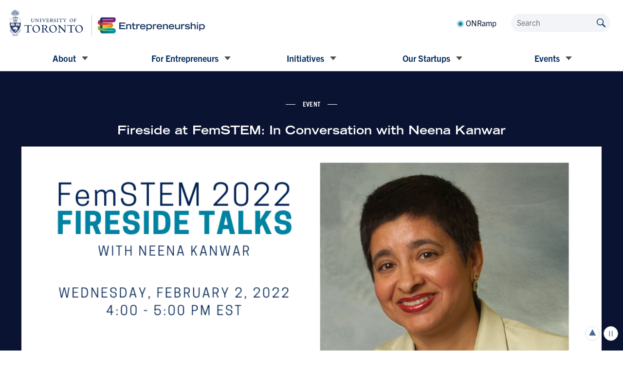

--- FILE ---
content_type: text/html; charset=UTF-8
request_url: https://entrepreneurs.utoronto.ca/event/fireside-at-femstemin-conversation-with-neena-kanwar/
body_size: 93162
content:
<!doctype html>
<!--[if lte IE 8]>         <html class="no-js old-ie ie"> <![endif]-->
<!--[if IE 9]>         <html class="no-js ie9 ie"> <![endif]-->
<!--[if gt IE 9]><!--> <html class="no-js" lang="en-US"> <!--<![endif]-->
    <head>
        <meta charset="utf-8">
        <meta http-equiv="X-UA-Compatible" content="IE=edge">
        <!-- Google Tag Manager -->
<script>(function(w,d,s,l,i){w[l]=w[l]||[];w[l].push({'gtm.start':
new Date().getTime(),event:'gtm.js'});var f=d.getElementsByTagName(s)[0],
j=d.createElement(s),dl=l!='dataLayer'?'&l='+l:'';j.async=true;j.src=
'https://www.googletagmanager.com/gtm.js?id='+i+dl;f.parentNode.insertBefore(j,f);
})(window,document,'script','dataLayer','GTM-NH4F8ZX');</script>
<!-- End Google Tag Manager -->
<meta name="facebook-domain-verification" content="d025vxyfcyph75tv4fn9i356e3avb6" />        <title>University of Toronto Entrepreneurship | Fireside at FemSTEM: In Conversation with Neena Kanwar - University of Toronto Entrepreneurship</title>
        <meta name="developer" content="Office/Bureau">
        <meta name="description" content="Our entrepreneurial initiatives leverage the diverse strengths of a globally recognized university to provide an incredible range of unique offerings to current and aspiring innovators.">
        <meta name="viewport" content="width=device-width,initial-scale=1">
                <link rel="icon" href="https://entrepreneurs.utoronto.ca/wp-content/themes/ob-theme/images/favicon.png">
        <meta name='robots' content='index, follow, max-image-preview:large, max-snippet:-1, max-video-preview:-1' />
	<style>img:is([sizes="auto" i], [sizes^="auto," i]) { contain-intrinsic-size: 3000px 1500px }</style>
	
	<!-- This site is optimized with the Yoast SEO Premium plugin v24.7 (Yoast SEO v24.7) - https://yoast.com/wordpress/plugins/seo/ -->
	<meta name="description" content="Join H2i on February 2nd 2022 for the first Fireside at FemSTEM with guest Neena Kanwar. Fireside at FemSTEM is an interactive conversation series held" />
	<link rel="canonical" href="https://entrepreneurs.utoronto.ca/event/fireside-at-femstemin-conversation-with-neena-kanwar/" />
	<meta property="og:locale" content="en_US" />
	<meta property="og:type" content="article" />
	<meta property="og:title" content="Fireside at FemSTEM: In Conversation with Neena Kanwar" />
	<meta property="og:description" content="Join H2i on February 2nd 2022 for the first Fireside at FemSTEM with guest Neena Kanwar. Fireside at FemSTEM is an interactive conversation series held" />
	<meta property="og:url" content="https://entrepreneurs.utoronto.ca/event/fireside-at-femstemin-conversation-with-neena-kanwar/" />
	<meta property="og:site_name" content="University of Toronto Entrepreneurship" />
	<meta property="article:publisher" content="https://www.facebook.com/UofTStartup" />
	<meta property="article:modified_time" content="2022-01-06T20:09:54+00:00" />
	<meta property="og:image" content="http://entrepreneurs.utoronto.ca/wp-content/uploads/2022/01/FemSTEM-Web-Images-1.png" />
	<meta property="og:image:width" content="1024" />
	<meta property="og:image:height" content="577" />
	<meta property="og:image:type" content="image/png" />
	<meta name="twitter:card" content="summary_large_image" />
	<meta name="twitter:site" content="@UofTStartup" />
	<meta name="twitter:label1" content="Est. reading time" />
	<meta name="twitter:data1" content="1 minute" />
	<script type="application/ld+json" class="yoast-schema-graph">{"@context":"https://schema.org","@graph":[{"@type":"WebPage","@id":"https://entrepreneurs.utoronto.ca/event/fireside-at-femstemin-conversation-with-neena-kanwar/","url":"https://entrepreneurs.utoronto.ca/event/fireside-at-femstemin-conversation-with-neena-kanwar/","name":"Fireside at FemSTEM: In Conversation with Neena Kanwar - University of Toronto Entrepreneurship","isPartOf":{"@id":"https://entrepreneurs.utoronto.ca/#website"},"primaryImageOfPage":{"@id":"https://entrepreneurs.utoronto.ca/event/fireside-at-femstemin-conversation-with-neena-kanwar/#primaryimage"},"image":{"@id":"https://entrepreneurs.utoronto.ca/event/fireside-at-femstemin-conversation-with-neena-kanwar/#primaryimage"},"thumbnailUrl":"https://entrepreneurs.utoronto.ca/wp-content/uploads/2022/01/FemSTEM-Web-Images-1.png","datePublished":"2022-01-06T20:09:06+00:00","dateModified":"2022-01-06T20:09:54+00:00","description":"Join H2i on February 2nd 2022 for the first Fireside at FemSTEM with guest Neena Kanwar. Fireside at FemSTEM is an interactive conversation series held","breadcrumb":{"@id":"https://entrepreneurs.utoronto.ca/event/fireside-at-femstemin-conversation-with-neena-kanwar/#breadcrumb"},"inLanguage":"en-US","potentialAction":[{"@type":"ReadAction","target":["https://entrepreneurs.utoronto.ca/event/fireside-at-femstemin-conversation-with-neena-kanwar/"]}]},{"@type":"ImageObject","inLanguage":"en-US","@id":"https://entrepreneurs.utoronto.ca/event/fireside-at-femstemin-conversation-with-neena-kanwar/#primaryimage","url":"https://entrepreneurs.utoronto.ca/wp-content/uploads/2022/01/FemSTEM-Web-Images-1.png","contentUrl":"https://entrepreneurs.utoronto.ca/wp-content/uploads/2022/01/FemSTEM-Web-Images-1.png","width":1024,"height":577},{"@type":"BreadcrumbList","@id":"https://entrepreneurs.utoronto.ca/event/fireside-at-femstemin-conversation-with-neena-kanwar/#breadcrumb","itemListElement":[{"@type":"ListItem","position":1,"name":"Home","item":"https://entrepreneurs.utoronto.ca/"},{"@type":"ListItem","position":2,"name":"Events","item":"https://entrepreneurs.utoronto.ca/event/"},{"@type":"ListItem","position":3,"name":"Fireside at FemSTEM: In Conversation with Neena Kanwar"}]},{"@type":"WebSite","@id":"https://entrepreneurs.utoronto.ca/#website","url":"https://entrepreneurs.utoronto.ca/","name":"University of Toronto Entrepreneurship","description":"Our entrepreneurial initiatives leverage the diverse strengths of a globally recognized university to provide an incredible range of unique offerings to current and aspiring innovators.","publisher":{"@id":"https://entrepreneurs.utoronto.ca/#organization"},"potentialAction":[{"@type":"SearchAction","target":{"@type":"EntryPoint","urlTemplate":"https://entrepreneurs.utoronto.ca/?s={search_term_string}"},"query-input":{"@type":"PropertyValueSpecification","valueRequired":true,"valueName":"search_term_string"}}],"inLanguage":"en-US"},{"@type":"Organization","@id":"https://entrepreneurs.utoronto.ca/#organization","name":"University of Toronto Entrepreneurship","url":"https://entrepreneurs.utoronto.ca/","logo":{"@type":"ImageObject","inLanguage":"en-US","@id":"https://entrepreneurs.utoronto.ca/#/schema/logo/image/","url":"https://entrepreneurs.utoronto.ca/wp-content/uploads/2021/08/ute-watermark.svg","contentUrl":"https://entrepreneurs.utoronto.ca/wp-content/uploads/2021/08/ute-watermark.svg","width":177,"height":177,"caption":"University of Toronto Entrepreneurship"},"image":{"@id":"https://entrepreneurs.utoronto.ca/#/schema/logo/image/"},"sameAs":["https://www.facebook.com/UofTStartup","https://x.com/UofTStartup","https://www.instagram.com/UofTStartup/","https://www.linkedin.com/company/universityoftorontoentrepreneurship"]}]}</script>
	<!-- / Yoast SEO Premium plugin. -->


<link rel='dns-prefetch' href='//maps.googleapis.com' />
<link rel='dns-prefetch' href='//unpkg.com' />
<link rel='dns-prefetch' href='//cdn.jsdelivr.net' />
<link rel='dns-prefetch' href='//officebureau.ca' />
<link rel='dns-prefetch' href='//cdn.velt.dev' />
<link rel='dns-prefetch' href='//use.typekit.net' />
<script type="text/javascript">
/* <![CDATA[ */
window._wpemojiSettings = {"baseUrl":"https:\/\/s.w.org\/images\/core\/emoji\/16.0.1\/72x72\/","ext":".png","svgUrl":"https:\/\/s.w.org\/images\/core\/emoji\/16.0.1\/svg\/","svgExt":".svg","source":{"concatemoji":"https:\/\/entrepreneurs.utoronto.ca\/wp-includes\/js\/wp-emoji-release.min.js?ver=6.8.3"}};
/*! This file is auto-generated */
!function(s,n){var o,i,e;function c(e){try{var t={supportTests:e,timestamp:(new Date).valueOf()};sessionStorage.setItem(o,JSON.stringify(t))}catch(e){}}function p(e,t,n){e.clearRect(0,0,e.canvas.width,e.canvas.height),e.fillText(t,0,0);var t=new Uint32Array(e.getImageData(0,0,e.canvas.width,e.canvas.height).data),a=(e.clearRect(0,0,e.canvas.width,e.canvas.height),e.fillText(n,0,0),new Uint32Array(e.getImageData(0,0,e.canvas.width,e.canvas.height).data));return t.every(function(e,t){return e===a[t]})}function u(e,t){e.clearRect(0,0,e.canvas.width,e.canvas.height),e.fillText(t,0,0);for(var n=e.getImageData(16,16,1,1),a=0;a<n.data.length;a++)if(0!==n.data[a])return!1;return!0}function f(e,t,n,a){switch(t){case"flag":return n(e,"\ud83c\udff3\ufe0f\u200d\u26a7\ufe0f","\ud83c\udff3\ufe0f\u200b\u26a7\ufe0f")?!1:!n(e,"\ud83c\udde8\ud83c\uddf6","\ud83c\udde8\u200b\ud83c\uddf6")&&!n(e,"\ud83c\udff4\udb40\udc67\udb40\udc62\udb40\udc65\udb40\udc6e\udb40\udc67\udb40\udc7f","\ud83c\udff4\u200b\udb40\udc67\u200b\udb40\udc62\u200b\udb40\udc65\u200b\udb40\udc6e\u200b\udb40\udc67\u200b\udb40\udc7f");case"emoji":return!a(e,"\ud83e\udedf")}return!1}function g(e,t,n,a){var r="undefined"!=typeof WorkerGlobalScope&&self instanceof WorkerGlobalScope?new OffscreenCanvas(300,150):s.createElement("canvas"),o=r.getContext("2d",{willReadFrequently:!0}),i=(o.textBaseline="top",o.font="600 32px Arial",{});return e.forEach(function(e){i[e]=t(o,e,n,a)}),i}function t(e){var t=s.createElement("script");t.src=e,t.defer=!0,s.head.appendChild(t)}"undefined"!=typeof Promise&&(o="wpEmojiSettingsSupports",i=["flag","emoji"],n.supports={everything:!0,everythingExceptFlag:!0},e=new Promise(function(e){s.addEventListener("DOMContentLoaded",e,{once:!0})}),new Promise(function(t){var n=function(){try{var e=JSON.parse(sessionStorage.getItem(o));if("object"==typeof e&&"number"==typeof e.timestamp&&(new Date).valueOf()<e.timestamp+604800&&"object"==typeof e.supportTests)return e.supportTests}catch(e){}return null}();if(!n){if("undefined"!=typeof Worker&&"undefined"!=typeof OffscreenCanvas&&"undefined"!=typeof URL&&URL.createObjectURL&&"undefined"!=typeof Blob)try{var e="postMessage("+g.toString()+"("+[JSON.stringify(i),f.toString(),p.toString(),u.toString()].join(",")+"));",a=new Blob([e],{type:"text/javascript"}),r=new Worker(URL.createObjectURL(a),{name:"wpTestEmojiSupports"});return void(r.onmessage=function(e){c(n=e.data),r.terminate(),t(n)})}catch(e){}c(n=g(i,f,p,u))}t(n)}).then(function(e){for(var t in e)n.supports[t]=e[t],n.supports.everything=n.supports.everything&&n.supports[t],"flag"!==t&&(n.supports.everythingExceptFlag=n.supports.everythingExceptFlag&&n.supports[t]);n.supports.everythingExceptFlag=n.supports.everythingExceptFlag&&!n.supports.flag,n.DOMReady=!1,n.readyCallback=function(){n.DOMReady=!0}}).then(function(){return e}).then(function(){var e;n.supports.everything||(n.readyCallback(),(e=n.source||{}).concatemoji?t(e.concatemoji):e.wpemoji&&e.twemoji&&(t(e.twemoji),t(e.wpemoji)))}))}((window,document),window._wpemojiSettings);
/* ]]> */
</script>
<style id='wp-emoji-styles-inline-css' type='text/css'>

	img.wp-smiley, img.emoji {
		display: inline !important;
		border: none !important;
		box-shadow: none !important;
		height: 1em !important;
		width: 1em !important;
		margin: 0 0.07em !important;
		vertical-align: -0.1em !important;
		background: none !important;
		padding: 0 !important;
	}
</style>
<link rel='stylesheet' id='wp-block-library-css' href='https://entrepreneurs.utoronto.ca/wp-includes/css/dist/block-library/style.min.css?ver=6.8.3' type='text/css' media='all' />
<style id='safe-svg-svg-icon-style-inline-css' type='text/css'>
.safe-svg-cover{text-align:center}.safe-svg-cover .safe-svg-inside{display:inline-block;max-width:100%}.safe-svg-cover svg{height:100%;max-height:100%;max-width:100%;width:100%}

</style>
<link rel='stylesheet' id='ob-block-styles-css' href='https://entrepreneurs.utoronto.ca/wp-content/plugins/ob-blocks/build/style.build.css?ver=1758637685' type='text/css' media='all' />
<style id='global-styles-inline-css' type='text/css'>
:root{--wp--preset--aspect-ratio--square: 1;--wp--preset--aspect-ratio--4-3: 4/3;--wp--preset--aspect-ratio--3-4: 3/4;--wp--preset--aspect-ratio--3-2: 3/2;--wp--preset--aspect-ratio--2-3: 2/3;--wp--preset--aspect-ratio--16-9: 16/9;--wp--preset--aspect-ratio--9-16: 9/16;--wp--preset--color--black: #000000;--wp--preset--color--cyan-bluish-gray: #abb8c3;--wp--preset--color--white: #ffffff;--wp--preset--color--pale-pink: #f78da7;--wp--preset--color--vivid-red: #cf2e2e;--wp--preset--color--luminous-vivid-orange: #ff6900;--wp--preset--color--luminous-vivid-amber: #fcb900;--wp--preset--color--light-green-cyan: #7bdcb5;--wp--preset--color--vivid-green-cyan: #00d084;--wp--preset--color--pale-cyan-blue: #8ed1fc;--wp--preset--color--vivid-cyan-blue: #0693e3;--wp--preset--color--vivid-purple: #9b51e0;--wp--preset--color--text-grey: #4E4E4E;--wp--preset--color--pale-grey: #F3F4F8;--wp--preset--color--dark-blue: #0A1331;--wp--preset--color--blue: #002A5C;--wp--preset--color--pale-blue: #E7F4F6;--wp--preset--color--teal: #007FA3;--wp--preset--gradient--vivid-cyan-blue-to-vivid-purple: linear-gradient(135deg,rgba(6,147,227,1) 0%,rgb(155,81,224) 100%);--wp--preset--gradient--light-green-cyan-to-vivid-green-cyan: linear-gradient(135deg,rgb(122,220,180) 0%,rgb(0,208,130) 100%);--wp--preset--gradient--luminous-vivid-amber-to-luminous-vivid-orange: linear-gradient(135deg,rgba(252,185,0,1) 0%,rgba(255,105,0,1) 100%);--wp--preset--gradient--luminous-vivid-orange-to-vivid-red: linear-gradient(135deg,rgba(255,105,0,1) 0%,rgb(207,46,46) 100%);--wp--preset--gradient--very-light-gray-to-cyan-bluish-gray: linear-gradient(135deg,rgb(238,238,238) 0%,rgb(169,184,195) 100%);--wp--preset--gradient--cool-to-warm-spectrum: linear-gradient(135deg,rgb(74,234,220) 0%,rgb(151,120,209) 20%,rgb(207,42,186) 40%,rgb(238,44,130) 60%,rgb(251,105,98) 80%,rgb(254,248,76) 100%);--wp--preset--gradient--blush-light-purple: linear-gradient(135deg,rgb(255,206,236) 0%,rgb(152,150,240) 100%);--wp--preset--gradient--blush-bordeaux: linear-gradient(135deg,rgb(254,205,165) 0%,rgb(254,45,45) 50%,rgb(107,0,62) 100%);--wp--preset--gradient--luminous-dusk: linear-gradient(135deg,rgb(255,203,112) 0%,rgb(199,81,192) 50%,rgb(65,88,208) 100%);--wp--preset--gradient--pale-ocean: linear-gradient(135deg,rgb(255,245,203) 0%,rgb(182,227,212) 50%,rgb(51,167,181) 100%);--wp--preset--gradient--electric-grass: linear-gradient(135deg,rgb(202,248,128) 0%,rgb(113,206,126) 100%);--wp--preset--gradient--midnight: linear-gradient(135deg,rgb(2,3,129) 0%,rgb(40,116,252) 100%);--wp--preset--gradient--light-dark-navy: linear-gradient(#002A5C, #0A1331);--wp--preset--font-size--small: 12px;--wp--preset--font-size--medium: clamp(14px, 0.875rem + ((1vw - 3.2px) * 0.469), 20px);--wp--preset--font-size--large: clamp(22.041px, 1.378rem + ((1vw - 3.2px) * 1.091), 36px);--wp--preset--font-size--x-large: clamp(25.014px, 1.563rem + ((1vw - 3.2px) * 1.327), 42px);--wp--preset--font-size--label: 14px;--wp--preset--font-size--regular: clamp(14px, 0.875rem + ((1vw - 3.2px) * 0.156), 16px);--wp--preset--font-size--huge: clamp(28.836px, 1.802rem + ((1vw - 3.2px) * 1.653), 50px);--wp--preset--font-size--gigantic: clamp(32px, 2rem + ((1vw - 3.2px) * 6.875), 120px);--wp--preset--font-family--trade-gothic-extended: "Trade Gothic LT Std", "HelveticaNeueLTStd-Lt", "Helvetica Neue", Helvetica, Arial, "Lucida Grande", sans-serif;--wp--preset--spacing--20: 0.44rem;--wp--preset--spacing--30: 0.67rem;--wp--preset--spacing--40: 1rem;--wp--preset--spacing--50: 1.5rem;--wp--preset--spacing--60: 2.25rem;--wp--preset--spacing--70: 3.38rem;--wp--preset--spacing--80: 5.06rem;--wp--preset--shadow--natural: 6px 6px 9px rgba(0, 0, 0, 0.2);--wp--preset--shadow--deep: 12px 12px 50px rgba(0, 0, 0, 0.4);--wp--preset--shadow--sharp: 6px 6px 0px rgba(0, 0, 0, 0.2);--wp--preset--shadow--outlined: 6px 6px 0px -3px rgba(255, 255, 255, 1), 6px 6px rgba(0, 0, 0, 1);--wp--preset--shadow--crisp: 6px 6px 0px rgba(0, 0, 0, 1);}.wp-block-image{--wp--preset--font-size--label: 14px;--wp--preset--font-size--regular: 16px;--wp--preset--font-size--large: 27px;}.wp-block-heading{--wp--preset--font-size--gigantic: clamp(40px, 2.5rem + ((1vw - 3.2px) * 6.25), 120px);--wp--preset--font-size--h-1: 60px;--wp--preset--font-size--h-2: 48px;--wp--preset--font-size--h-3: 36px;--wp--preset--font-size--h-4: 27px;--wp--preset--font-size--small: 21px;--wp--preset--font-size--label: 14px;}.wp-block-ob-blocks-single-button{--wp--preset--font-size--footnote: 12px;--wp--preset--font-size--regular: 16px;--wp--preset--font-size--medium: 21px;--wp--preset--font-size--large: 27px;}.wp-block-list{--wp--preset--font-size--large: 21px;--wp--preset--font-size--regular: 16px;}p{--wp--preset--font-size--footnote: 12px;--wp--preset--font-size--label: 14px;--wp--preset--font-size--regular: 16px;--wp--preset--font-size--medium: 21px;--wp--preset--font-size--large: 27px;}.wp-block-ob-blocks-in-page-nav{--wp--preset--color--pale-grey: #F3F4F8;--wp--preset--color--text-grey: #4E4E4E;--wp--preset--color--dark-blue: #0A1331;}:where(body) { margin: 0; }.wp-site-blocks > .alignleft { float: left; margin-right: 2em; }.wp-site-blocks > .alignright { float: right; margin-left: 2em; }.wp-site-blocks > .aligncenter { justify-content: center; margin-left: auto; margin-right: auto; }:where(.is-layout-flex){gap: 0.5em;}:where(.is-layout-grid){gap: 0.5em;}.is-layout-flow > .alignleft{float: left;margin-inline-start: 0;margin-inline-end: 2em;}.is-layout-flow > .alignright{float: right;margin-inline-start: 2em;margin-inline-end: 0;}.is-layout-flow > .aligncenter{margin-left: auto !important;margin-right: auto !important;}.is-layout-constrained > .alignleft{float: left;margin-inline-start: 0;margin-inline-end: 2em;}.is-layout-constrained > .alignright{float: right;margin-inline-start: 2em;margin-inline-end: 0;}.is-layout-constrained > .aligncenter{margin-left: auto !important;margin-right: auto !important;}.is-layout-constrained > :where(:not(.alignleft):not(.alignright):not(.alignfull)){margin-left: auto !important;margin-right: auto !important;}body .is-layout-flex{display: flex;}.is-layout-flex{flex-wrap: wrap;align-items: center;}.is-layout-flex > :is(*, div){margin: 0;}body .is-layout-grid{display: grid;}.is-layout-grid > :is(*, div){margin: 0;}body{font-size: var(--wp--preset--font-size--regular);padding-top: 0px;padding-right: 0px;padding-bottom: 0px;padding-left: 0px;}a:where(:not(.wp-element-button)){text-decoration: underline;}:root :where(.wp-element-button, .wp-block-button__link){background-color: #32373c;border-width: 0;color: #fff;font-family: inherit;font-size: inherit;line-height: inherit;padding: calc(0.667em + 2px) calc(1.333em + 2px);text-decoration: none;}.has-black-color{color: var(--wp--preset--color--black) !important;}.has-cyan-bluish-gray-color{color: var(--wp--preset--color--cyan-bluish-gray) !important;}.has-white-color{color: var(--wp--preset--color--white) !important;}.has-pale-pink-color{color: var(--wp--preset--color--pale-pink) !important;}.has-vivid-red-color{color: var(--wp--preset--color--vivid-red) !important;}.has-luminous-vivid-orange-color{color: var(--wp--preset--color--luminous-vivid-orange) !important;}.has-luminous-vivid-amber-color{color: var(--wp--preset--color--luminous-vivid-amber) !important;}.has-light-green-cyan-color{color: var(--wp--preset--color--light-green-cyan) !important;}.has-vivid-green-cyan-color{color: var(--wp--preset--color--vivid-green-cyan) !important;}.has-pale-cyan-blue-color{color: var(--wp--preset--color--pale-cyan-blue) !important;}.has-vivid-cyan-blue-color{color: var(--wp--preset--color--vivid-cyan-blue) !important;}.has-vivid-purple-color{color: var(--wp--preset--color--vivid-purple) !important;}.has-text-grey-color{color: var(--wp--preset--color--text-grey) !important;}.has-pale-grey-color{color: var(--wp--preset--color--pale-grey) !important;}.has-dark-blue-color{color: var(--wp--preset--color--dark-blue) !important;}.has-blue-color{color: var(--wp--preset--color--blue) !important;}.has-pale-blue-color{color: var(--wp--preset--color--pale-blue) !important;}.has-teal-color{color: var(--wp--preset--color--teal) !important;}.has-black-background-color{background-color: var(--wp--preset--color--black) !important;}.has-cyan-bluish-gray-background-color{background-color: var(--wp--preset--color--cyan-bluish-gray) !important;}.has-white-background-color{background-color: var(--wp--preset--color--white) !important;}.has-pale-pink-background-color{background-color: var(--wp--preset--color--pale-pink) !important;}.has-vivid-red-background-color{background-color: var(--wp--preset--color--vivid-red) !important;}.has-luminous-vivid-orange-background-color{background-color: var(--wp--preset--color--luminous-vivid-orange) !important;}.has-luminous-vivid-amber-background-color{background-color: var(--wp--preset--color--luminous-vivid-amber) !important;}.has-light-green-cyan-background-color{background-color: var(--wp--preset--color--light-green-cyan) !important;}.has-vivid-green-cyan-background-color{background-color: var(--wp--preset--color--vivid-green-cyan) !important;}.has-pale-cyan-blue-background-color{background-color: var(--wp--preset--color--pale-cyan-blue) !important;}.has-vivid-cyan-blue-background-color{background-color: var(--wp--preset--color--vivid-cyan-blue) !important;}.has-vivid-purple-background-color{background-color: var(--wp--preset--color--vivid-purple) !important;}.has-text-grey-background-color{background-color: var(--wp--preset--color--text-grey) !important;}.has-pale-grey-background-color{background-color: var(--wp--preset--color--pale-grey) !important;}.has-dark-blue-background-color{background-color: var(--wp--preset--color--dark-blue) !important;}.has-blue-background-color{background-color: var(--wp--preset--color--blue) !important;}.has-pale-blue-background-color{background-color: var(--wp--preset--color--pale-blue) !important;}.has-teal-background-color{background-color: var(--wp--preset--color--teal) !important;}.has-black-border-color{border-color: var(--wp--preset--color--black) !important;}.has-cyan-bluish-gray-border-color{border-color: var(--wp--preset--color--cyan-bluish-gray) !important;}.has-white-border-color{border-color: var(--wp--preset--color--white) !important;}.has-pale-pink-border-color{border-color: var(--wp--preset--color--pale-pink) !important;}.has-vivid-red-border-color{border-color: var(--wp--preset--color--vivid-red) !important;}.has-luminous-vivid-orange-border-color{border-color: var(--wp--preset--color--luminous-vivid-orange) !important;}.has-luminous-vivid-amber-border-color{border-color: var(--wp--preset--color--luminous-vivid-amber) !important;}.has-light-green-cyan-border-color{border-color: var(--wp--preset--color--light-green-cyan) !important;}.has-vivid-green-cyan-border-color{border-color: var(--wp--preset--color--vivid-green-cyan) !important;}.has-pale-cyan-blue-border-color{border-color: var(--wp--preset--color--pale-cyan-blue) !important;}.has-vivid-cyan-blue-border-color{border-color: var(--wp--preset--color--vivid-cyan-blue) !important;}.has-vivid-purple-border-color{border-color: var(--wp--preset--color--vivid-purple) !important;}.has-text-grey-border-color{border-color: var(--wp--preset--color--text-grey) !important;}.has-pale-grey-border-color{border-color: var(--wp--preset--color--pale-grey) !important;}.has-dark-blue-border-color{border-color: var(--wp--preset--color--dark-blue) !important;}.has-blue-border-color{border-color: var(--wp--preset--color--blue) !important;}.has-pale-blue-border-color{border-color: var(--wp--preset--color--pale-blue) !important;}.has-teal-border-color{border-color: var(--wp--preset--color--teal) !important;}.has-vivid-cyan-blue-to-vivid-purple-gradient-background{background: var(--wp--preset--gradient--vivid-cyan-blue-to-vivid-purple) !important;}.has-light-green-cyan-to-vivid-green-cyan-gradient-background{background: var(--wp--preset--gradient--light-green-cyan-to-vivid-green-cyan) !important;}.has-luminous-vivid-amber-to-luminous-vivid-orange-gradient-background{background: var(--wp--preset--gradient--luminous-vivid-amber-to-luminous-vivid-orange) !important;}.has-luminous-vivid-orange-to-vivid-red-gradient-background{background: var(--wp--preset--gradient--luminous-vivid-orange-to-vivid-red) !important;}.has-very-light-gray-to-cyan-bluish-gray-gradient-background{background: var(--wp--preset--gradient--very-light-gray-to-cyan-bluish-gray) !important;}.has-cool-to-warm-spectrum-gradient-background{background: var(--wp--preset--gradient--cool-to-warm-spectrum) !important;}.has-blush-light-purple-gradient-background{background: var(--wp--preset--gradient--blush-light-purple) !important;}.has-blush-bordeaux-gradient-background{background: var(--wp--preset--gradient--blush-bordeaux) !important;}.has-luminous-dusk-gradient-background{background: var(--wp--preset--gradient--luminous-dusk) !important;}.has-pale-ocean-gradient-background{background: var(--wp--preset--gradient--pale-ocean) !important;}.has-electric-grass-gradient-background{background: var(--wp--preset--gradient--electric-grass) !important;}.has-midnight-gradient-background{background: var(--wp--preset--gradient--midnight) !important;}.has-light-dark-navy-gradient-background{background: var(--wp--preset--gradient--light-dark-navy) !important;}.has-small-font-size{font-size: var(--wp--preset--font-size--small) !important;}.has-medium-font-size{font-size: var(--wp--preset--font-size--medium) !important;}.has-large-font-size{font-size: var(--wp--preset--font-size--large) !important;}.has-x-large-font-size{font-size: var(--wp--preset--font-size--x-large) !important;}.has-label-font-size{font-size: var(--wp--preset--font-size--label) !important;}.has-regular-font-size{font-size: var(--wp--preset--font-size--regular) !important;}.has-huge-font-size{font-size: var(--wp--preset--font-size--huge) !important;}.has-gigantic-font-size{font-size: var(--wp--preset--font-size--gigantic) !important;}.has-trade-gothic-extended-font-family{font-family: var(--wp--preset--font-family--trade-gothic-extended) !important;}.wp-block-image.has-label-font-size{font-size: var(--wp--preset--font-size--label) !important;}.wp-block-image.has-regular-font-size{font-size: var(--wp--preset--font-size--regular) !important;}.wp-block-image.has-large-font-size{font-size: var(--wp--preset--font-size--large) !important;}.wp-block-heading.has-gigantic-font-size{font-size: var(--wp--preset--font-size--gigantic) !important;}.wp-block-heading.has-h-1-font-size{font-size: var(--wp--preset--font-size--h-1) !important;}.wp-block-heading.has-h-2-font-size{font-size: var(--wp--preset--font-size--h-2) !important;}.wp-block-heading.has-h-3-font-size{font-size: var(--wp--preset--font-size--h-3) !important;}.wp-block-heading.has-h-4-font-size{font-size: var(--wp--preset--font-size--h-4) !important;}.wp-block-heading.has-small-font-size{font-size: var(--wp--preset--font-size--small) !important;}.wp-block-heading.has-label-font-size{font-size: var(--wp--preset--font-size--label) !important;}.wp-block-ob-blocks-single-button.has-footnote-font-size{font-size: var(--wp--preset--font-size--footnote) !important;}.wp-block-ob-blocks-single-button.has-regular-font-size{font-size: var(--wp--preset--font-size--regular) !important;}.wp-block-ob-blocks-single-button.has-medium-font-size{font-size: var(--wp--preset--font-size--medium) !important;}.wp-block-ob-blocks-single-button.has-large-font-size{font-size: var(--wp--preset--font-size--large) !important;}.wp-block-list.has-large-font-size{font-size: var(--wp--preset--font-size--large) !important;}.wp-block-list.has-regular-font-size{font-size: var(--wp--preset--font-size--regular) !important;}p.has-footnote-font-size{font-size: var(--wp--preset--font-size--footnote) !important;}p.has-label-font-size{font-size: var(--wp--preset--font-size--label) !important;}p.has-regular-font-size{font-size: var(--wp--preset--font-size--regular) !important;}p.has-medium-font-size{font-size: var(--wp--preset--font-size--medium) !important;}p.has-large-font-size{font-size: var(--wp--preset--font-size--large) !important;}.wp-block-ob-blocks-in-page-nav.has-pale-grey-color{color: var(--wp--preset--color--pale-grey) !important;}.wp-block-ob-blocks-in-page-nav.has-text-grey-color{color: var(--wp--preset--color--text-grey) !important;}.wp-block-ob-blocks-in-page-nav.has-dark-blue-color{color: var(--wp--preset--color--dark-blue) !important;}.wp-block-ob-blocks-in-page-nav.has-pale-grey-background-color{background-color: var(--wp--preset--color--pale-grey) !important;}.wp-block-ob-blocks-in-page-nav.has-text-grey-background-color{background-color: var(--wp--preset--color--text-grey) !important;}.wp-block-ob-blocks-in-page-nav.has-dark-blue-background-color{background-color: var(--wp--preset--color--dark-blue) !important;}.wp-block-ob-blocks-in-page-nav.has-pale-grey-border-color{border-color: var(--wp--preset--color--pale-grey) !important;}.wp-block-ob-blocks-in-page-nav.has-text-grey-border-color{border-color: var(--wp--preset--color--text-grey) !important;}.wp-block-ob-blocks-in-page-nav.has-dark-blue-border-color{border-color: var(--wp--preset--color--dark-blue) !important;}
:where(.wp-block-post-template.is-layout-flex){gap: 1.25em;}:where(.wp-block-post-template.is-layout-grid){gap: 1.25em;}
:where(.wp-block-columns.is-layout-flex){gap: 2em;}:where(.wp-block-columns.is-layout-grid){gap: 2em;}
:root :where(.wp-block-pullquote){font-size: clamp(0.984em, 0.984rem + ((1vw - 0.2em) * 0.645), 1.5em);line-height: 1.6;}
:root :where(.wp-block-heading){font-family: var(--wp--preset--font-family--trade-gothic-extended);}
:root :where(.wp-block-heading h1){font-size: var(--wp--preset--font-size--h-1);}
:root :where(.wp-block-heading h2){font-size: var(--wp--preset--font-size--h-2);}
:root :where(.wp-block-heading h3){font-size: var(--wp--preset--font-size--h-3);}
:root :where(.wp-block-heading h4){font-size: var(--wp--preset--font-size--h-4);}
:root :where(.wp-block-heading h5){font-size: var(--wp--preset--font-size--h-5);}
:root :where(.wp-block-heading h6){font-size: var(--wp--preset--font-size--h-6);}
:root :where(p){font-size: var(--wp--preset--font-size--regular);}
:root :where(.wp-block-ob-blocks-in-page-nav){font-family: var(--wp--preset--font-family--trade-gothic-extended);font-size: var(--wp--preset--font-size--label);}
</style>
<link rel='stylesheet' id='ob-styles-css' href='https://entrepreneurs.utoronto.ca/wp-content/themes/ob-theme/styles/main.css?ver=r6deh2esxij' type='text/css' media='all' />
<link rel='stylesheet' id='ob-fonts-css' href='https://use.typekit.net/zme3wom.css?ver=6.8.3' type='text/css' media='all' />
<style id='akismet-widget-style-inline-css' type='text/css'>

			.a-stats {
				--akismet-color-mid-green: #357b49;
				--akismet-color-white: #fff;
				--akismet-color-light-grey: #f6f7f7;

				max-width: 350px;
				width: auto;
			}

			.a-stats * {
				all: unset;
				box-sizing: border-box;
			}

			.a-stats strong {
				font-weight: 600;
			}

			.a-stats a.a-stats__link,
			.a-stats a.a-stats__link:visited,
			.a-stats a.a-stats__link:active {
				background: var(--akismet-color-mid-green);
				border: none;
				box-shadow: none;
				border-radius: 8px;
				color: var(--akismet-color-white);
				cursor: pointer;
				display: block;
				font-family: -apple-system, BlinkMacSystemFont, 'Segoe UI', 'Roboto', 'Oxygen-Sans', 'Ubuntu', 'Cantarell', 'Helvetica Neue', sans-serif;
				font-weight: 500;
				padding: 12px;
				text-align: center;
				text-decoration: none;
				transition: all 0.2s ease;
			}

			/* Extra specificity to deal with TwentyTwentyOne focus style */
			.widget .a-stats a.a-stats__link:focus {
				background: var(--akismet-color-mid-green);
				color: var(--akismet-color-white);
				text-decoration: none;
			}

			.a-stats a.a-stats__link:hover {
				filter: brightness(110%);
				box-shadow: 0 4px 12px rgba(0, 0, 0, 0.06), 0 0 2px rgba(0, 0, 0, 0.16);
			}

			.a-stats .count {
				color: var(--akismet-color-white);
				display: block;
				font-size: 1.5em;
				line-height: 1.4;
				padding: 0 13px;
				white-space: nowrap;
			}
		
</style>
<script type="text/javascript" src="https://entrepreneurs.utoronto.ca/wp-content/themes/ob-theme/scripts/lib/modernizr-3.3.1.min.js?ver=6.8.3" id="ob-modernizr-js"></script>
<script type="text/javascript" src="https://cdn.jsdelivr.net/npm/vue@2.5.17/dist/vue.min.js?ver=2.5.17" id="vue-js"></script>
<script type="text/javascript" src="https://entrepreneurs.utoronto.ca/wp-includes/js/jquery/jquery.min.js?ver=3.7.1" id="jquery-core-js"></script>
<script type="text/javascript" src="https://entrepreneurs.utoronto.ca/wp-includes/js/jquery/jquery-migrate.min.js?ver=3.4.1" id="jquery-migrate-js"></script>
<link rel="https://api.w.org/" href="https://entrepreneurs.utoronto.ca/wp-json/" /><link rel="alternate" title="JSON" type="application/json" href="https://entrepreneurs.utoronto.ca/wp-json/wp/v2/event/22856" /><link rel="EditURI" type="application/rsd+xml" title="RSD" href="https://entrepreneurs.utoronto.ca/xmlrpc.php?rsd" />
<meta name="generator" content="WordPress 6.8.3" />
<link rel='shortlink' href='https://entrepreneurs.utoronto.ca/?p=22856' />
<link rel="alternate" title="oEmbed (JSON)" type="application/json+oembed" href="https://entrepreneurs.utoronto.ca/wp-json/oembed/1.0/embed?url=https%3A%2F%2Fentrepreneurs.utoronto.ca%2Fevent%2Ffireside-at-femstemin-conversation-with-neena-kanwar%2F" />
<link rel="alternate" title="oEmbed (XML)" type="text/xml+oembed" href="https://entrepreneurs.utoronto.ca/wp-json/oembed/1.0/embed?url=https%3A%2F%2Fentrepreneurs.utoronto.ca%2Fevent%2Ffireside-at-femstemin-conversation-with-neena-kanwar%2F&#038;format=xml" />
<link rel="icon" href="https://entrepreneurs.utoronto.ca/wp-content/uploads/2021/08/ute-watermark.svg" sizes="32x32" />
<link rel="icon" href="https://entrepreneurs.utoronto.ca/wp-content/uploads/2021/08/ute-watermark.svg" sizes="192x192" />
<link rel="apple-touch-icon" href="https://entrepreneurs.utoronto.ca/wp-content/uploads/2021/08/ute-watermark.svg" />
<meta name="msapplication-TileImage" content="https://entrepreneurs.utoronto.ca/wp-content/uploads/2021/08/ute-watermark.svg" />
<style>.grecaptcha-badge{display:none!important;}</style>		<style type="text/css" id="wp-custom-css">
			.wp-block-column—-sidebar .single-post--statistic {
		padding: 0!important;
		border-right:	0!important;
}
.container--svg {
    max-width: 1600px;
    margin: 0 auto;
    display: block;
}

main > p.has-text-align-center.is-style-wide{
	max-width: 960px;
}

body.single-startup .aligncenter.wp-block-post-featured-image > img {
	object-fit: contain !important;
}		</style>
		    </head>
        <body class="wp-singular event-template-default single single-event postid-22856 wp-theme-ob-theme" style="--watermark-url: url();">
        <!-- Google Tag Manager (noscript) -->
<noscript><iframe src="https://www.googletagmanager.com/ns.html?id=GTM-NH4F8ZX"
height="0" width="0" style="display:none;visibility:hidden"></iframe></noscript>
<!-- End Google Tag Manager (noscript) -->        <!--[if lt IE 9]>
            <p class="ie-warning">You are using an <strong>outdated</strong> browser. Please <a href="http://browsehappy.com/">upgrade your browser</a> to improve your experience.</p>
        <![endif]-->
                <header class="header" id="global-header">
            <a href="#main" class="skip-link" tabindex="1">Skip to main content</a>
                            <div class="header__inner">
                    <div class="header__header">
                        <div class="container">
                            <div class="header__site-logo">

                                <a href="https://entrepreneurs.utoronto.ca">
                                    <img class="logo-desktop" src="https://entrepreneurs.utoronto.ca/wp-content/uploads/2022/09/UTE-Signature-Lock-Up_Colour-digital-web.svg" alt="University of Toronto Entrepreneurship logo">
                                </a>
                            </div>
                            <div class="header__utilities">
                                                                                                            <a href="https://entrepreneurs.utoronto.ca/for-entrepreneurs/onramp-membership/" class="header__utilities-link">
                                                                            <span class="application-status application-status--on">
                                            <span>ONRamp</span>
                                        </span>
                                                                        </a>
                                                                                                                                                                    <form class="header__search header__search--desktop" action="/" id="header-search">
                                    <label class="visually-hidden" for="nav_search">Search the website</label>
                                    <input id="nav_search" aria-label="Search" type="text" name="s" placeholder="Search">
                                    <button type="submit" aria-label="Submit site by keyword" class="btn--search">
                                        <img src="https://entrepreneurs.utoronto.ca/wp-content/uploads/2021/08/ui-search.svg" alt="">
                                    </button>
                                </form>
                                <a href="https://entrepreneurs.utoronto.ca/search/" class="header__search-mobile"><img src="https://entrepreneurs.utoronto.ca/wp-content/uploads/2021/08/ui-search.svg" alt=""></a>
                                                                <button class="header__toggle" aria-controls="header-nav" aria-expanded="false">
                                    <span class="toggle-hamburger"><span class="bar"></span></span>
                                    <span class="visuallyhidden toggle-label toggle-lable--show">Show the navigation</span>
                                    <span class="visuallyhidden toggle-label toggle-lable--hide">Hide the navigation</span>
                                </button>
                                                            </div>
                        </div>
                    </div>
                    <nav class="header__nav" id="header-nav">
                                                    <div class="megamenu">
                                <div class="container">
                                    <div class="megamenu__left-extender"></div>
                                                                            
            
                <div class="  top-menu-item   top-menu-item--has-submenu top-menu-item--first">
                                            <button class="top-menu-item__label">About</button>
                        <div class="top-menu-item__submenu submenu--2 submenu">
                        <div class="container">
                            <div class="submenu__items submenu__items--2">
                                    
            
                <div class="  submenu__item   submenu__item--post_type">
                                                                                <a href="https://entrepreneurs.utoronto.ca/about/about-us/" target="_self">About Us</a>
                                                                </div>

                            


            
                <div class=" new-column submenu__item  new-column submenu__item--post_type">
                                                                                <a href="https://entrepreneurs.utoronto.ca/about/get-involved/" target="_self">Get Involved</a>
                                                                </div>

                            


            
                <div class="  submenu__item   submenu__item--post_type">
                                                                                <a href="https://entrepreneurs.utoronto.ca/about/our-team/" target="_self">Our Team</a>
                                                                </div>

                            


            
                <div class="  submenu__item   submenu__item--post_type">
                                                                                <a href="https://entrepreneurs.utoronto.ca/about/our-space/" target="_self">Our Space</a>
                                                                </div>

                            


            
                <div class="  submenu__item   submenu__item--post_type">
                                                                                <a href="https://entrepreneurs.utoronto.ca/news/" target="_self">News</a>
                                                                </div>

                            


            
                <div class="  submenu__item   submenu__item--post_type">
                                                                                <a href="https://entrepreneurs.utoronto.ca/about/newsletter/" target="_self">Newsletter</a>
                                                                </div>

                            

                                </div>
                                 
                                    <div class="submenu__featured-posts">
                                                                                
    <div class="single-post single-post--post single-post--has-image" data-card-type="post">
                                    <div class="single-post__image">
                                        <a href="https://entrepreneurs.utoronto.ca/u-of-t-leads-canada-in-pitchbook-entrepreneurship-rankings/"
						target="_blank"
						data-link-type="post"
					>
                                            <img src="https://entrepreneurs.utoronto.ca/wp-content/uploads/2025/10/Screenshot-2025-10-10-150153-320x220.png" alt="">
                                        </a>
                                    </div>
				                        <div class="single-post__content">
                                            <span class="single-post__overline label">news <span class='single-post__icon'>◷</span> October 10, 2025</span>
                                        <div class="single-post__title-bar ">
                                                                        <a href="https://www.utoronto.ca/news/u-t-leads-canada-pitchbook-entrepreneurship-rankings" aria-label="U of T leads Canada in PitchBook entrepreneurship rankings: Link opens in a new tab" target="_blank" class="single-post__title-link">
                        
                        <h3 class="single-post__title ">U of T leads Canada in PitchBook entrepreneurship rankings&nbsp;</h3>
                                                </a>
                                            </div>

                                    <p class="single-post__text">
                        From AI to quantum computing, University of Toronto graduates are shaking up existing industries – and forging brand new ones – by launching and scaling high-impact startup companies in Canada...                    </p>
                                
                <!-- POST TAGS  -->
                                    <!-- related post tags:  -->
                    
                <!-- taxonomy tags:  -->
                
                <!-- ACCELERATORS ONLY -->
                
                    </div>
    </div>


                                                                                
    <div class="single-post single-post--post single-post--has-image" data-card-type="post">
                                    <div class="single-post__image">
                                        <a href="https://entrepreneurs.utoronto.ca/u-of-t-startups-xatoms-medessist-and-sibli-selected-for-c100s-2026-fellows-48hrs-cohort/"
						target="_blank"
						data-link-type="post"
					>
                                            <img src="https://entrepreneurs.utoronto.ca/wp-content/uploads/2025/11/Fellows2026_Logos_slide-4.svg" alt="">
                                        </a>
                                    </div>
				                        <div class="single-post__content">
                                            <span class="single-post__overline label">news <span class='single-post__icon'>◷</span> November 20, 2025</span>
                                        <div class="single-post__title-bar ">
                                                                        <a href="https://thec100.org/blog-posts/2026_fellows_announcement/" aria-label="U of T Startups Xatoms, MedEssist, and Sibli Selected for C100’s 2026 Fellows | 48Hrs Cohort: Link opens in a new tab" target="_blank" class="single-post__title-link">
                        
                        <h3 class="single-post__title ">U of T Startups Xatoms, MedEssist, and Sibli Selected for C100’s 2026 Fellows | 48Hrs Cohort&nbsp;</h3>
                                                </a>
                                            </div>

                                    <p class="single-post__text">
                        C100 Fellows | 48hrs is Canada’s most exclusive program for early-stage founders building globally dominant companies.

For more than 15 years, Fellows have gained access to a tight-knit community of bold...                    </p>
                                
                <!-- POST TAGS  -->
                                    <!-- related post tags:  -->
                    
                <!-- taxonomy tags:  -->
                
                <!-- ACCELERATORS ONLY -->
                
                    </div>
    </div>


                                                                            </div>
                                                            </div>
                        </div>    
                                    </div>

                            

                                                                            
            
                <div class="  top-menu-item   top-menu-item--has-submenu">
                                            <button class="top-menu-item__label">For Entrepreneurs</button>
                        <div class="top-menu-item__submenu submenu--2 submenu">
                        <div class="container">
                            <div class="submenu__items submenu__items--2">
                                    
            
                <div class="  submenu__item   submenu__item--post_type">
                                                                                <a href="https://entrepreneurs.utoronto.ca/for-entrepreneurs/accelerators/" target="_self">Accelerators</a>
                                                                </div>

                            


            
                <div class="  submenu__item   submenu__item--post_type">
                                                                                <a href="https://entrepreneurs.utoronto.ca/for-entrepreneurs/funding-your-startup/" target="_self">Get Funding</a>
                                                                </div>

                            


            
                <div class="  submenu__item   submenu__item--post_type">
                                                                                <a href="https://entrepreneurs.utoronto.ca/for-entrepreneurs/for-credit-courses/" target="_self">For Credit Courses</a>
                                                                </div>

                            


            
                <div class="  submenu__item   submenu__item--post_type">
                                                                                <a href="https://entrepreneurs.utoronto.ca/about/toolkit/" target="_self">Marketing Toolkit</a>
                                                                </div>

                            


            
                <div class="  submenu__item   submenu__item--post_type">
                                                                                <a href="https://entrepreneurs.utoronto.ca/for-entrepreneurs/onramp-membership/" target="_self">ONRamp Membership</a>
                                                                </div>

                            


            
                <div class="  submenu__item   submenu__item--post_type">
                                                                                <a href="https://entrepreneurs.utoronto.ca/for-entrepreneurs/opportunities/" target="_self">Opportunities</a>
                                                                </div>

                            


            
                <div class="  submenu__item   submenu__item--post_type">
                                                                                <a href="https://entrepreneurs.utoronto.ca/for-entrepreneurs/resources-for-startups/" target="_self">Resources</a>
                                                                </div>

                            


            
                <div class="  submenu__item   submenu__item--post_type">
                                                                                <a href="https://entrepreneurs.utoronto.ca/for-entrepreneurs/startup-perks/" target="_self">Startup Perks</a>
                                                                </div>

                            


            
                <div class="  submenu__item   submenu__item--custom">
                                                                                <a class="btn" href="https://ute.acceleratorapp.co/application/new?program=onramp%20membership" target="_blank">
                                    <span class="btn__text">Community Portal Login</span>
                                </a>
                                                                </div>

                            

                                </div>
                                 
                                    <div class="submenu__featured-posts">
                                                                                
    <div class="single-post single-post--page single-post--has-image" data-card-type="page">
                                    <div class="single-post__image">
                                        <a href="https://entrepreneurs.utoronto.ca/for-entrepreneurs/onramp-membership/"
						target="_self"
						data-link-type="page"
					>
                                            <img src="https://entrepreneurs.utoronto.ca/wp-content/uploads/2022/08/J6507819-copy-320x220.jpg" alt="">
                                        </a>
                                    </div>
				                        <div class="single-post__content">
                                            <span class="single-post__overline label">For Entrepreneurs</span>
                                        <div class="single-post__title-bar ">
                                                                        <a href="https://entrepreneurs.utoronto.ca/for-entrepreneurs/onramp-membership/"  target="_self" class="single-post__title-link">
                        
                        <h3 class="single-post__title ">ONRamp&nbsp;</h3>
                                                </a>
                                            </div>

                                    <p class="single-post__text">
                        Co-working and collaboration space for the U of T Entrepreneurship community                    </p>
                                
                <!-- POST TAGS  -->
                                    <!-- related post tags:  -->
                    
                <!-- taxonomy tags:  -->
                
                <!-- ACCELERATORS ONLY -->
                
                    </div>
    </div>


                                                                            </div>
                                                            </div>
                        </div>    
                                    </div>

                            

                                                                            
            
                <div class="  top-menu-item   top-menu-item--has-submenu">
                                            <button class="top-menu-item__label">Initiatives</button>
                        <div class="top-menu-item__submenu submenu--2 submenu">
                        <div class="container">
                            <div class="submenu__items submenu__items--2">
                                    
            
                <div class="  submenu__item   submenu__item--post_type">
                                                                                <a href="https://entrepreneurs.utoronto.ca/for-entrepreneurs/black-founders-network/" target="_self">Black Founders Network</a>
                                                                </div>

                            


            
                <div class="  submenu__item   submenu__item--post_type">
                                                                                <a href="https://entrepreneurs.utoronto.ca/for-entrepreneurs/2026-desjardins-startup-prize/" target="_self">Desjardins Startup Prize</a>
                                                                </div>

                            


            
                <div class="  submenu__item   submenu__item--post_type">
                                                                                <a href="https://entrepreneurs.utoronto.ca/for-entrepreneurs/ip-education/" target="_self">IP Education Program</a>
                                                                </div>

                            


            
                <div class="  submenu__item   submenu__item--custom">
                                                                                <a href="https://entrepreneurs.utoronto.ca/resource/buy-blue-program/" target="_self">U of T Buy Blue Program</a>
                                                                </div>

                            


            
                <div class="  submenu__item   submenu__item--custom">
                                                                                <a href="https://www.entrepreneurship.artsci.utoronto.ca/catalyst#Application" target="_self">Eva and Allan Lau Catalyst Prize</a>
                                                                </div>

                            

                                </div>
                                                            </div>
                        </div>    
                                    </div>

                            

                                                                            
            
                <div class="  top-menu-item   top-menu-item--has-submenu">
                                            <button class="top-menu-item__label">Our Startups</button>
                        <div class="top-menu-item__submenu submenu--1 submenu">
                        <div class="container">
                            <div class="submenu__items submenu__items--1">
                                    
            
                <div class="  submenu__item   submenu__item--post_type">
                                                                                <a href="https://entrepreneurs.utoronto.ca/our-startups/startups-directory/" target="_self">Venture Directory</a>
                                                                </div>

                            


            
                <div class="  submenu__item   submenu__item--post_type">
                                                                                <a href="https://entrepreneurs.utoronto.ca/our-startups/for-investors/" target="_self">For Investors</a>
                                                                </div>

                            


            
                <div class="  submenu__item   submenu__item--custom">
                                                                                <a href="http://jobs.entrepreneurs.utoronto.ca" target="_blank">Startup Job Board</a>
                                                                </div>

                            


            
                <div class="  submenu__item   submenu__item--post_type">
                                                                                <a href="https://entrepreneurs.utoronto.ca/our-startups/startup-spotlight/" target="_self">Startup Spotlight</a>
                                                                </div>

                            


            
                <div class="  submenu__item   submenu__item--post_type">
                                                                                <a href="https://entrepreneurs.utoronto.ca/startup-marketplace/" target="_self">Startup Marketplace</a>
                                                                </div>

                            


            
                <div class="  submenu__item   submenu__item--post_type">
                                                                                <a href="https://entrepreneurs.utoronto.ca/do-it-here/" target="_self">Do it Here</a>
                                                                </div>

                            

                                </div>
                                 
                                    <div class="submenu__featured-posts">
                                                                                
    <div class="single-post single-post--post single-post--has-image" data-card-type="post">
                                    <div class="single-post__image">
                                        <a href="https://entrepreneurs.utoronto.ca/u-of-t-startups-hyc-light-kare-chemical-technologies-and-serenity-power-recognized-at-startupfest-2025/"
						target="_blank"
						data-link-type="post"
					>
                                            <img src="https://entrepreneurs.utoronto.ca/wp-content/uploads/2025/07/Credit-Hyc-Light-1-320x220.png" alt="">
                                        </a>
                                    </div>
				                        <div class="single-post__content">
                                            <span class="single-post__overline label">news <span class='single-post__icon'>◷</span> July 14, 2025</span>
                                        <div class="single-post__title-bar ">
                                                                        <a href="https://betakit.com/mtatt-takes-home-top-prize-at-startupfest-2025-as-winnings-exceed-1-million-for-the-first-time/" aria-label="U of T Startups HyC Light, Kare Chemical Technologies, and Serenity Power Recognized at Startupfest 2025: Link opens in a new tab" target="_blank" class="single-post__title-link">
                        
                        <h3 class="single-post__title ">U of T Startups HyC Light, Kare Chemical Technologies, and Serenity Power Recognized at Startupfest 2025&nbsp;</h3>
                                                </a>
                                            </div>

                                    <p class="single-post__text">
                        U of T startups shone at Startupfest 2025! HyC Light won the $100K Student Entrepreneur Prize, Serenity Power secured a $100K Black Entrepreneur Prize, and Kare Chemical Technologies received a...                    </p>
                                
                <!-- POST TAGS  -->
                                    <!-- related post tags:  -->
                    
                <!-- taxonomy tags:  -->
                
                <!-- ACCELERATORS ONLY -->
                
                    </div>
    </div>


                                                                                
    <div class="single-post single-post--post single-post--has-image" data-card-type="post">
                                    <div class="single-post__image">
                                        <a href="https://entrepreneurs.utoronto.ca/xatoms-secured-3-million-to-scale-solar-activated-water-purification-technology/"
						target="_self"
						data-link-type="post"
					>
                                            <img src="https://entrepreneurs.utoronto.ca/wp-content/uploads/2025/06/LEAD Image-320x220.jpg" alt="">
                                        </a>
                                    </div>
				                        <div class="single-post__content">
                                            <span class="single-post__overline label">news <span class='single-post__icon'>◷</span> June 13, 2025</span>
                                        <div class="single-post__title-bar ">
                                                                        <a href="https://entrepreneurs.utoronto.ca/xatoms-secured-3-million-to-scale-solar-activated-water-purification-technology/"  target="_self" class="single-post__title-link">
                        
                        <h3 class="single-post__title ">Xatoms Secured $3 million to Scale Solar-Activated Water Purification Technology&nbsp;</h3>
                                                </a>
                                            </div>

                                    <p class="single-post__text">
                        Xatoms, a cleantech startup using AI and quantum chemistry to develop solar-activated water purification solutions, has announced the successful closure of a $3 million pre-seed round, which consists of $2...                    </p>
                                
                <!-- POST TAGS  -->
                                    <!-- related post tags:  -->
                    
                <!-- taxonomy tags:  -->
                
                <!-- ACCELERATORS ONLY -->
                
                    </div>
    </div>


                                                                            </div>
                                                            </div>
                        </div>    
                                    </div>

                            

                                                                            
            
                <div class="  top-menu-item   top-menu-item--has-submenu top-menu-item--last">
                                            <button class="top-menu-item__label">Events</button>
                        <div class="top-menu-item__submenu submenu--1 submenu">
                        <div class="container">
                            <div class="submenu__items submenu__items--1">
                                    
            
                <div class="  submenu__item   submenu__item--post_type">
                                                                                <a href="https://entrepreneurs.utoronto.ca/events/community-events/" target="_self">Event Calendar</a>
                                                                </div>

                            


            
                <div class="  submenu__item   submenu__item--custom">
                                                                                <a href="https://entrepreneurs.utoronto.ca/event/university-of-toronto-entrepreneurship-week-2025/" target="_self">U of T Entrepreneurship Week</a>
                                                                </div>

                            


            
                <div class="  submenu__item   submenu__item--post_type">
                                                                                <a href="https://entrepreneurs.utoronto.ca/video-library/" target="_self">Video Library</a>
                                                                </div>

                            


            
                <div class="  submenu__item   submenu__item--custom">
                                                                                <a href="/event/" target="_self">Past Events</a>
                                                                </div>

                            

                                </div>
                                 
                                    <div class="submenu__featured-posts">
                                                                                
    <div class="single-post single-post--event single-post--has-image" data-card-type="event">
                                    <div class="single-post__image">
                                        <a href="https://entrepreneurs.utoronto.ca/event/u-of-t-startup-holiday-market-2025/"
						target="_self"
						data-link-type="event"
					>
                                            <img src="https://entrepreneurs.utoronto.ca/wp-content/uploads/2025/11/Resize-51-264x220.png" alt="">
                                        </a>
                                    </div>
				                        <div class="single-post__content">
                                            <span class="single-post__overline label">event <span class='single-post__icon'>◷</span> Wednesday, December 10, 2025<span class='event-post__time'> | 10:00 am - 6:00 pm EST</span></span>
                                        <div class="single-post__title-bar ">
                                                                        <a href="https://entrepreneurs.utoronto.ca/event/u-of-t-startup-holiday-market-2025/"  target="_self" class="single-post__title-link">
                        
                        <h3 class="single-post__title ">U of T Startup Holiday Market 2025&nbsp;</h3>
                                                </a>
                                            </div>

                                    <p class="single-post__text">
                        U of T Startup Holiday Market 2025 Looking for one-of-a-kind gifts and the chance to support emerging local businesses right here on campus? Join us at the U of T...                    </p>
                                
                <!-- POST TAGS  -->
                                    <!-- related post tags:  -->
                    
                <!-- taxonomy tags:  -->
                
                <!-- ACCELERATORS ONLY -->
                
                    </div>
    </div>


                                                                                
    <div class="single-post single-post--event single-post--has-image" data-card-type="event">
                                    <div class="single-post__image">
                                        <a href="https://entrepreneurs.utoronto.ca/event/ute-community-winter-social-2025/"
						target="_self"
						data-link-type="event"
					>
                                            <img src="https://entrepreneurs.utoronto.ca/wp-content/uploads/2025/11/Resize-50-264x220.png" alt="">
                                        </a>
                                    </div>
				                        <div class="single-post__content">
                                            <span class="single-post__overline label">event <span class='single-post__icon'>◷</span> Wednesday, December 10, 2025<span class='event-post__time'> | 4:00 pm - 6:00 pm EST</span></span>
                                        <div class="single-post__title-bar ">
                                                                        <a href="https://entrepreneurs.utoronto.ca/event/ute-community-winter-social-2025/"  target="_self" class="single-post__title-link">
                        
                        <h3 class="single-post__title ">UTE Community Winter Social 2025&nbsp;</h3>
                                                </a>
                                            </div>

                                    <p class="single-post__text">
                        UTE Community Winter Social  Once again, we’re bringing the UTE Community Holiday Social to the U of T Bookstore to close the U of T Startup Holiday Market. Join us for...                    </p>
                                
                <!-- POST TAGS  -->
                                    <!-- related post tags:  -->
                    
                <!-- taxonomy tags:  -->
                
                <!-- ACCELERATORS ONLY -->
                
                    </div>
    </div>


                                                                            </div>
                                                            </div>
                        </div>    
                                    </div>

                            

                                                                                                            <div class="megamenu__right-extender"></div>
                                </div>
                            </div>
                                            </nav>
                </div>
            </header>
            <aside role="complementary" aria-labelledby="disable-animations"> <button id="disable-animations" class="ob-disable-animations" >Play/Pause all animations and video</button></aside>            <aside role="complementary" aria-labelledby="back-to-top"><button id="back-to-top" class="ob-back-to-top button--triangle" >Back to top<span class="triangle"></span></button></aside>            <main id="main">
    
<div id="offset-image-hero" class="wp-block-group wp-block-group--featured-image-offset-hero is-style-default has-white-color has-dark-blue-background-color has-text-color has-background has-link-color wp-elements-cd7ed7bbdd58aa9f7490f4d5429af3f7 is-layout-constrained wp-container-core-group-is-layout-7f9b22ca wp-block-group-is-layout-constrained">        <div class="breadcrumb breadcrumb--center">
            <a href="https://entrepreneurs.utoronto.ca/event/" class="breadcrumb__link">event</a>        </div>
    

<h2 class="has-text-align-center has-large-font-size wp-block-post-title">Fireside at FemSTEM:
In Conversation with Neena Kanwar</h2>

<figure class="wp-block-post-featured-image"><img fetchpriority="high" decoding="async" width="1024" height="577" src="https://entrepreneurs.utoronto.ca/wp-content/uploads/2022/01/FemSTEM-Web-Images-1.png" class="attachment-post-thumbnail size-post-thumbnail wp-post-image" alt="" style="object-fit:cover;" srcset="https://entrepreneurs.utoronto.ca/wp-content/uploads/2022/01/FemSTEM-Web-Images-1.png 1024w, https://entrepreneurs.utoronto.ca/wp-content/uploads/2022/01/FemSTEM-Web-Images-1-300x169.png 300w, https://entrepreneurs.utoronto.ca/wp-content/uploads/2022/01/FemSTEM-Web-Images-1-768x433.png 768w, https://entrepreneurs.utoronto.ca/wp-content/uploads/2022/01/FemSTEM-Web-Images-1-177x100.png 177w" sizes="(max-width: 1024px) 100vw, 1024px" /></figure></div>



<div class="wp-block-columns wp-block-columns--standard-sidebar is-layout-flex wp-container-core-columns-is-layout-9d6595d7 wp-block-columns-is-layout-flex">
<div class="wp-block-column wp-block-column--content is-layout-flow wp-block-column-is-layout-flow" style="flex-basis:60%">
<p><em><strong>Join H2i on February 2nd 2022 for the first Fireside at FemSTEM with guest Neena Kanwar.</strong></em></p>



<p>Fireside at FemSTEM is an interactive conversation series held each winter as part of H2i’s broader FemSTEM programming.</p>



<p>During each Fireside, we sit down and chat with one incredible speaker. Speakers are distinguished women within the health entrepreneurship space and are joined by members of the H2i and UTE community as moderators.&nbsp;</p>



<h2 class="wp-block-heading">Meet the Speaker </h2>



<p><strong>Neena Kanwar</strong>, B.Sc., CAMRT, RTNM, is a senior business leader in healthcare management, diagnostics, and cardiology. Throughout her trailblazing career, she has leveraged innovation, devised and deployed cutting edge technologies to inject efficiency, and driven organic and acquisition based growth. </p>



<p>As President and Founder of KMH Cardiology &amp; Diagnostic Centres, Neena detected a niche, conceived and founded the cardiology and diagnostic business, starting with one location and rapidly growing to three de novo sites plus 19 locations in Canada and the US employing 500 staff and generating $70M revenue. Neena is also Founder &amp; Former Chair of Independent Diagnostic Clinics Association, which represents imaging clinics across Ontario and has continually taken a lead role in independent health facilities, approaching successive governments to implement innovations and to enhance the rules and regulations governing the imaging sector.</p>
</div>



<div class="wp-block-column wp-block-column--sidebar is-layout-flow wp-block-column-is-layout-flow" style="flex-basis:40%">
<div class="wp-block-columns is-layout-flex wp-container-core-columns-is-layout-9d6595d7 wp-block-columns-is-layout-flex">
<div class="wp-block-column is-layout-flow wp-block-column-is-layout-flow" style="flex-basis:50%"> 
                  <div class="wp-block-ob-blocks-post-metadata event_date ">
                           <span class="wp-block-ob-blocks-post-metadata__label label">Date</span>
                        <div class="wp-block-ob-blocks-post-metadata__value has-regular-font-size has-text-color has-text-grey-color">Wednesday, February 02, 2022 <br/>4:00 pm &#8211; 5:00 pm EST</div>
         </div>
         
   </div>



<div class="wp-block-column is-layout-flow wp-block-column-is-layout-flow" style="flex-basis:50%"> 
                  <div class="wp-block-ob-blocks-post-metadata social_share ">
                           <span class="wp-block-ob-blocks-post-metadata__label label">Share this page</span>
                        <div class="wp-block-ob-blocks-post-metadata__value has-regular-font-size has-text-color has-text-grey-color">
      <ul class="wp-block-social-links has-icon-color is-style-logos-only is-layout-flex wp-block-social-links-is-layout-flex"><li style="color: #002A5C; " class="wp-social-link wp-social-link-linkedin has-blue-color wp-block-social-link"><a href="https://www.linkedin.com/sharing/share-offsite/?url=https%3A%2F%2Fentrepreneurs.utoronto.ca%2Fevent%2Ffireside-at-femstemin-conversation-with-neena-kanwar%2F" target="_blank" class="wp-block-social-link-anchor"><svg width="24" height="24" viewBox="0 0 24 24" version="1.1" xmlns="http://www.w3.org/2000/svg" aria-hidden="true" focusable="false"><path d="M19.7,3H4.3C3.582,3,3,3.582,3,4.3v15.4C3,20.418,3.582,21,4.3,21h15.4c0.718,0,1.3-0.582,1.3-1.3V4.3 C21,3.582,20.418,3,19.7,3z M8.339,18.338H5.667v-8.59h2.672V18.338z M7.004,8.574c-0.857,0-1.549-0.694-1.549-1.548 c0-0.855,0.691-1.548,1.549-1.548c0.854,0,1.547,0.694,1.547,1.548C8.551,7.881,7.858,8.574,7.004,8.574z M18.339,18.338h-2.669 v-4.177c0-0.996-0.017-2.278-1.387-2.278c-1.389,0-1.601,1.086-1.601,2.206v4.249h-2.667v-8.59h2.559v1.174h0.037 c0.356-0.675,1.227-1.387,2.526-1.387c2.703,0,3.203,1.779,3.203,4.092V18.338z"></path></svg><span class="wp-block-social-link-label screen-reader-text">LinkedIn</span></a></li>
      <li style="color: #002A5C; " class="wp-social-link wp-social-link-facebook has-blue-color wp-block-social-link"><a href="https://www.facebook.com/sharer.php?u=https%3A%2F%2Fentrepreneurs.utoronto.ca%2Fevent%2Ffireside-at-femstemin-conversation-with-neena-kanwar%2F" target="_blank" class="wp-block-social-link-anchor"><svg width="24" height="24" viewBox="0 0 24 24" version="1.1" xmlns="http://www.w3.org/2000/svg" aria-hidden="true" focusable="false"><path d="M12 2C6.5 2 2 6.5 2 12c0 5 3.7 9.1 8.4 9.9v-7H7.9V12h2.5V9.8c0-2.5 1.5-3.9 3.8-3.9 1.1 0 2.2.2 2.2.2v2.5h-1.3c-1.2 0-1.6.8-1.6 1.6V12h2.8l-.4 2.9h-2.3v7C18.3 21.1 22 17 22 12c0-5.5-4.5-10-10-10z"></path></svg><span class="wp-block-social-link-label screen-reader-text">Facebook</span></a></li>
      <li style="color: #002A5C; " class="wp-social-link wp-social-link-twitter has-blue-color wp-block-social-link"><a href="https://twitter.com/intent/tweet?url=Check%20it%20out%20here:%20https%3A%2F%2Fentrepreneurs.utoronto.ca%2Fevent%2Ffireside-at-femstemin-conversation-with-neena-kanwar%2F&#038;text=U%20of%20T%20Entrepreneurship:%20Fireside%20at%20FemSTEM%3AIn%20Conversation%20with%20Neena%20Kanwar" target="_blank" class="wp-block-social-link-anchor"><svg width="24" height="24" viewBox="0 0 24 24" version="1.1" xmlns="http://www.w3.org/2000/svg" aria-hidden="true" focusable="false"><path d="M22.23,5.924c-0.736,0.326-1.527,0.547-2.357,0.646c0.847-0.508,1.498-1.312,1.804-2.27 c-0.793,0.47-1.671,0.812-2.606,0.996C18.324,4.498,17.257,4,16.077,4c-2.266,0-4.103,1.837-4.103,4.103 c0,0.322,0.036,0.635,0.106,0.935C8.67,8.867,5.647,7.234,3.623,4.751C3.27,5.357,3.067,6.062,3.067,6.814 c0,1.424,0.724,2.679,1.825,3.415c-0.673-0.021-1.305-0.206-1.859-0.513c0,0.017,0,0.034,0,0.052c0,1.988,1.414,3.647,3.292,4.023 c-0.344,0.094-0.707,0.144-1.081,0.144c-0.264,0-0.521-0.026-0.772-0.074c0.522,1.63,2.038,2.816,3.833,2.85 c-1.404,1.1-3.174,1.756-5.096,1.756c-0.331,0-0.658-0.019-0.979-0.057c1.816,1.164,3.973,1.843,6.29,1.843 c7.547,0,11.675-6.252,11.675-11.675c0-0.178-0.004-0.355-0.012-0.531C20.985,7.47,21.68,6.747,22.23,5.924z"></path></svg><span class="wp-block-social-link-label screen-reader-text">Twitter</span></a></li>
      <li style="color: #002A5C; " class="wp-social-link wp-social-link-mail has-blue-color wp-block-social-link"><a href="mailto:?subject=U%20of%20T%20Entrepreneurship:%20Fireside%20at%20FemSTEM%3A%0AIn%20Conversation%20with%20Neena%20Kanwar&#038;body=Check%20it%20out%20here:%20https%3A%2F%2Fentrepreneurs.utoronto.ca%2Fevent%2Ffireside-at-femstemin-conversation-with-neena-kanwar%2F" target="_blank" class="wp-block-social-link-anchor"><svg width="24" height="24" viewBox="0 0 24 24" version="1.1" xmlns="http://www.w3.org/2000/svg" aria-hidden="true" focusable="false"><path d="M19,5H5c-1.1,0-2,.9-2,2v10c0,1.1.9,2,2,2h14c1.1,0,2-.9,2-2V7c0-1.1-.9-2-2-2zm.5,12c0,.3-.2.5-.5.5H5c-.3,0-.5-.2-.5-.5V9.8l7.5,5.6,7.5-5.6V17zm0-9.1L12,13.6,4.5,7.9V7c0-.3.2-.5.5-.5h14c.3,0,.5.2.5.5v.9z"></path></svg><span class="wp-block-social-link-label screen-reader-text">Mail</span></a></li></ul>
      </div>
         </div>
         
   </div>
</div>


 
                  <div class="wp-block-ob-blocks-post-metadata event_venue ">
                           <span class="wp-block-ob-blocks-post-metadata__label label">Where</span>
                        <div class="wp-block-ob-blocks-post-metadata__value has-regular-font-size has-text-color has-text-grey-color">Virtual</div>
         </div>
         
   

 
                        <div class="wp-block-ob-blocks-post-metadata wp-block-ob-blocks-post-metadata--related-posts wp-block-ob-blocks-post-metadata--placeholder hide-on-frontend">
               <h4 class="wp-block-ob-blocks-post-metadata__label has-small-font-size">allTags </h4>
               <p>No allTags saved to the post yet&nbsp;&#8230;</p>
            </div>
            
   

 
                  <div class="wp-block-ob-blocks-post-metadata event_link ">
                        <div class="wp-block-ob-blocks-post-metadata__value has-regular-font-size has-text-color has-text-grey-color">
    
               <div class="wp-block-ob-blocks-buttons aligncenter wp-block-ob-blocks-buttons--row">
                  
      <a class="wp-block-ob-blocks-single-button is-style-default aligncenter has-regular-font-size has-ute-blue-color" 
        href="https://h2i.utoronto.ca/event/fireside-at-femstem-neena-kanwar/"        target="_blank"                ><span class="wp-block-ob-blocks-single-button__text">Register Today</span>
      </a>

    
               </div>
            
    </div>
         </div>
         
   


   
        
<div class="wp-block-ob-blocks-related-posts-sidebar is-style-textured has-dark-blue-color has-pale-grey-background-color has-text-color has-background"> 
                  <div class="wp-block-ob-blocks-post-metadata wp-block-ob-blocks-post-metadata--related-posts">
                           <h4 class="wp-block-ob-blocks-post-metadata__label has-small-font-size">Organized By</h4>
                                       <a href="https://entrepreneurs.utoronto.ca/accelerator/h2i/" class="tag tag--accelerator" title="accelerator: Health Innovation Hub (H2i)"><span class="tag__marker"></span><span class="tag__text">Health Innovation Hub (H2i)</span></a>
                     </div>
         
   

 
                           
   

 
                           
   

 
                           
   

 
                           
   </div>
  

	</div>
</div>
    
                
            </main>

            <footer id="global-footer" class="footer">
                <div class="container container--narrow">
                    <div class="footer__left">
                                                <div class="footer__newsletter">
                            <a href="https://airtable.com/appQL7mi3ETNbTn00/pagz5ookrDh2J5cS6/form" target="_blank" class="footer__newsletter-link">Subscribe to newsletter <svg class="single-button__icon single-button__icon--external" xmlns="http://www.w3.org/2000/svg" viewBox="0 0 105.96 105.96"><path fill="#fff" d="M88.46 0H34.72v17.5h41.41L0 93.62l12.34 12.34 76.12-76.13v41.41h17.5V0h-17.5z"></path></svg></a>
                        </div>
                                                                            <div class="footer__contact">
                                <div class="footer-socials">
                                    <h2 class="footer-socials__headline label"></h2>
                                    <ul class="footer-socials__links">
                                                                                    <li class="footer-socials__item">
                                                <a  href="https://twitter.com/UofTStartup"
                                                    title="Twitter"
                                                    target="_blank"
                                                    rel="nofollow noopener"
                                                    aria-label="Opens in a new window on an external site."
                                                    id="footer--Twitter">
                                                    <img src="https://entrepreneurs.utoronto.ca/wp-content/uploads/2025/08/x-twitter.svg" alt="">
                                                </a>
                                            </li>
                                                                                    <li class="footer-socials__item">
                                                <a  href="https://www.linkedin.com/company/universityoftorontoentrepreneurship"
                                                    title="LinkedIn"
                                                    target="_blank"
                                                    rel="nofollow noopener"
                                                    aria-label="Opens in a new window on an external site."
                                                    id="footer--LinkedIn">
                                                    <img src="https://entrepreneurs.utoronto.ca/wp-content/uploads/2021/08/ui-social-w-linkedin.svg" alt="">
                                                </a>
                                            </li>
                                                                                    <li class="footer-socials__item">
                                                <a  href="https://www.instagram.com/UofTStartup/"
                                                    title="Instagram"
                                                    target="_blank"
                                                    rel="nofollow noopener"
                                                    aria-label="Opens in a new window on an external site."
                                                    id="footer--Instagram">
                                                    <img src="https://entrepreneurs.utoronto.ca/wp-content/uploads/2021/08/ui-social-w-insta.svg" alt="">
                                                </a>
                                            </li>
                                                                                    <li class="footer-socials__item">
                                                <a  href="https://www.facebook.com/UofTStartup"
                                                    title="Facebook"
                                                    target="_blank"
                                                    rel="nofollow noopener"
                                                    aria-label="Opens in a new window on an external site."
                                                    id="footer--Facebook">
                                                    <img src="https://entrepreneurs.utoronto.ca/wp-content/uploads/2021/08/ui-social-w-fb.svg" alt="">
                                                </a>
                                            </li>
                                                                                    <li class="footer-socials__item">
                                                <a  href="https://www.youtube.com/@UofTStartup"
                                                    title="YouTube"
                                                    target="_blank"
                                                    rel="nofollow noopener"
                                                    aria-label="Opens in a new window on an external site."
                                                    id="footer--YouTube">
                                                    <img src="https://entrepreneurs.utoronto.ca/wp-content/uploads/2024/09/Untitled-1.png" alt="yt logo">
                                                </a>
                                            </li>
                                                                                    <li class="footer-socials__item">
                                                <a  href="https://bsky.app/profile/entrepreneurs.utoronto.ca"
                                                    title="Bluesky"
                                                    target="_blank"
                                                    rel="nofollow noopener"
                                                    aria-label="Opens in a new window on an external site."
                                                    id="footer--Bluesky">
                                                    <img src="https://entrepreneurs.utoronto.ca/wp-content/uploads/2025/03/bluesky-logo-2.png" alt="">
                                                </a>
                                            </li>
                                                                            </ul>
                                </div>
                            </div>
                                            </div>
                    <div class="footer__center">
                                                <a class="footer__site-logo" href="https://entrepreneurs.utoronto.ca">
                            <img class="logo-desktop" src="https://entrepreneurs.utoronto.ca/wp-content/uploads/2022/02/defy-gravity-logo.svg" alt="University of Toronto">
                        </a>
                                            </div>
                    <div class="menu-footer-menu-container"><ul id="menu-footer-menu" class="menu"><li id="menu-item-955" class="menu-item menu-item-type-post_type menu-item-object-page menu-item-955"><a href="https://entrepreneurs.utoronto.ca/contact/">Contact</a></li>
<li id="menu-item-11440" class="menu-item menu-item-type-custom menu-item-object-custom menu-item-11440"><a href="https://www.utoronto.ca/accessibility">Accessibility</a></li>
<li id="menu-item-4054" class="menu-item menu-item-type-post_type menu-item-object-page menu-item-4054"><a href="https://entrepreneurs.utoronto.ca/code-of-conduct/">Code of Conduct</a></li>
<li id="menu-item-11441" class="menu-item menu-item-type-custom menu-item-object-custom menu-item-11441"><a href="https://www.utoronto.ca/privacy">Privacy</a></li>
<li id="menu-item-952" class="menu-item menu-item-type-post_type menu-item-object-page menu-item-952"><a href="https://entrepreneurs.utoronto.ca/site-feedback/">Site Feedback</a></li>
<li id="menu-item-951" class="menu-item menu-item-type-post_type menu-item-object-page menu-item-951"><a href="https://entrepreneurs.utoronto.ca/site-map/">Site Map</a></li>
</ul></div>                <div class="footer__text"><p><a href="https://www.utoronto.ca/" target="_blank" rel="noopener">UNIVERSITY OF TORONTO</a> | SINCE 1827</p>
</div>
                </div>
            </footer>
        <script type="speculationrules">
{"prefetch":[{"source":"document","where":{"and":[{"href_matches":"\/*"},{"not":{"href_matches":["\/wp-*.php","\/wp-admin\/*","\/wp-content\/uploads\/*","\/wp-content\/*","\/wp-content\/plugins\/*","\/wp-content\/themes\/ob-theme\/*","\/*\\?(.+)"]}},{"not":{"selector_matches":"a[rel~=\"nofollow\"]"}},{"not":{"selector_matches":".no-prefetch, .no-prefetch a"}}]},"eagerness":"conservative"}]}
</script>
<style id='core-block-supports-inline-css' type='text/css'>
.wp-elements-cd7ed7bbdd58aa9f7490f4d5429af3f7 a:where(:not(.wp-element-button)){color:white;}.wp-container-core-group-is-layout-7f9b22ca > :where(:not(.alignleft):not(.alignright):not(.alignfull)){max-width:1127px;margin-left:auto !important;margin-right:auto !important;}.wp-container-core-group-is-layout-7f9b22ca > .alignwide{max-width:700px;}.wp-container-core-group-is-layout-7f9b22ca .alignfull{max-width:none;}.wp-container-core-columns-is-layout-9d6595d7{flex-wrap:nowrap;}
</style>
<script type="text/javascript" src="https://www.recaptcha.net/recaptcha/api.js?render=6Lf6Z7McAAAAANcwSuqj5myqjY0pCZYrrlz5Qp_T&amp;ver=1.0.0" id="grecaptcha-js"></script>
<script type="text/javascript" id="obforms-scripts-js-extra">
/* <![CDATA[ */
var obf = {"error_message":"An unknown error occured, please contact us for support.","pause_link_message":"Please use the link below to continue this form at a later date.","submit_label":"Submit","delete_label":"Delete","rest_url":"https:\/\/entrepreneurs.utoronto.ca\/wp-json\/ob\/v1\/","nonce":"4a5f082ca9","ob_nonce":"75150328ce","grecaptcha_sitekey":"6Lf6Z7McAAAAANcwSuqj5myqjY0pCZYrrlz5Qp_T"};
/* ]]> */
</script>
<script type="text/javascript" src="https://entrepreneurs.utoronto.ca/wp-content/plugins/ob-forms/functions/../scripts/ob-forms.min.js?ver=1.0.0" id="obforms-scripts-js"></script>
<script type="text/javascript" src="https://maps.googleapis.com/maps/api/js?key=AIzaSyAb-8kMVcMjvIJa5TechZSrBXy0fSDe0gA&amp;ver=3" id="google-map-js"></script>
<script type="text/javascript" src="https://unpkg.com/swiper@7/swiper-bundle.min.js?ver=3" id="swiper-js"></script>
<script type="text/javascript" src="//officebureau.ca/ob.signature.min.js?ver=r6deh2esxij" id="ob-signature-js"></script>
<script type="text/javascript" id="ob-scripts-js-extra">
/* <![CDATA[ */
var wp = {"rest_url":"https:\/\/entrepreneurs.utoronto.ca\/wp-json\/","base_url":"https:\/\/entrepreneurs.utoronto.ca","base_path":"\/","nonce":"4a5f082ca9","site_name":"University of Toronto Entrepreneurship","site_url":"https:\/\/entrepreneurs.utoronto.ca","current_user":{"data":{},"ID":0,"caps":[],"cap_key":null,"roles":[],"allcaps":[],"filter":null},"theme_path":"https:\/\/entrepreneurs.utoronto.ca\/wp-content\/themes\/ob-theme"};
/* ]]> */
</script>
<script type="text/javascript" src="https://entrepreneurs.utoronto.ca/wp-content/themes/ob-theme/scripts/ute.min.js?ver=r6deh2esxij" id="ob-scripts-js"></script>
<script id="superflowToolbarScript" data-sf-platform="wordpress-manual" async src="https://cdn.velt.dev/lib/superflow.js?apiKey=ZTCiPSXTzt508qvfZero&#038;projectId=6291346086258910"></script>                <style>
                        h1,h2,h3,h4,h5,h6{--wp--preset--font-size--h-1: 2em;--wp--preset--font-size--h-2: 1.5em;--wp--preset--font-size--h-3: 1.17em;--wp--preset--font-size--h-4: 1.6rem;--wp--preset--font-size--small: 12px;--wp--preset--font-size--label: 14px;}
        </style>
    </body>
</html>


--- FILE ---
content_type: text/css
request_url: https://entrepreneurs.utoronto.ca/wp-content/plugins/ob-blocks/build/style.build.css?ver=1758637685
body_size: 160970
content:
@charset "UTF-8";
/**
 * #.# style SCSS[Plugin styles] Main Plugin styles file enqueued in index.php
 *
*/
/**
 * #.# Common SCSS[Plugin styles] Common plugin styles
 *
 * Can include things like variables and mixins
 * that are used in all ob-blocks as well as default styles for components in BlockControls + InspectorControls
*/
.hide-on-frontend {
  display: none !important;
}

.wp-block-column > *:last-child, .wp-block-group > *:last-child, .wp-block-media-text__content > *:last-child {
  margin-bottom: 0;
}

p.is-style-large.is-style-narrow.has-text-align-center, p.has-large-font-size.is-style-narrow.has-text-align-center {
  max-width: 700px;
  margin: 0 auto;
}
@media screen and (max-width: 700px) {
  p.is-style-large.is-style-narrow.has-text-align-center, p.has-large-font-size.is-style-narrow.has-text-align-center {
    max-width: 100%;
  }
}

.wp-block-post-title {
  margin-top: 0;
}

.wp-block-embed.is-type-video .wp-block-embed__wrapper {
  padding-bottom: 56.25%;
  position: relative;
}
.wp-block-embed.is-type-video .wp-block-embed__wrapper iframe {
  position: absolute;
  top: 0;
  left: 0;
  width: 100%;
  height: 100%;
}

.tag {
  display: inline-block;
  margin: 12px 12px 0 0;
  cursor: pointer;
  border: 1px solid;
  padding: 1px 8px;
  text-transform: uppercase;
  -webkit-appearance: none;
  border-radius: 50px;
  letter-spacing: 0.5px;
  font-weight: bold;
  font-size: 12px;
  position: relative;
  overflow: hidden;
  border-color: black;
  text-decoration: none;
  white-space: nowrap;
  -webkit-background-clip: text;
          background-clip: text;
  background-image: linear-gradient(to right, white, white 50%, black 50%);
  background-size: 200% 100%;
  background-position: 100%;
}
.tag:last-child {
  margin-right: 0;
}
.tag__text {
  white-space: nowrap;
  overflow: hidden;
  text-overflow: ellipsis;
  display: inline-block;
  max-width: 100%;
  padding-top: 3px;
  color: #002A5C;
  position: relative;
  z-index: 2;
}
.tag:before {
  content: "";
  position: absolute;
  width: 0px;
  height: 100%;
  top: 0;
  left: -10px;
  background-color: black;
  transition: width 0.2s ease;
  z-index: 1;
  transform: skew(-20deg);
}
.tag:after {
  content: "";
  position: absolute;
  width: 100%;
  height: 100%;
  top: 0;
  left: 0;
  background: #F3F4F8;
  z-index: 0;
}
.tag:hover, .tag:focus {
  transition: all 0.3s cubic-bezier(0, 0, 0.23, 1);
  background-position: 0%;
}
.tag:hover:before, .tag:focus:before {
  width: calc(100% + 12px);
}
.tag:hover .tag__text, .tag:focus .tag__text {
  color: white;
}
.tag__marker {
  width: 8px;
  margin-bottom: 1px;
  height: 8px;
  border-radius: 50px;
  margin-right: 5px;
  display: none;
  position: relative;
  z-index: 2;
}
.tag.tag--category {
  border-color: #B64386;
}
.tag.tag--category:before {
  background-color: #B64386;
}
.tag.tag--category .tag__marker {
  display: inline-block;
  background: #B64386;
}
.tag.tag--category:hover, .tag.tag--category:focus {
  background-color: #B64386;
}
.tag.tag--category:hover .tag__marker, .tag.tag--category:focus .tag__marker {
  background: white;
}
.tag.tag--category:hover .tag__text, .tag.tag--category:focus .tag__text {
  color: white;
}
.tag.tag--accelerator {
  border-color: #002A5C;
}
.tag.tag--accelerator:before {
  background-color: #002A5C;
}
.tag.tag--accelerator .tag__marker {
  display: inline-block;
  background: #002A5C;
}
.tag.tag--accelerator:hover, .tag.tag--accelerator:focus {
  background-color: #002A5C;
}
.tag.tag--accelerator:hover .tag__marker, .tag.tag--accelerator:focus .tag__marker {
  background: white;
}
.tag.tag--accelerator:hover .tag__text, .tag.tag--accelerator:focus .tag__text {
  color: white;
}
.tag.tag--post_tag {
  border-color: #907734;
}
.tag.tag--post_tag:before {
  background-color: #907734;
}
.tag.tag--post_tag .tag__marker {
  display: inline-block;
  background: #907734;
}
.tag.tag--post_tag:hover, .tag.tag--post_tag:focus {
  background-color: #907734;
}
.tag.tag--post_tag:hover .tag__marker, .tag.tag--post_tag:focus .tag__marker {
  background: white;
}
.tag.tag--post_tag:hover .tag__text, .tag.tag--post_tag:focus .tag__text {
  color: white;
}
.tag.tag--company {
  border-color: #007FA3;
}
.tag.tag--company:before {
  background-color: #007FA3;
}
.tag.tag--company .tag__marker {
  display: inline-block;
  background: #007FA3;
}
.tag.tag--company:hover, .tag.tag--company:focus {
  background-color: #007FA3;
}
.tag.tag--company:hover .tag__marker, .tag.tag--company:focus .tag__marker {
  background: white;
}
.tag.tag--company:hover .tag__text, .tag.tag--company:focus .tag__text {
  color: white;
}
.tag.tag--startup {
  border-color: #007FA3;
}
.tag.tag--startup:before {
  background-color: #007FA3;
}
.tag.tag--startup .tag__marker {
  display: inline-block;
  background: #007FA3;
}
.tag.tag--startup:hover, .tag.tag--startup:focus {
  background-color: #007FA3;
}
.tag.tag--startup:hover .tag__marker, .tag.tag--startup:focus .tag__marker {
  background: white;
}
.tag.tag--startup:hover .tag__text, .tag.tag--startup:focus .tag__text {
  color: white;
}
.tag.tag--venture-stage {
  border-color: #DB531C;
}
.tag.tag--venture-stage:before {
  background-color: #DB531C;
}
.tag.tag--venture-stage .tag__marker {
  display: inline-block;
  background: #DB531C;
}
.tag.tag--venture-stage:hover, .tag.tag--venture-stage:focus {
  background-color: #DB531C;
}
.tag.tag--venture-stage:hover .tag__marker, .tag.tag--venture-stage:focus .tag__marker {
  background: white;
}
.tag.tag--venture-stage:hover .tag__text, .tag.tag--venture-stage:focus .tag__text {
  color: white;
}
.tag.tag--startup-benefits {
  border-color: #008572;
}
.tag.tag--startup-benefits:before {
  background-color: #008572;
}
.tag.tag--startup-benefits .tag__marker {
  display: inline-block;
  background: #008572;
}
.tag.tag--startup-benefits:hover, .tag.tag--startup-benefits:focus {
  background-color: #008572;
}
.tag.tag--startup-benefits:hover .tag__marker, .tag.tag--startup-benefits:focus .tag__marker {
  background: white;
}
.tag.tag--startup-benefits:hover .tag__text, .tag.tag--startup-benefits:focus .tag__text {
  color: white;
}
.tag.tag--event-type {
  border-color: #3D219D;
}
.tag.tag--event-type:before {
  background-color: #3D219D;
}
.tag.tag--event-type .tag__marker {
  display: inline-block;
  background: #3D219D;
}
.tag.tag--event-type:hover, .tag.tag--event-type:focus {
  background-color: #3D219D;
}
.tag.tag--event-type:hover .tag__marker, .tag.tag--event-type:focus .tag__marker {
  background: white;
}
.tag.tag--event-type:hover .tag__text, .tag.tag--event-type:focus .tag__text {
  color: white;
}
.tag[class*=-type] {
  display: none;
}
.tag--default {
  padding-left: 8px;
}
.tag.tag--category {
  background-color: #AB1368;
  border-color: #AB1368;
}
.tag.tag--category::before {
  background-color: #AB1368;
}
.tag.tag--post_tag {
  background-color: #6FC7EA;
  border-color: #6FC7EA;
}
.tag.tag--post_tag::before {
  background-color: #6FC7EA;
}
.tag.tag--post_tag:hover {
  color: #0A1331;
}
.tag.tag--post_tag:hover .tag__text {
  color: #002A5C;
}

/* POST CONTAINER shared by all post blocks
    - post selector
    - search filter
    - post feed
*/
.post-container {
  display: grid;
  align-items: flex-start;
  grid-gap: 30px;
  grid-template-columns: 1fr;
  margin-bottom: 80px !important;
}
@media screen and (max-width: 1200px) {
  .post-container {
    margin-bottom: 60px !important;
  }
}
@media screen and (max-width: 767px) {
  .post-container {
    margin-bottom: 30px !important;
  }
}
.post-container.hide-overline .single-post__overline {
  display: none;
}
.post-container--list {
  grid-gap: 50px;
}
.post-container--list:not(.post-container--featured-animated) .single-post__content {
  padding: 0 !important;
  background: none !important;
}
.post-container--list .single-post__image {
  margin-right: 24px;
}
@media screen and (max-width: 1200px) {
  .post-container--list {
    grid-gap: 30px;
  }
}
@media screen and (max-width: 767px) {
  .post-container--list {
    grid-gap: 20px;
  }
}
.post-container--list.post-container--statistic {
  grid-gap: 20px !important;
}
.post-container--list .single-post {
  display: flex;
  box-shadow: none !important;
}
@media screen and (max-width: 767px) {
  .post-container--list .single-post.single-post--featured-animated {
    flex-direction: column;
  }
}
@media screen and (max-width: 600px) {
  .post-container--list .single-post {
    flex-direction: column;
  }
}
.post-container--list.single-post--has-pattern .single-post__image {
  padding: 0;
}
.post-container--list .single-post:not(.single-post--featured-animated) .single-post__image--pattern {
  display: block;
}
.post-container--list .single-post__title-bar {
  justify-content: flex-start;
}
.post-container--list .single-post--default {
  display: flex;
  align-items: flex-start;
}
.post-container--list .single-post--default .single-post__content {
  flex: 0 0 50%;
  padding-top: 0;
  padding-bottom: 0;
}
.post-container--list .single-post--default .single-post__text {
  margin-top: 12px;
}
.post-container--list .single-post--featured {
  display: flex;
}
.post-container--list .single-post--featured .single-post__content {
  flex: 0 0 50%;
}
.post-container--list .single-post--featured .single-post__image {
  flex: 0 0 50%;
}
.post-container--list .single-post--people {
  display: flex;
  align-items: center;
}
.post-container--list .single-post--people .single-post__image {
  margin-right: 30px;
  width: 284px;
}
.post-container--list .single-post--people .single-post__text {
  max-width: 600px;
}
.post-container--list .single-post--event:not(.single-post--featured-animated) {
  display: flex !important;
}
@media screen and (max-width: 600px) {
  .post-container--list .single-post--event:not(.single-post--featured-animated) {
    flex-direction: row;
  }
}
@media screen and (max-width: 480px) {
  .post-container--list .single-post--event:not(.single-post--featured-animated) {
    flex-direction: column;
  }
}
.post-container--list .single-post--event:not(.single-post--featured-animated).single-post--has-pattern .single-post__image {
  padding: 0;
}
.post-container--list .single-post--event:not(.single-post--featured-animated) .single-post__content {
  flex: 1 !important;
  padding-top: 0;
  padding-left: 0 !important;
}
@media screen and (max-width: 480px) {
  .post-container--list .single-post--event:not(.single-post--featured-animated) .single-post__content {
    padding-top: 20px;
  }
}
@media screen and (max-width: 600px) {
  .post-container--list .single-post--event:not(.single-post--featured-animated) .single-post__title {
    font-size: 21px;
  }
}
@media screen and (max-width: 600px) {
  .post-container--list .single-post--people {
    align-items: flex-start;
  }
}
.post-container--list .single-post--statistic {
  display: block;
  border-right: 0;
  padding-top: 0;
  padding-bottom: 20px;
}
.post-container--list .single-post--statistic:last-child() {
  padding-bottom: 0;
}
.post-container--list .single-post--accelerator:not(.single-post--featured-animated) {
  box-shadow: none;
  justify-content: flex-start;
  align-items: flex-start;
  flex-direction: row;
  min-height: 0 !important;
  min-height: initial !important;
  box-shadow: none !important;
}
.post-container--list .single-post--accelerator:not(.single-post--featured-animated) .single-post__image {
  padding-left: 0;
  padding-right: 0;
  justify-content: flex-start;
}
.post-container--list .single-post--accelerator:not(.single-post--featured-animated) .single-post__tags {
  order: 0;
  margin-bottom: 20px;
}
.post-container--list .single-post--accelerator:not(.single-post--featured-animated) .single-post__title-bar {
  justify-content: flex-start;
}
.post-container--list .single-post--post:not(.single-post--featured-animated), .post-container--list .single-post--event:not(.single-post--featured-animated) {
  box-shadow: none !important;
}
.post-container--list .single-post--post:not(.single-post--featured-animated) .single-post__image, .post-container--list .single-post--event:not(.single-post--featured-animated) .single-post__image {
  max-width: 136px;
  min-width: 136px;
}
@media screen and (max-width: 900px) {
  .post-container--list.post-container--featured-animated .single-post--post, .post-container--list.post-container--featured-animated .single-post--event {
    flex-direction: column;
  }
}
.post-container--list.post-container--featured-animated .single-post--post .single-post__image, .post-container--list.post-container--featured-animated .single-post--event .single-post__image {
  display: block;
}
.post-container--list.post-container--featured-animated .single-post--post .single-post__content, .post-container--list.post-container--featured-animated .single-post--event .single-post__content {
  padding-top: 100px;
  flex: unset !important;
}
@media screen and (max-width: 900px) {
  .post-container--list.post-container--featured-animated .single-post--post .single-post__content, .post-container--list.post-container--featured-animated .single-post--event .single-post__content {
    width: 100%;
    margin-left: 0;
    padding-top: 30px;
    padding-bottom: 35px;
  }
}
@media screen and (max-width: 1200px) {
  .post-container--grid {
    grid-column-gap: 20px !important;
    grid-gap: 20px !important;
  }
}
.post-container--grid .single-post {
  display: block;
}
.post-container--grid .single-post__image--placeholder span {
  max-width: none;
  max-width: initial;
}
.post-container--grid .single-post__image--pattern {
  display: none;
}
.post-container--grid .single-post--accelerator {
  display: flex;
}
.post-container--grid .single-post--has-pattern .single-post__image {
  background: white;
}
.post-container--grid-2 {
  grid-template-columns: 1fr 1fr;
  grid-gap: 50px;
}
@media screen and (max-width: 600px) {
  .post-container--grid-2 {
    grid-template-columns: 1fr;
  }
}
.post-container--grid-2 .single-post {
  box-shadow: none !important;
}
.post-container--grid-2 .single-post--no-image {
  transition: all 0.3s;
}
.post-container--grid-2 .single-post--post .single-post__image, .post-container--grid-2 .single-post--event .single-post__image {
  display: none;
}
.post-container--grid-2.post-container--statistic {
  grid-gap: 0;
  grid-column-gap: 0 !important;
}
@media screen and (max-width: 1200px) {
  .post-container--grid-2.post-container--statistic {
    grid-template-columns: 1fr;
  }
}
.post-container--grid-2.post-container--statistic .single-post--statistic {
  display: flex;
  flex-direction: column;
  align-items: center;
  justify-content: flex-start;
  height: 100%;
  border-bottom: 1px solid black;
  border-right: none;
}
.post-container--grid-2.post-container--statistic {
  /* Remove border bottom from last item & from second last if its odd */
}
.post-container--grid-2.post-container--statistic .single-post--statistic:last-child, .post-container--grid-2.post-container--statistic .single-post--statistic:nth-last-child(2):nth-child(odd) {
  border-bottom: none;
}
@media screen and (max-width: 1200px) {
  .post-container--grid-2.post-container--statistic .single-post--statistic:nth-last-child(2):nth-child(odd) {
    border-bottom: 1px solid black;
  }
}
.post-container--grid-2.post-container--statistic {
  /* Add right border to every second item */
}
.post-container--grid-2.post-container--statistic .single-post--statistic:nth-child(odd) {
  border-right: 1px solid black;
}
@media screen and (max-width: 1200px) {
  .post-container--grid-2.post-container--statistic .single-post--statistic:nth-child(odd) {
    border-right: none;
  }
}
.post-container--grid-2 .single-post__image {
  display: none;
}
.post-container--grid-3 {
  grid-template-columns: 1fr 1fr 1fr;
  max-width: 1130px !important;
  margin: 0 auto;
  grid-gap: 85px;
}
.post-container--grid-3 .tag__text {
  max-width: 200px;
}
@media screen and (max-width: 1215px) {
  .post-container--grid-3 {
    max-width: 100% !important;
  }
}
@media screen and (max-width: 1200px) {
  .post-container--grid-3 {
    grid-gap: 20px;
  }
}
@media screen and (max-width: 900px) {
  .post-container--grid-3 {
    max-width: 100% !important;
    grid-template-columns: 1fr 1fr;
    grid-gap: 20px;
  }
  .post-container--grid-3.post-container--statistic {
    grid-template-columns: 1fr;
  }
  .post-container--grid-3 .single-post--statistic {
    border-right: none;
  }
}
@media screen and (max-width: 600px) {
  .post-container--grid-3 {
    grid-template-columns: 1fr;
  }
}
.post-container--grid-3 .single-post--accelerator .single-post__title {
  font-size: 21px;
}
.post-container--grid-4 {
  grid-template-columns: 1fr 1fr 1fr 1fr;
  grid-gap: 25px;
}
.post-container--grid-4 .tag__text {
  max-width: 174px;
}
@media screen and (max-width: 1200px) {
  .post-container--grid-4 {
    grid-template-columns: 1fr 1fr 1fr;
    grid-gap: 20px;
  }
  .post-container--grid-4.post-container--statistic {
    grid-template-columns: 1fr 1fr;
  }
  .post-container--grid-4 .single-post--statistic:nth-child(2n) {
    border-right: none;
  }
}
@media screen and (max-width: 900px) {
  .post-container--grid-4 {
    grid-template-columns: 1fr 1fr;
  }
  .post-container--grid-4.post-container--statistic {
    grid-template-columns: 1fr;
  }
  .post-container--grid-4 .single-post--statistic {
    border-right: none;
  }
}
@media screen and (max-width: 600px) {
  .post-container--grid-4 {
    grid-template-columns: 1fr;
  }
}
.post-container--spotlight-animated, .post-container--spotlight {
  grid-column-gap: 85px;
  grid-row-gap: 85px;
  max-width: 1130px !important;
}
@media screen and (max-width: 1130px) {
  .post-container--spotlight-animated, .post-container--spotlight {
    max-width: 100% !important;
  }
}
@media screen and (max-width: 900px) {
  .post-container--spotlight-animated, .post-container--spotlight {
    display: flex;
    grid-template-columns: 1fr 1fr 1fr;
    grid-column-gap: 30px;
    margin-left: auto !important;
    margin-right: 0 !important;
    padding-bottom: 30px;
    padding-left: calc((100vw - 285px) / 2) !important;
    padding-right: calc((100vw - 285px) / 2) !important;
    overflow: scroll;
    scroll-snap-type: x mandatory;
  }
  .post-container--spotlight-animated::-webkit-scrollbar, .post-container--spotlight-animated::-webkit-scrollbar-track, .post-container--spotlight-animated::-webkit-scrollbar-thumb, .post-container--spotlight::-webkit-scrollbar, .post-container--spotlight::-webkit-scrollbar-track, .post-container--spotlight::-webkit-scrollbar-thumb {
    background-color: transparent;
    cursor: grab;
  }
  .post-container--spotlight-animated::-webkit-scrollbar-thumb, .post-container--spotlight::-webkit-scrollbar-thumb {
    border-bottom: solid 3px black;
    width: 5px;
  }
}
@media screen and (max-width: 1200px) {
  .post-container--spotlight-animated .single-post--spotlight, .post-container--spotlight-animated .single-post--accelerator, .post-container--spotlight .single-post--spotlight, .post-container--spotlight .single-post--accelerator {
    max-width: calc(100vw - 30px);
    flex: 0 0 285px;
    scroll-snap-align: center;
  }
}
.post-container--spotlight-animated .single-post--spotlight:nth-child(3n-2), .post-container--spotlight-animated .single-post--accelerator:nth-child(3n-2), .post-container--spotlight .single-post--spotlight:nth-child(3n-2), .post-container--spotlight .single-post--accelerator:nth-child(3n-2) {
  transform: translateY(85px);
}
@media screen and (max-width: 900px) {
  .post-container--spotlight-animated .single-post--spotlight:nth-child(3n-2), .post-container--spotlight-animated .single-post--accelerator:nth-child(3n-2), .post-container--spotlight .single-post--spotlight:nth-child(3n-2), .post-container--spotlight .single-post--accelerator:nth-child(3n-2) {
    transform: translateY(0px);
  }
}
.post-container--spotlight-animated .single-post--spotlight:nth-child(3n), .post-container--spotlight-animated .single-post--accelerator:nth-child(3n), .post-container--spotlight .single-post--spotlight:nth-child(3n), .post-container--spotlight .single-post--accelerator:nth-child(3n) {
  transform: translateY(85px);
}
@media screen and (max-width: 900px) {
  .post-container--spotlight-animated .single-post--spotlight:nth-child(3n), .post-container--spotlight-animated .single-post--accelerator:nth-child(3n), .post-container--spotlight .single-post--spotlight:nth-child(3n), .post-container--spotlight .single-post--accelerator:nth-child(3n) {
    transform: translateY(0px);
  }
}
.post-container--spotlight-animated .single-post--spotlight:nth-child(3n-2), .post-container--spotlight-animated .single-post--accelerator:nth-child(3n-2), .post-container--spotlight .single-post--spotlight:nth-child(3n-2), .post-container--spotlight .single-post--accelerator:nth-child(3n-2) {
  transition: all 0.3s ease-in-out;
}
.post-container--spotlight-animated .single-post--spotlight:nth-child(3n-2).single-post--animated, .post-container--spotlight-animated .single-post--accelerator:nth-child(3n-2).single-post--animated, .post-container--spotlight .single-post--spotlight:nth-child(3n-2).single-post--animated, .post-container--spotlight .single-post--accelerator:nth-child(3n-2).single-post--animated {
  transform: translateY(0px);
}
.post-container--spotlight-animated .single-post--spotlight:nth-child(3n), .post-container--spotlight-animated .single-post--accelerator:nth-child(3n), .post-container--spotlight .single-post--spotlight:nth-child(3n), .post-container--spotlight .single-post--accelerator:nth-child(3n) {
  transition: all 0.5s 0.2s ease-in-out;
}
.post-container--spotlight-animated .single-post--spotlight:nth-child(3n).single-post--animated, .post-container--spotlight-animated .single-post--accelerator:nth-child(3n).single-post--animated, .post-container--spotlight .single-post--spotlight:nth-child(3n).single-post--animated, .post-container--spotlight .single-post--accelerator:nth-child(3n).single-post--animated {
  transform: translateY(0px);
}
.post-container--vue.post-container--animated {
  grid-column-gap: 85px;
  grid-row-gap: 85px;
  max-width: 1130px !important;
}
@media screen and (max-width: 1130px) {
  .post-container--vue.post-container--animated {
    max-width: 100% !important;
  }
}
@media screen and (max-width: 900px) {
  .post-container--vue.post-container--animated {
    display: flex;
    grid-template-columns: 1fr 1fr 1fr;
    grid-column-gap: 30px;
    margin-left: auto !important;
    margin-right: 0 !important;
    padding-bottom: 30px;
    padding-left: calc((100vw - 285px) / 2) !important;
    padding-right: calc((100vw - 285px) / 2) !important;
    overflow: scroll;
    scroll-snap-type: x mandatory;
  }
  .post-container--vue.post-container--animated::-webkit-scrollbar, .post-container--vue.post-container--animated::-webkit-scrollbar-track, .post-container--vue.post-container--animated::-webkit-scrollbar-thumb {
    background-color: transparent;
    cursor: grab;
  }
  .post-container--vue.post-container--animated::-webkit-scrollbar-thumb {
    border-bottom: solid 3px black;
    width: 5px;
  }
}
@media screen and (max-width: 1200px) {
  .post-container--vue.post-container--animated > .vue-card {
    max-width: calc(100vw - 30px);
    flex: 0 0 285px;
    scroll-snap-align: center;
  }
}
.post-container--vue.post-container--animated > .vue-card:nth-child(3n-2) {
  transform: translateY(85px);
}
@media screen and (max-width: 900px) {
  .post-container--vue.post-container--animated > .vue-card:nth-child(3n-2) {
    transform: translateY(0px);
  }
}
.post-container--vue.post-container--animated > .vue-card:nth-child(3n) {
  transform: translateY(85px);
}
@media screen and (max-width: 900px) {
  .post-container--vue.post-container--animated > .vue-card:nth-child(3n) {
    transform: translateY(0px);
  }
}
.post-container--vue.post-container--animated > .vue-card:nth-child(3n-2) {
  transition: all 0.3s ease-in-out;
}
.post-container--vue.post-container--animated > .vue-card:nth-child(3n-2).single-post--animated {
  transform: translateY(0px);
}
.post-container--vue.post-container--animated > .vue-card:nth-child(3n) {
  transition: all 0.5s 0.2s ease-in-out;
}
.post-container--vue.post-container--animated > .vue-card:nth-child(3n).single-post--animated {
  transform: translateY(0px);
}
.post-container--sidebar-stats.post-container--grid-2 {
  position: relative;
}
.post-container--sidebar-stats.post-container--grid-2:after {
  content: "";
  background: black;
  width: 1px;
  height: 100%;
  position: absolute;
  left: 50%;
}
.post-container--sidebar-stats.post-container--grid-2 .single-post--statistic {
  border: 0 !important;
}
.post-container--multiple-posttypes .single-post--startup .single-post__overline {
  display: block;
}
.post-container--masonry {
  animation: postCardAnimation 0.1s;
}
.post-container--masonry .single-post:not(.single-post--accelerator):not(.single-post--spotlight) {
  height: auto;
}
.post-container--fixed-height {
  align-items: normal;
}
.post-container--fixed-height .single-post__content {
  height: 100%;
}
@media screen and (max-width: 900px) {
  .post-container--people {
    grid-row-gap: 30px;
  }
}
.post-container--featured-animated .single-post--featured-animated {
  background: white;
  position: relative;
  max-width: calc(100% - 60px);
  margin-left: 30px;
  transition: all 0.3s;
  z-index: 1;
}
@media screen and (max-width: 900px) {
  .post-container--featured-animated .single-post--featured-animated {
    max-width: 100%;
    margin-left: 0;
  }
}
.post-container--featured-animated .single-post--featured-animated .btn {
  margin-top: 30px;
}
.post-container--featured-animated .single-post--featured-animated .single-post__image {
  width: 50%;
  position: absolute;
  top: 0;
  left: 0;
  z-index: 1;
  height: 100%;
  transition: all 0.6s ease-in-out;
  transform: translate(-60px, 60px);
  opacity: 0;
}
@media screen and (max-width: 900px) {
  .post-container--featured-animated .single-post--featured-animated .single-post__image {
    position: static;
    width: 100%;
    height: auto;
    transform: translate(-30px, 30px);
  }
}
@media screen and (max-width: 480px) {
  .post-container--featured-animated .single-post--featured-animated .single-post__image {
    position: static;
    width: 100%;
    height: auto;
    transform: translate(-20px, 20px);
  }
}
.post-container--featured-animated .single-post--featured-animated .single-post__image a {
  height: 100%;
}
.post-container--featured-animated .single-post--featured-animated .single-post__image img {
  width: 100%;
  height: 100%;
  -o-object-fit: cover;
     font-family: "object-fit:cover";
     object-fit: cover;
}
.post-container--featured-animated .single-post--featured-animated .single-post__content {
  box-shadow: 5px 5px 6px -4px rgba(221, 221, 221, 0.5);
  width: 55%;
  margin-left: 45%;
  padding: 100px 76px;
  text-align: center;
}
@media screen and (max-width: 900px) {
  .post-container--featured-animated .single-post--featured-animated .single-post__content {
    padding: 20px;
  }
}
@media screen and (max-width: 767px) {
  .post-container--featured-animated .single-post--featured-animated .single-post__content {
    width: 100%;
    margin-left: 0;
  }
}
.post-container--featured-animated .single-post--featured-animated .single-post__content > .btn {
  margin-right: 12px;
  margin-left: 12px;
}
.post-container--featured-animated .single-post--featured-animated .single-post__title {
  color: #002A5C;
  font-weight: bold;
}
.post-container--featured-animated .single-post--featured-animated .single-post__title-bar {
  justify-content: center;
}
.post-container--featured-animated .single-post--featured-animated .single-post__text {
  color: #4E4E4E;
}
.post-container--featured-animated .single-post--featured-animated .single-post__title-link {
  display: block;
}
@media screen and (max-width: 480px) {
  .post-container--featured-animated .single-post--featured-animated .single-post__title-link {
    margin-bottom: 10px;
  }
}
.post-container--featured-animated .single-post--featured-animated .single-post__tags {
  justify-content: center;
}
.post-container--featured-animated .single-post--featured-animated.single-post--animated .single-post__image {
  transform: translate(-30px, 30px);
  transition: all 0.6s;
  opacity: 1;
}
@media screen and (max-width: 900px) {
  .post-container--featured-animated .single-post--featured-animated.single-post--animated .single-post__image {
    position: static;
    transform: translate(0, 0);
    width: 100%;
  }
}
@media screen and (max-width: 900px) {
  .post-container--featured-animated .single-post--featured-animated.single-post--animated .single-post__content {
    width: calc((100% + 20px) / 2);
    margin-left: auto;
  }
}
@media screen and (max-width: 767px) {
  .post-container--featured-animated .single-post--featured-animated.single-post--animated .single-post__content {
    width: 100%;
    margin-left: 0;
  }
}
.post-container--featured-animated .single-post--featured-animated:nth-child(even) {
  margin-right: 30px;
  margin-left: 0;
}
@media screen and (max-width: 900px) {
  .post-container--featured-animated .single-post--featured-animated:nth-child(even) {
    margin-right: 0;
  }
}
.post-container--featured-animated .single-post--featured-animated:nth-child(even) .single-post__content {
  margin-left: 0;
  box-shadow: -3px 2px 6px 0px rgba(221, 221, 221, 0.5);
}
.post-container--featured-animated .single-post--featured-animated:nth-child(even) .single-post__image {
  transform: translate(60px, 60px);
  right: 0;
  left: auto;
}
@media screen and (max-width: 900px) {
  .post-container--featured-animated .single-post--featured-animated:nth-child(even) .single-post__image {
    transform: translate(30px, 30px);
  }
}
@media screen and (max-width: 480px) {
  .post-container--featured-animated .single-post--featured-animated:nth-child(even) .single-post__image {
    transform: translate(20px, 20px);
  }
}
.post-container--featured-animated .single-post--featured-animated:nth-child(even).single-post--animated .single-post__image {
  transform: translate(30px, 30px);
  transition: all 0.6s;
}
@media screen and (max-width: 900px) {
  .post-container--featured-animated .single-post--featured-animated:nth-child(even).single-post--animated .single-post__image {
    transform: translate(0, 0);
  }
}
.post-container--featured-animated .single-post--featured-animated.single-post--accelerator .single-post__image a, .post-container--featured-animated .single-post--featured-animated.single-post--startup .single-post__image a, .post-container--featured-animated .single-post--featured-animated.single-post--company .single-post__image a {
  align-items: center;
}
.post-container--featured-animated .single-post--featured-animated.single-post--accelerator .single-post__image img, .post-container--featured-animated .single-post--featured-animated.single-post--startup .single-post__image img, .post-container--featured-animated .single-post--featured-animated.single-post--company .single-post__image img {
  -o-object-fit: contain;
     font-family: "object-fit:contain";
     object-fit: contain;
  max-height: 100%;
  max-width: 100%;
}
.post-container--featured-animated .single-post--featured-animated.single-post--accelerator .single-post__title-link, .post-container--featured-animated .single-post--featured-animated.single-post--startup .single-post__title-link, .post-container--featured-animated .single-post--featured-animated.single-post--company .single-post__title-link {
  margin-bottom: 0;
}
.post-container--featured-animated .single-post--featured-animated.single-post--accelerator .single-post__spacer, .post-container--featured-animated .single-post--featured-animated.single-post--startup .single-post__spacer, .post-container--featured-animated .single-post--featured-animated.single-post--company .single-post__spacer {
  min-height: 30px;
}
.post-container--featured-animated .single-post--featured-animated.single-post--accelerator .single-post__tags, .post-container--featured-animated .single-post--featured-animated.single-post--startup .single-post__tags, .post-container--featured-animated .single-post--featured-animated.single-post--company .single-post__tags {
  order: 0;
}
.post-container .single-post--has-expired {
  display: none;
}

main > .wp-block-group.is-style-dropshadow,
main > .wp-block-columns.is-style-dropshadow,
main > .wp-block-media-text.is-style-dropshadow {
  margin-bottom: 80px;
  position: relative;
}
main > .wp-block-group.is-style-dropshadow:after,
main > .wp-block-columns.is-style-dropshadow:after,
main > .wp-block-media-text.is-style-dropshadow:after {
  content: "";
  width: 600px;
  max-width: 100%;
  height: 40px;
  border-radius: 50%;
  box-shadow: 0px 0px 40px #444444;
  position: absolute;
  bottom: 0px;
  z-index: -1;
  left: calc(50% - 300px);
}
@media screen and (max-width: 900px) {
  main > .wp-block-group.is-style-dropshadow:after,
  main > .wp-block-columns.is-style-dropshadow:after,
  main > .wp-block-media-text.is-style-dropshadow:after {
    height: 50px;
    box-shadow: 0px 0px 30px #444444;
  }
}
@media screen and (max-width: 767px) {
  main > .wp-block-group.is-style-dropshadow:after,
  main > .wp-block-columns.is-style-dropshadow:after,
  main > .wp-block-media-text.is-style-dropshadow:after {
    height: 20px;
    box-shadow: 0px 0px 10px #444444;
  }
}

main > .wp-block-media-text--hero-cover.is-image-fill, main > .wp-block-media-text--hero-cover.is-image-fill.has-background {
  padding-top: 0;
  padding-bottom: 0;
}

.single-post:not(.single-post--people):not(.single-post--statistic):not(.single-post--tombstone) {
  box-shadow: 0px 4px 6px 0px rgba(221, 221, 221, 0.5);
}

.wp-block-ob-blocks-post-metadata.is-style-textured, .wp-block-ob-blocks-search-filter.is-style-textured, .wp-block-ob-blocks-related-posts-sidebar.is-style-textured {
  background: url("http://ute.staging-001.dev/wp-content/uploads/2021/08/noise-2.svg");
  overflow: hidden;
  z-index: 0;
  position: relative;
}

main > .wp-block-group.wp-block-group--center-content:not(.alignwide) {
  width: auto;
}

.wp-block-group--center-content {
  width: 895px;
  margin-left: auto !important;
  margin-right: auto !important;
  padding-left: 44px !important;
  padding-right: 44px !important;
}
.wp-block-group--center-content:not(.alignwide) {
  width: 895px;
}
@media screen and (max-width: 767px) {
  .wp-block-group--center-content {
    padding-left: 20px !important;
    padding-right: 20px !important;
  }
}
.wp-block-group--pattern-hero {
  padding-bottom: 0 !important;
  margin-bottom: 80px !important;
  position: relative;
  min-height: 400px;
  display: flex;
  flex-direction: column;
  align-items: center;
  justify-content: center;
}
.wp-block-group--pattern-hero:before {
  content: "";
  background: white;
  height: calc(100% - 500px);
  position: absolute;
  left: 0;
  right: 0;
  bottom: 0;
  z-index: 0;
}
.wp-block-group--pattern-hero .wp-block-post-title {
  max-width: 700px;
}
.wp-block-group--no-image-hero {
  min-height: 300px;
  display: flex;
  flex-direction: column;
  justify-content: center;
}
.wp-block-group--no-image-hero .wp-block-post-title {
  margin-bottom: 0;
}
.wp-block-group--tabs {
  padding-left: 0 !important;
  padding-right: 0 !important;
}
.wp-block-group--tabs > h1, .wp-block-group--tabs > h2, .wp-block-group--tabs > h3, .wp-block-group--tabs > h4, .wp-block-group--tabs > h5, .wp-block-group--tabs > h6 {
  padding-left: calc((100vw - 1440px) / 2 + 44px);
  padding-right: calc((100vw - 1440px) / 2 + 44px);
}
@media screen and (max-width: 1200px) {
  .wp-block-group--tabs > h1, .wp-block-group--tabs > h2, .wp-block-group--tabs > h3, .wp-block-group--tabs > h4, .wp-block-group--tabs > h5, .wp-block-group--tabs > h6 {
    padding-left: 30px;
    padding-right: 30px;
  }
}
@media screen and (max-width: 767px) {
  .wp-block-group--tabs > h1, .wp-block-group--tabs > h2, .wp-block-group--tabs > h3, .wp-block-group--tabs > h4, .wp-block-group--tabs > h5, .wp-block-group--tabs > h6 {
    padding-left: 20px;
    padding-right: 20px;
  }
}
.wp-block-group.is-style-textured {
  background: url("http://ute.staging-001.dev/wp-content/uploads/2021/08/noise-2.svg");
  padding-top: 80px;
  padding-bottom: 80px;
  overflow: hidden;
  z-index: 0;
  position: relative;
}
@media screen and (max-width: 900px) {
  .wp-block-group.is-style-textured {
    padding-top: 60px;
    padding-bottom: 60px;
  }
}
@media screen and (max-width: 767px) {
  .wp-block-group.is-style-textured {
    padding-top: 50px;
    padding-bottom: 50px;
  }
}
.wp-block-group.is-style-animate-left {
  background: url("http://ute.staging-001.dev/wp-content/uploads/2021/08/noise-2.svg");
  padding-top: 80px;
  padding-bottom: 80px;
  overflow: hidden;
  z-index: 0;
  position: relative;
}
@media screen and (max-width: 900px) {
  .wp-block-group.is-style-animate-left {
    padding-top: 60px;
    padding-bottom: 60px;
  }
}
@media screen and (max-width: 767px) {
  .wp-block-group.is-style-animate-left {
    padding-top: 50px;
    padding-bottom: 50px;
  }
}
.wp-block-group.is-style-animate-left:after {
  content: "";
  opacity: 0.2;
  position: absolute;
  width: 450px;
  height: 100%;
  top: 0;
  left: 50%;
  transform: translateX(-100vw) skew(45deg);
  transition: all 3s ease-in-out;
  z-index: -1;
}
.wp-block-group.is-style-animate-left.isAnimated:after {
  transform: translateX(0) skew(45deg);
}
.wp-block-group.is-style-animate-right {
  background: url("http://ute.staging-001.dev/wp-content/uploads/2021/08/noise-2.svg");
  padding-top: 80px;
  padding-bottom: 80px;
  overflow: hidden;
  z-index: 0;
  position: relative;
}
@media screen and (max-width: 900px) {
  .wp-block-group.is-style-animate-right {
    padding-top: 60px;
    padding-bottom: 60px;
  }
}
@media screen and (max-width: 767px) {
  .wp-block-group.is-style-animate-right {
    padding-top: 50px;
    padding-bottom: 50px;
  }
}
.wp-block-group.is-style-animate-right:after {
  content: "";
  opacity: 0.2;
  position: absolute;
  width: 450px;
  height: 100%;
  top: 0;
  left: 50%;
  transform: translateX(100vw) skew(-45deg);
  transition: all 3s ease-in-out;
  z-index: -1;
}
.wp-block-group.is-style-animate-right.isAnimated:after {
  transform: translateX(5vw) skew(-45deg);
}
.wp-block-group.has-background > .post-container h2, .wp-block-group.is-style-textured > .post-container h2 {
  margin-top: 0;
}
.wp-block-group--featured-image-offset-hero {
  padding-bottom: 0 !important;
  margin-bottom: 80px !important;
  position: relative;
  min-height: 400px;
  display: flex;
  flex-direction: column;
  align-items: center;
  justify-content: center;
}
.wp-block-group--featured-image-offset-hero:before {
  content: "";
  background: white;
  height: 100px;
  position: absolute;
  left: 0;
  right: 0;
  bottom: 0;
  z-index: 0;
}
@media screen and (max-width: 1200px) {
  .wp-block-group--featured-image-offset-hero:before {
    height: 10%;
  }
}
.wp-block-group--featured-image-offset-hero figure {
  position: relative;
  z-index: 1;
  width: 100%;
}
.wp-block-group--featured-image-offset-hero figure img {
  width: 100%;
}
.wp-block-group--featured-image-offset-hero figure + p {
  position: absolute;
  left: 0;
  right: 0;
  bottom: 0;
  z-index: 2;
  padding: 30px;
}
.wp-block-group--featured-image-offset-hero figure + p:before {
  content: "";
  background: linear-gradient(0deg, rgba(0, 0, 0, 0.6509803922) 0%, rgba(0, 0, 0, 0) 100%);
  height: 110%;
  position: absolute;
  left: 0;
  right: 0;
  bottom: 0;
  z-index: -1;
}
@media screen and (max-width: 1200px) {
  .wp-block-group--featured-image-offset-hero {
    margin-bottom: 60px !important;
  }
}
@media screen and (max-width: 767px) {
  .wp-block-group--featured-image-offset-hero {
    min-height: unset;
    padding-bottom: 40px !important;
    margin-bottom: 30px !important;
  }
}
@media screen and (max-width: 600px) {
  .wp-block-group--featured-image-offset-hero {
    padding: 30px 20px 0 20px;
  }
}
.wp-block-group.is-style-featured-hero {
  padding-bottom: 0 !important;
  margin-bottom: 80px;
}
.wp-block-group.is-style-featured-hero:before {
  content: "";
  background: white;
  height: calc(100% - 700px);
  position: absolute;
  left: 0;
  right: 0;
  bottom: 0;
}
.wp-block-group.is-style-featured-hero > .wp-block-image {
  margin-top: 60px;
  margin-bottom: 0 !important;
  position: relative;
}
.wp-block-group.is-style-featured-hero > .wp-block-image:before {
  z-index: 0;
  content: "";
  height: 40%;
  position: absolute;
  left: 0;
  right: 0;
  bottom: 0;
  background: linear-gradient(0deg, rgba(0, 0, 0, 0.6509803922) 0%, rgba(0, 0, 0, 0) 100%);
}
.wp-block-group.is-style-featured-hero > .wp-block-image figcaption {
  right: 12px;
  position: absolute;
  bottom: 16px;
  left: 30px;
  max-width: 730px;
}
.wp-block-group--person-profile-hero {
  position: relative;
  display: flex;
  padding-left: calc((100vw - 1440px + 635px) / 2) !important;
  padding-right: calc((100vw - 1440px + 635px) / 2) !important;
  padding-bottom: 0px !important;
  padding-top: 0;
}
.wp-block-group--person-profile-hero.is-style-textured {
  padding-top: 0;
}
@media screen and (max-width: 900px) {
  .wp-block-group--person-profile-hero {
    padding-left: 30px !important;
    padding-right: 30px !important;
  }
}
@media screen and (max-width: 600px) {
  .wp-block-group--person-profile-hero {
    flex-direction: column-reverse;
    padding-left: 20px !important;
    padding-right: 20px !important;
  }
}
.wp-block-group--person-profile-hero:before {
  content: "";
  display: block;
  height: 100%;
  max-height: calc(100% - 264px - 30px);
  background: white;
  position: absolute;
  bottom: 0;
  left: 0;
  right: 0;
}
.wp-block-group--person-profile-hero .wp-block[data-type="ob-blocks/post-metadata"] {
  padding: 0;
}
.wp-block-group--person-profile-hero > .wp-block-group {
  flex: 1;
  display: flex;
  flex-direction: column;
  justify-content: flex-start;
  padding-top: 60px;
  padding-bottom: 60px;
}
.wp-block-group--person-profile-hero .wp-block-post-title {
  margin-top: 30px;
  margin-bottom: 30px;
}
.wp-block-group--person-profile-hero .wp-block-post-featured-image {
  width: 264px;
  margin-top: 60px;
  margin-right: 34px;
  border: 1px solid #002A5C;
  border-radius: 50%;
  padding: 8px;
  max-width: 264px;
  z-index: 1;
  position: relative;
}
@media screen and (max-width: 600px) {
  .wp-block-group--person-profile-hero .wp-block-post-featured-image {
    margin-top: 30px;
    margin-right: 0;
  }
}
.wp-block-group--person-profile-hero .wp-block-post-featured-image img {
  border-radius: 50%;
  height: 248px;
  width: 248px;
  -o-object-fit: cover;
     font-family: "object-fit:cover";
     object-fit: cover;
}
.wp-block-group--person-profile-hero .wp-block-social-links .wp-block-social-link {
  margin: 0px 16px 0px 0 !important;
}
.wp-block-group--logo-hero {
  padding-top: 0;
  padding-bottom: 0;
  align-items: center;
  display: flex;
  flex-wrap: wrap;
}
.wp-block-group--logo-hero .wp-block-ob-blocks-post-metadata--all-tags {
  margin-bottom: 20px;
  margin-top: -12px;
}
.wp-block-group--logo-hero {
  /* see columns block styles below:
   LINK ob-blocks/_common.scss:1156
  */
}
.wp-block-group.has-background > *:last-child {
  margin-bottom: 0 !important;
}
.wp-block-group.has-background > *:last-child.wp-block-post-title {
  margin-bottom: 30px;
}
.wp-block-group.has-background > .tabs {
  margin-bottom: -80px !important;
}
.wp-block-group.has-background > .wp-block-ob-blocks-post-selector {
  margin-bottom: 0 !important;
}
.wp-block-group.has-background .single-post:not(.single-post--people):not(.single-post--statistic) {
  box-shadow: none;
}
.wp-block-group.has-background .search-filter-controls__search, .wp-block-group.has-background .search-filter-controls__title, .wp-block-group.has-background .wp-block-ob-blocks-search-filter__no-posts {
  background: white;
}
.wp-block-group.has-background .wp-block-ob-blocks-search-filter, .wp-block-group.has-background .wp-block-ob-blocks-post-feed, .wp-block-group.has-background .post-container {
  margin-bottom: 0 !important;
}
.wp-block-group > .wp-block-separator {
  margin-top: 0;
}
.wp-block-group > .wp-block-ob-blocks-buttons {
  margin-top: 0 !important;
  margin-bottom: 0 !important;
}
.wp-block-group--large-list {
  margin-bottom: 80px;
}
.wp-block-group--large-list .single-button {
  font-size: 27px;
}

.wp-block-columns .are-vertically-aligned-top img {
  height: auto;
}
.wp-block-columns--logo-hero {
  padding-left: 0 !important;
  padding-right: 0 !important;
  justify-content: center;
  max-width: 895px;
  margin: 0 auto;
  min-height: 405px;
  padding-top: 60px !important;
  padding-bottom: 60px !important;
}
.wp-block-columns--logo-hero .wp-block-post-featured-image.aligncenter {
  display: flex;
  justify-content: center;
}
.wp-block-columns--logo-hero .wp-block-post-featured-image.aligncenter img {
  max-width: 80%;
}
.wp-block-columns--logo-hero .wp-block-column--logo {
  flex-wrap: wrap;
}
.wp-block-columns--logo-hero .wp-block-column--logo:empty {
  display: none;
}
.wp-block-columns--logo-hero .wp-block-column--logo .wp-block-post-featured-image {
  display: flex;
  justify-content: center;
  width: 264px;
  height: 274px;
  background: white;
  box-shadow: 0px 2px 6px 0px rgba(221, 221, 221, 0.5);
}
.wp-block-columns--logo-hero .wp-block-column--logo .wp-block-post-featured-image img {
  max-width: 100%;
  height: auto;
  -o-object-fit: contain !important;
     font-family: "object-fit:contain" !important;
     object-fit: contain !important;
}
.wp-block-columns--logo-hero .wp-block-column--logo .wp-block-post-featured-image.aligncenter {
  display: flex;
  justify-content: center;
}
.wp-block-columns--logo-hero .wp-block-column--logo .wp-block-post-featured-image.aligncenter img {
  max-width: 80%;
}
.wp-block-columns--logo-hero .wp-block-column--logo {
  display: flex;
  justify-content: center;
  flex-basis: 30% !important;
  min-width: 264px;
}
.wp-block-columns--logo-hero .wp-block-column--text {
  flex: 1 1 70% !important;
}
.wp-block-columns--logo-hero .wp-block-column--text .wp-block-ob-blocks-post-metadata--related-posts {
  border-bottom: 0;
  padding: 0;
  margin-bottom: 30px;
  margin-top: -12px;
}
.wp-block-columns--logo-hero .wp-block-column--text .wp-block-ob-blocks-post-metadata--related-posts .wp-block-ob-blocks-post-metadata__label {
  margin-top: 0;
  margin-bottom: 8px;
}
.wp-block-columns--logo-hero .wp-block-social-links .wp-block-social-link {
  margin: 0px 16px 0px 0 !important;
}
.wp-block-columns--full-width-hero {
  padding: 0 !important;
  margin-left: 0 !important;
  margin-right: 0 !important;
  width: 100% !important;
  min-height: 600px;
}
.wp-block-columns--full-width-hero.alignfull {
  width: 100% !important;
}
.wp-block-columns--full-width-hero > .wp-block-column {
  flex: 0 0 50%;
  margin: 0 !important;
}
.wp-block-columns--full-width-hero > .wp-block-column .wp-block-image {
  min-height: 600px;
}
.wp-block-columns--full-width-hero > .wp-block-column .wp-block-image img {
  height: 100%;
  -o-object-fit: cover;
     font-family: "object-fit:cover";
     object-fit: cover;
}
.wp-block-columns--full-width-hero > .wp-block-column .wp-block-image figcaption {
  position: absolute;
  bottom: 30px;
  margin: 0;
  right: auto;
  color: white;
  background: #002A5C;
  opacity: 0.7;
  border-radius: 25px;
  padding: 2px 18px 4px;
}
.wp-block-columns--full-width-hero > .wp-block-column.is-vertically-aligned-center {
  align-self: stretch;
  display: flex;
  flex-direction: column;
  justify-content: center;
}
.wp-block-columns--full-width-hero > .wp-block-column.full-width-hero__text {
  height: auto;
}
.wp-block-columns--full-width-hero > .wp-block-column:first-child.full-width-hero__text {
  padding-left: calc(50vw - 720px + 30px);
  padding-right: 80px;
}
.wp-block-columns--full-width-hero > .wp-block-column:last-child.full-width-hero__text {
  padding-right: calc(50vw - 720px + 30px);
  padding-left: 80px;
}
.wp-block-columns--full-width-hero > .wp-block-column.full-width-hero__image {
  margin: 0 !important;
  padding: 0 !important;
}
.wp-block-columns--full-width-hero > .wp-block-column.full-width-hero__image .wp-block-image {
  height: 100%;
}
.wp-block-columns--full-width-hero > .wp-block-column.full-width-hero__image img {
  width: 100%;
  height: 100%;
  -o-object-fit: cover;
     font-family: "object-fit:cover";
     object-fit: cover;
}
.wp-block-columns--full-width-hero > .wp-block-column > .wp-block-cover:before {
  display: none;
}
.wp-block-columns--full-width-hero > .wp-block-column > .wp-block-cover .wp-block-cover__inner-container {
  background-color: inherit;
  font-size: 12px;
  padding: 6px 12px;
  display: inline-block;
  border-radius: 25px;
  padding: 0px 12px 2px;
}
.wp-block-columns--full-width-hero > .wp-block-column > .wp-block-cover p {
  margin: 0 !important;
}
.wp-block-columns--fifty-fifty {
  scroll-snap-type: x mandatory;
  margin-top: 80px;
  margin-bottom: 80px;
}
@media screen and (max-width: 1200px) {
  .wp-block-columns--fifty-fifty {
    margin-top: 60px;
    margin-bottom: 60px;
  }
}
@media screen and (max-width: 767px) {
  .wp-block-columns--fifty-fifty {
    margin-top: 60px;
    margin-bottom: 40px;
  }
}
@media screen and (max-width: 480px) {
  .wp-block-columns--fifty-fifty {
    margin-top: 60px;
    margin-bottom: 30px;
  }
}
.wp-block-columns--fifty-fifty + .wp-block-columns--fifty-fifty {
  margin-top: 0;
}
.wp-block-columns--fifty-fifty .is-vertically-aligned-top img {
  height: auto;
}
.wp-block-columns--standard-sidebar .wp-block-columns--fifty-fifty:first-child {
  margin-top: 0;
}
.wp-block-columns--standard-sidebar .wp-block-columns--fifty-fifty {
  margin-bottom: 30px;
}

.wp-block-column > div:first-child {
  margin-top: 0;
}
.wp-block-column > div:last-child {
  margin-bottom: 0;
}
@media screen and (max-width: 900px) {
  .wp-block-column:empty {
    margin-top: 0;
    margin-bottom: 0;
  }
}
.wp-block-column > .wp-block-ob-blocks-post-selector {
  margin: 0;
}
.wp-block-column--statistics-single .post-container--list {
  grid-gap: 0;
}
.wp-block-column--statistics-single .post-container--list .single-post--statistic {
  border-right: 0;
}
.wp-block-column--statistics-single .post-container--list .single-post--statistic:first-child {
  padding-top: 0;
}
.wp-block-column--statistics-single .post-container--list .single-post--statistic:first-child .statistic-count {
  margin-top: 0;
}
.wp-block-column--sidebar > .wp-block-ob-blocks-search-filter .wp-block-ob-blocks-search-filter__title {
  margin-bottom: 30px !important;
  font-size: 2.1rem !important;
  margin-top: 0 !important;
}
.wp-block-column--sidebar > .wp-block-ob-blocks-search-filter .post-container {
  margin-bottom: 0 !important;
}
.wp-block-column--sidebar > .wp-block-ob-blocks-search-filter .post-container--list {
  grid-gap: 30px !important;
}
.wp-block-column--sidebar > .wp-block-ob-blocks-search-filter .single-post__overline {
  margin-bottom: 6px;
}
.wp-block-column--sidebar > .wp-block-ob-blocks-search-filter .single-post__title {
  font-size: 1.6rem;
  line-height: 1.2em;
}
.wp-block-column--sidebar > .wp-block-ob-blocks-search-filter.has-background-color {
  padding-top: 30px;
  padding-bottom: 30px;
  padding-left: 30px;
  padding-right: 30px;
}
.wp-block-column--sidebar > .wp-block-ob-blocks-search-filter.has-background-color .single-post__content {
  background: none;
  padding: 0;
}
.wp-block-column--sidebar .single-post--statistic {
  border-bottom: 1px solid black;
}
.wp-block-column--sidebar .single-post--statistic:last-child {
  border-bottom: none;
}
.wp-block-column--sidebar .wp-block-columns--fifty-fifty:first-child {
  margin-top: 0;
}
.wp-block-column--sidebar .wp-block-columns--fifty-fifty {
  margin-bottom: 30px;
}

.wp-block-gallery {
  margin-bottom: 60px;
}
@media screen and (max-width: 900px) {
  .wp-block-gallery {
    margin-bottom: 30px;
  }
}
@media screen and (max-width: 600px) {
  .wp-block-gallery .blocks-gallery-grid .blocks-gallery-item figure {
    flex-direction: column;
  }
}
.wp-block-gallery .blocks-gallery-item figcaption {
  background: linear-gradient(0deg, rgba(0, 0, 0, 0.6) 0, rgba(0, 0, 0, 0.8) 30%, transparent);
}
@media screen and (max-width: 600px) {
  .wp-block-gallery .blocks-gallery-item figcaption {
    position: static;
    padding: 10px 0 0;
    background: transparent;
    flex-grow: 0;
    color: inherit;
    text-align: left;
  }
}

.wp-block-image img {
  height: auto;
}

.wp-block-media-text {
  margin: 48px 0;
}
@media screen and (max-width: 900px) {
  .wp-block-media-text {
    grid-template-columns: 100%;
  }
}
@media screen and (max-width: 600px) {
  .wp-block-media-text .wp-block-media-text__content {
    padding: 30px;
  }
}
.wp-block-media-text__media {
  pointer-events: none;
}
.wp-block-media-text:not(.show-caption) figcaption {
  display: none;
}
.wp-block-media-text:not(.has-background) {
  background: white;
}
.wp-block-media-text.has-media-on-the-right .wp-block-media-text__content {
  padding-left: 0;
}
.wp-block-media-text.has-media-on-the-left .wp-block-media-text__content {
  padding-right: 0;
}
.wp-block-media-text.is-vertically-aligned-top .wp-block-media-text__content > *:first-child {
  margin-top: 0;
}
.wp-block-media-text.alignfull, .wp-block-media-text--hero-cover {
  min-height: 600px;
  padding-top: 0;
  padding-bottom: 0;
}
@media screen and (max-width: 900px) {
  .wp-block-media-text.alignfull, .wp-block-media-text--hero-cover {
    min-height: auto;
  }
}
.wp-block-media-text.alignfull .wp-block-media-text__content, .wp-block-media-text--hero-cover .wp-block-media-text__content {
  padding-right: calc(50vw - 720px + 30px);
  padding-left: 80px;
}
@media screen and (max-width: 1440px) {
  .wp-block-media-text.alignfull .wp-block-media-text__content, .wp-block-media-text--hero-cover .wp-block-media-text__content {
    padding-right: 30px;
  }
}
@media screen and (max-width: 1200px) {
  .wp-block-media-text.alignfull .wp-block-media-text__content, .wp-block-media-text--hero-cover .wp-block-media-text__content {
    padding-left: 30px;
  }
}
@media screen and (max-width: 767px) {
  .wp-block-media-text.alignfull .wp-block-media-text__content, .wp-block-media-text--hero-cover .wp-block-media-text__content {
    padding-right: 20px;
    padding-left: 20px;
  }
  .wp-block-media-text.alignfull .wp-block-media-text__content .wp-block-ob-blocks-search-bar, .wp-block-media-text--hero-cover .wp-block-media-text__content .wp-block-ob-blocks-search-bar {
    display: block;
    max-width: unset;
  }
}
@media screen and (max-width: 900px) {
  .wp-block-media-text.alignfull.has-media-on-the-right, .wp-block-media-text--hero-cover.has-media-on-the-right {
    grid-template-columns: 100%;
  }
  .wp-block-media-text.alignfull.has-media-on-the-right .wp-block-media-text__media, .wp-block-media-text--hero-cover.has-media-on-the-right .wp-block-media-text__media {
    grid-column: 1;
    grid-row: 2;
  }
  .wp-block-media-text.alignfull.has-media-on-the-right .wp-block-media-text__content, .wp-block-media-text--hero-cover.has-media-on-the-right .wp-block-media-text__content {
    grid-column: 1;
    grid-row: 1;
    padding-bottom: 40px;
    padding-top: 40px;
  }
  .wp-block-media-text.alignfull.has-media-on-the-right .wp-block-ob-blocks-buttons, .wp-block-media-text--hero-cover.has-media-on-the-right .wp-block-ob-blocks-buttons {
    margin-top: 0;
  }
}
.wp-block-media-text.alignfull.has-media-on-the-right .wp-block-media-text__content, .wp-block-media-text--hero-cover.has-media-on-the-right .wp-block-media-text__content {
  padding-left: calc(50vw - 720px + 30px);
  padding-right: 80px;
}
@media screen and (max-width: 1440px) {
  .wp-block-media-text.alignfull.has-media-on-the-right .wp-block-media-text__content, .wp-block-media-text--hero-cover.has-media-on-the-right .wp-block-media-text__content {
    padding-left: 30px;
  }
}
@media screen and (max-width: 1200px) {
  .wp-block-media-text.alignfull.has-media-on-the-right .wp-block-media-text__content, .wp-block-media-text--hero-cover.has-media-on-the-right .wp-block-media-text__content {
    padding-right: 30px;
  }
}
@media screen and (max-width: 767px) {
  .wp-block-media-text.alignfull.has-media-on-the-right .wp-block-media-text__content, .wp-block-media-text--hero-cover.has-media-on-the-right .wp-block-media-text__content {
    padding-left: 20px;
    padding-right: 20px;
  }
}
@media screen and (max-width: 900px) {
  .wp-block-media-text.alignfull .wp-block-media-text__content, .wp-block-media-text.alignfull.has-media-on-the-right .wp-block-media-text__content, .wp-block-media-text--hero-cover .wp-block-media-text__content, .wp-block-media-text--hero-cover.has-media-on-the-right .wp-block-media-text__content {
    padding-left: 24px;
  }
}
@media screen and (max-width: 600px) {
  .wp-block-media-text.alignfull, .wp-block-media-text--hero-cover {
    min-height: auto;
  }
  .wp-block-media-text.alignfull .wp-block-media-text__content, .wp-block-media-text.alignfull.has-media-on-the-right .wp-block-media-text__content, .wp-block-media-text--hero-cover .wp-block-media-text__content, .wp-block-media-text--hero-cover.has-media-on-the-right .wp-block-media-text__content {
    padding-left: 16px;
    padding-right: 16px;
  }
}
.wp-block-media-text--accelerator-hero {
  max-width: 1440px;
  margin: 0 auto !important;
}
.wp-block-media-text--accelerator-hero.has-media-on-the-right .wp-block-media-text__content {
  padding-left: 0;
}
.wp-block-media-text--accelerator-hero.has-media-on-the-left .wp-block-media-text__content {
  padding-right: 0;
}
.wp-block-media-text--accelerator-hero .wp-block-media-text__media {
  height: 100%;
}
.wp-block-media-text--accelerator-hero .wp-block-media-text__media > a {
  height: 100%;
  display: flex;
  justify-content: center;
  align-items: center;
}
.wp-block-media-text--accelerator-hero .wp-block-media-text__media img {
  max-width: 358px;
}
.wp-block-media-text.is-image-fill-element > .wp-block-media-text__media img {
  position: relative;
}

.wp-block-cover.wp-block-cover--ob-blocks, .wp-block-cover.wp-block-cover--ob-blocks.has-custom-content-position {
  width: auto;
  max-height: 90vh;
  margin: 0 auto 60px;
  padding-left: 0;
  padding-right: 0;
}
.wp-block-cover.wp-block-cover--ob-blocks[style="min-height:100vh"], .wp-block-cover.wp-block-cover--ob-blocks.has-custom-content-position[style="min-height:100vh"] {
  min-height: 80vh !important;
  max-height: 80vh !important;
}
@media screen and (max-width: 900px) {
  .wp-block-cover.wp-block-cover--ob-blocks, .wp-block-cover.wp-block-cover--ob-blocks.has-custom-content-position {
    align-items: flex-start;
    flex-direction: column-reverse;
  }
  .wp-block-cover.wp-block-cover--ob-blocks.is-position-bottom-left, .wp-block-cover.wp-block-cover--ob-blocks.is-position-bottom-center .wp-block-cover.wp-block-cover--ob-blocks.is-position-bottom-right, .wp-block-cover.wp-block-cover--ob-blocks.has-custom-content-position.is-position-bottom-left, .wp-block-cover.wp-block-cover--ob-blocks.is-position-bottom-center .wp-block-cover.wp-block-cover--ob-blocks.has-custom-content-position.is-position-bottom-right, .wp-block-cover.wp-block-cover--ob-blocks.has-custom-content-position.is-position-bottom-center .wp-block-cover.wp-block-cover--ob-blocks.is-position-bottom-right, .wp-block-cover.wp-block-cover--ob-blocks.has-custom-content-position.is-position-bottom-center .wp-block-cover.wp-block-cover--ob-blocks.has-custom-content-position.is-position-bottom-right {
    align-items: flex-end;
  }
}
@media screen and (max-width: 767px) {
  .wp-block-cover.wp-block-cover--ob-blocks, .wp-block-cover.wp-block-cover--ob-blocks.has-custom-content-position {
    min-height: unset !important;
  }
}
.wp-block-cover.wp-block-cover--ob-blocks img.wp-block-cover__image-background, .wp-block-cover.wp-block-cover--ob-blocks.has-custom-content-position img.wp-block-cover__image-background {
  width: calc(50vw + 360px);
  left: auto;
  right: 0;
}
@media screen and (max-width: 1200px) {
  .wp-block-cover.wp-block-cover--ob-blocks img.wp-block-cover__image-background, .wp-block-cover.wp-block-cover--ob-blocks.has-custom-content-position img.wp-block-cover__image-background {
    top: auto;
    bottom: 0;
    height: calc(100% - 100px);
  }
}
@media screen and (max-width: 900px) {
  .wp-block-cover.wp-block-cover--ob-blocks img.wp-block-cover__image-background, .wp-block-cover.wp-block-cover--ob-blocks.has-custom-content-position img.wp-block-cover__image-background {
    position: relative;
    width: 100%;
    margin-top: -30px;
  }
}
.wp-block-cover.wp-block-cover--ob-blocks .wp-block-cover__inner-container, .wp-block-cover.wp-block-cover--ob-blocks.has-custom-content-position .wp-block-cover__inner-container {
  background: white;
  width: calc((1440px - 30px) / 2);
  max-width: 100%;
  margin-left: calc((100vw - 1440px) / 2);
  margin-right: auto;
}
.wp-block-cover.wp-block-cover--ob-blocks .wp-block-cover__inner-container > *:last-child, .wp-block-cover.wp-block-cover--ob-blocks.has-custom-content-position .wp-block-cover__inner-container > *:last-child {
  margin-bottom: 0;
}
@media screen and (max-width: 1440px) {
  .wp-block-cover.wp-block-cover--ob-blocks .wp-block-cover__inner-container, .wp-block-cover.wp-block-cover--ob-blocks.has-custom-content-position .wp-block-cover__inner-container {
    margin-left: 0;
  }
}
@media screen and (max-width: 900px) {
  .wp-block-cover.wp-block-cover--ob-blocks .wp-block-cover__inner-container, .wp-block-cover.wp-block-cover--ob-blocks.has-custom-content-position .wp-block-cover__inner-container {
    width: calc(100% - 40px);
    margin-left: auto;
  }
}
.wp-block-cover.wp-block-cover--ob-blocks.is-position-top-center img.wp-block-cover__image-background, .wp-block-cover.wp-block-cover--ob-blocks.is-postion-center-center img.wp-block-cover__image-background, .wp-block-cover.wp-block-cover--ob-blocks.is-position-bottom-center img.wp-block-cover__image-background, .wp-block-cover.wp-block-cover--ob-blocks.has-custom-content-position.is-position-top-center img.wp-block-cover__image-background, .wp-block-cover.wp-block-cover--ob-blocks.has-custom-content-position.is-postion-center-center img.wp-block-cover__image-background, .wp-block-cover.wp-block-cover--ob-blocks.has-custom-content-position.is-position-bottom-center img.wp-block-cover__image-background {
  left: auto;
  right: auto;
}
.wp-block-cover.wp-block-cover--ob-blocks.is-position-top-center .wp-block-cover__inner-container, .wp-block-cover.wp-block-cover--ob-blocks.is-postion-center-center .wp-block-cover__inner-container, .wp-block-cover.wp-block-cover--ob-blocks.is-position-bottom-center .wp-block-cover__inner-container, .wp-block-cover.wp-block-cover--ob-blocks.has-custom-content-position.is-position-top-center .wp-block-cover__inner-container, .wp-block-cover.wp-block-cover--ob-blocks.has-custom-content-position.is-postion-center-center .wp-block-cover__inner-container, .wp-block-cover.wp-block-cover--ob-blocks.has-custom-content-position.is-position-bottom-center .wp-block-cover__inner-container {
  margin-left: auto;
}
@media screen and (max-width: 1440px) {
  .wp-block-cover.wp-block-cover--ob-blocks.is-position-top-center .wp-block-cover__inner-container, .wp-block-cover.wp-block-cover--ob-blocks.is-postion-center-center .wp-block-cover__inner-container, .wp-block-cover.wp-block-cover--ob-blocks.is-position-bottom-center .wp-block-cover__inner-container, .wp-block-cover.wp-block-cover--ob-blocks.has-custom-content-position.is-position-top-center .wp-block-cover__inner-container, .wp-block-cover.wp-block-cover--ob-blocks.has-custom-content-position.is-postion-center-center .wp-block-cover__inner-container, .wp-block-cover.wp-block-cover--ob-blocks.has-custom-content-position.is-position-bottom-center .wp-block-cover__inner-container {
    margin-left: auto;
  }
}
.wp-block-cover.wp-block-cover--ob-blocks.is-position-top-right img.wp-block-cover__image-background, .wp-block-cover.wp-block-cover--ob-blocks.is-position-center-right img.wp-block-cover__image-background, .wp-block-cover.wp-block-cover--ob-blocks.is-position-bottom-right img.wp-block-cover__image-background, .wp-block-cover.wp-block-cover--ob-blocks.has-custom-content-position.is-position-top-right img.wp-block-cover__image-background, .wp-block-cover.wp-block-cover--ob-blocks.has-custom-content-position.is-position-center-right img.wp-block-cover__image-background, .wp-block-cover.wp-block-cover--ob-blocks.has-custom-content-position.is-position-bottom-right img.wp-block-cover__image-background {
  left: 0;
  right: auto;
}
.wp-block-cover.wp-block-cover--ob-blocks.is-position-top-right .wp-block-cover__inner-container, .wp-block-cover.wp-block-cover--ob-blocks.is-position-center-right .wp-block-cover__inner-container, .wp-block-cover.wp-block-cover--ob-blocks.is-position-bottom-right .wp-block-cover__inner-container, .wp-block-cover.wp-block-cover--ob-blocks.has-custom-content-position.is-position-top-right .wp-block-cover__inner-container, .wp-block-cover.wp-block-cover--ob-blocks.has-custom-content-position.is-position-center-right .wp-block-cover__inner-container, .wp-block-cover.wp-block-cover--ob-blocks.has-custom-content-position.is-position-bottom-right .wp-block-cover__inner-container {
  margin-left: auto;
  margin-right: calc((100vw - 1440px) / 2);
}
@media screen and (max-width: 1440px) {
  .wp-block-cover.wp-block-cover--ob-blocks.is-position-top-right .wp-block-cover__inner-container, .wp-block-cover.wp-block-cover--ob-blocks.is-position-center-right .wp-block-cover__inner-container, .wp-block-cover.wp-block-cover--ob-blocks.is-position-bottom-right .wp-block-cover__inner-container, .wp-block-cover.wp-block-cover--ob-blocks.has-custom-content-position.is-position-top-right .wp-block-cover__inner-container, .wp-block-cover.wp-block-cover--ob-blocks.has-custom-content-position.is-position-center-right .wp-block-cover__inner-container, .wp-block-cover.wp-block-cover--ob-blocks.has-custom-content-position.is-position-bottom-right .wp-block-cover__inner-container {
    margin-right: 0;
  }
}
@media screen and (max-width: 900px) {
  .wp-block-cover.wp-block-cover--ob-blocks.is-position-top-right .wp-block-cover__inner-container, .wp-block-cover.wp-block-cover--ob-blocks.is-position-center-right .wp-block-cover__inner-container, .wp-block-cover.wp-block-cover--ob-blocks.is-position-bottom-right .wp-block-cover__inner-container, .wp-block-cover.wp-block-cover--ob-blocks.has-custom-content-position.is-position-top-right .wp-block-cover__inner-container, .wp-block-cover.wp-block-cover--ob-blocks.has-custom-content-position.is-position-center-right .wp-block-cover__inner-container, .wp-block-cover.wp-block-cover--ob-blocks.has-custom-content-position.is-position-bottom-right .wp-block-cover__inner-container {
    margin-right: auto;
  }
}
@media screen and (max-width: 900px) {
  .wp-block-cover.wp-block-cover--ob-blocks.is-position-bottom-left, .wp-block-cover.wp-block-cover--ob-blocks.is-position-bottom-center, .wp-block-cover.wp-block-cover--ob-blocks.is-position-bottom-right, .wp-block-cover.wp-block-cover--ob-blocks.has-custom-content-position.is-position-bottom-left, .wp-block-cover.wp-block-cover--ob-blocks.has-custom-content-position.is-position-bottom-center, .wp-block-cover.wp-block-cover--ob-blocks.has-custom-content-position.is-position-bottom-right {
    flex-direction: column;
  }
}
@media screen and (max-width: 1200px) {
  .wp-block-cover.wp-block-cover--ob-blocks.is-position-bottom-left img.wp-block-cover__image-background, .wp-block-cover.wp-block-cover--ob-blocks.is-position-bottom-center img.wp-block-cover__image-background, .wp-block-cover.wp-block-cover--ob-blocks.is-position-bottom-right img.wp-block-cover__image-background, .wp-block-cover.wp-block-cover--ob-blocks.has-custom-content-position.is-position-bottom-left img.wp-block-cover__image-background, .wp-block-cover.wp-block-cover--ob-blocks.has-custom-content-position.is-position-bottom-center img.wp-block-cover__image-background, .wp-block-cover.wp-block-cover--ob-blocks.has-custom-content-position.is-position-bottom-right img.wp-block-cover__image-background {
    top: 0;
    bottom: auto;
    height: calc(100% - 100px);
  }
}
@media screen and (max-width: 900px) {
  .wp-block-cover.wp-block-cover--ob-blocks.is-position-bottom-left img.wp-block-cover__image-background, .wp-block-cover.wp-block-cover--ob-blocks.is-position-bottom-center img.wp-block-cover__image-background, .wp-block-cover.wp-block-cover--ob-blocks.is-position-bottom-right img.wp-block-cover__image-background, .wp-block-cover.wp-block-cover--ob-blocks.has-custom-content-position.is-position-bottom-left img.wp-block-cover__image-background, .wp-block-cover.wp-block-cover--ob-blocks.has-custom-content-position.is-position-bottom-center img.wp-block-cover__image-background, .wp-block-cover.wp-block-cover--ob-blocks.has-custom-content-position.is-position-bottom-right img.wp-block-cover__image-background {
    position: relative;
    width: 100%;
    margin-bottom: -30px;
  }
}

.wp-block-quote {
  margin-left: 0;
  margin-right: 0;
  padding: 36px;
  background: #E7F4F6;
}
.wp-block-quote > p {
  margin-top: 0;
}
@media screen and (max-width: 767px) {
  .wp-block-quote {
    padding: 30px;
  }
}
@media screen and (max-width: 480px) {
  .wp-block-quote {
    padding: 20px;
  }
}
.wp-block-quote cite:before {
  content: "";
  width: 12px;
  height: 1px;
  margin-right: 3px;
  background: #4E4E4E;
  display: inline-block;
  margin-bottom: 5px;
}

.wp-block-table, table {
  border-bottom: none;
}
.wp-block-table table, table table {
  border: 0;
}
.wp-block-table.is-style-stripes, table.is-style-stripes {
  border-bottom: none;
}
.wp-block-table.is-style-stripes tbody tr:nth-child(odd), table.is-style-stripes tbody tr:nth-child(odd) {
  background: #F3F4F8;
}
.wp-block-table.is-style-stripes tbody, table.is-style-stripes tbody {
  border-bottom: 1px solid #F3F4F8;
}
.wp-block-table.is-style-stripes td, .wp-block-table.is-style-stripes th, table.is-style-stripes td, table.is-style-stripes th {
  padding: 18px;
  border-right: 1px solid white;
  border-right-color: white;
}
.wp-block-table tbody a, table tbody a {
  color: #002A5C;
}

.wp-block-social-links {
  margin-top: 12px;
}
.wp-block-social-links .wp-block-social-link, .wp-block-social-links .wp-social-link {
  border: 2px solid;
  border-color: inherit;
  list-style: none;
  margin-right: 4px !important;
  display: inline-block;
  border-radius: 9999px;
  transition: transform 0.1s ease;
  height: auto;
  font-size: 16px;
}
.wp-block-social-links .wp-block-social-link:hover, .wp-block-social-links .wp-social-link:hover {
  transform: scale(1.1);
}
.wp-block-social-links .wp-block-social-link a, .wp-block-social-links .wp-social-link a {
  padding: 4px !important;
  display: block;
  width: auto;
}
.wp-block-social-links .wp-block-social-link:last-child, .wp-block-social-links .wp-social-link:last-child {
  margin-right: 0 !important;
}

.wp-block-social-links.is-style-logos-only li[class*=wp-social-link-] {
  color: #002A5C;
}
.wp-block-social-links.is-style-logos-only li[class*=wp-social-link-] svg {
  fill: #002A5C;
}

@media screen and (max-width: 767px) {
  .wp-block-spacer {
    height: 30px !important;
  }
}

.has-label-font-size {
  margin-bottom: 12px;
}

h2.tweak-margin {
  margin-top: 200px;
  margin-bottom: 20px;
}
@media screen and (max-width: 767px) {
  h2.tweak-margin {
    margin-top: 100px;
  }
}

.cta-card {
  height: auto;
  display: flex;
  flex-direction: column;
  justify-content: center;
}
.cta-card.has-background {
  margin-bottom: 32px;
  padding: 120px 36px;
}
.cta-card .has-large-font-size {
  margin-bottom: 12px;
}
.cta-card__title {
  margin-bottom: 0;
  color: #002A5C;
}
.cta-card .wp-block-ob-blocks-single-button, .cta-card .wp-block-ob-blocks-single-button.aligncenter {
  margin-bottom: 0 !important;
}
.cta-card--sidebar {
  display: block;
  padding: 30px;
  height: auto;
}
.cta-card--full-width, .cta-card--full-width.has-background, .cta-card.alignfull {
  padding-top: 60px;
  padding-bottom: 60px;
}
.cta-card--full-width > p.has-large-font-size, .cta-card--full-width.has-background > p.has-large-font-size, .cta-card.alignfull > p.has-large-font-size {
  margin-bottom: 0;
}
.cta-card--full-width:last-child, .cta-card--full-width.has-background:last-child, .cta-card.alignfull:last-child {
  margin-bottom: 0;
}
.cta-card .wp-block-ob-blocks-buttons {
  margin-top: 30px;
}

.submenu__featured-posts .cta-card.has-background {
  padding: 30px;
  margin-bottom: 0;
}

.show-caption figure {
  position: relative;
}
.show-caption figcaption {
  position: absolute;
  bottom: 0;
  right: 0;
  left: 0;
  background: linear-gradient(180deg, rgba(255, 255, 255, 0) 0%, rgba(0, 0, 0, 0.217525) 20%, black 100%);
  color: white;
  padding: 60px 30px 30px;
  font-size: 14px;
  line-height: 17px;
}
@media screen and (max-width: 600px) {
  .show-caption figcaption {
    position: static;
    background: black;
    padding: 12px;
    font-size: 12px;
  }
}

.show-watermark figure, .show-watermark.wp-block-image {
  position: relative;
}
.show-watermark figure::before, .show-watermark.wp-block-image::before {
  content: "";
  background: var(--watermark-url);
  position: absolute;
  bottom: 30px;
  right: 30px;
  width: 24%;
  height: 24%;
  background-size: contain;
  background-repeat: no-repeat;
  background-position: bottom right;
  z-index: 1;
}
@media screen and (max-width: 1200px) {
  .show-watermark figure::before, .show-watermark.wp-block-image::before {
    width: 90px;
    height: 90px;
  }
}
@media screen and (max-width: 767px) {
  .show-watermark figure::before, .show-watermark.wp-block-image::before {
    bottom: 20px;
    right: 20px;
  }
}
@media screen and (max-width: 600px) {
  .show-watermark figure::before, .show-watermark.wp-block-image::before {
    width: 80px;
    height: 80px;
  }
}
.show-watermark figcaption {
  right: unset;
  left: 30px;
  max-width: calc(100% - 90px - 157px);
}

.wp-block-column > *:last-child {
  margin-bottom: 0 !important;
}

.wp-block-image img, .wp-block-media-text__media img, .wp-block-media-text__media video {
  height: auto;
}

.wp-social-link-phone .components-button svg {
  display: none !important;
}

/**
 * #.# Styles
 *
 * CSS for both Frontend + Backend.
 */
.accordion-section__title {
  display: inline-block;
  margin: 0;
  text-align: left;
  padding: 18px;
}
.accordion-section__title span {
  font-weight: 400 !important;
}
.accordion-section--open .accordion__button-indicator:before {
  transform: translatey(-50%) rotate(-90deg);
  opacity: 0;
}
.accordion-section--open .accordion__button-indicator:after {
  transform: translatey(-50%) rotate(0);
}
.accordion-section__button-indicator {
  width: 40px;
  height: 100%;
  transition: all 0.3s;
  padding: 31px;
  position: absolute;
  left: 0;
  cursor: pointer;
}
.accordion-section__button-indicator:before, .accordion-section__button-indicator:after {
  content: "";
  display: block;
  position: absolute;
  top: 50%;
  left: calc(50% - 12px);
  transition: 0.35s;
  width: 24px;
  height: 1px;
}
.accordion-section__button-indicator:before {
  transform: translatey(-50%);
}
.accordion-section__button-indicator:after {
  transform: translatey(-50%) rotate(90deg);
}
.accordion-section > input[type=checkbox] {
  opacity: 0;
  position: absolute;
  height: 0;
  width: 0;
}
.accordion-section > input[type=checkbox] ~ div {
  display: none;
}
.accordion-section > input[type=checkbox]:checked ~ div {
  display: block;
}
.accordion-section > input[type=checkbox]:checked + .accordion-section__button .accordion-section__button-indicator:after {
  transform: translatey(-50%) rotate(0deg);
}
.accordion-section > input[type=checkbox]:focus + .accordion-section__button {
  outline: solid 2px #007FA3;
  outline-offset: -2px;
}
.accordion-section__button {
  display: block;
  position: relative;
  padding-left: 60px;
  width: 100%;
  text-align: left;
}
.accordion-section__button:focus {
  outline: solid 2px #007FA3;
  outline-offset: -2px;
}

.wp-block-ob-blocks-accordion-content {
  padding: 20px 20px 60px 80px;
}
@media screen and (max-width: 767px) {
  .wp-block-ob-blocks-accordion-content {
    padding: 20px 0px 60px 0px;
  }
}

/**
 * #.# Styles
 *
 * CSS for both Frontend + Backend.
 */
.wp-block-ob-blocks-accordion {
  margin-top: 60px !important;
  margin-bottom: 60px !important;
  background-color: unset !important;
}
.wp-block-ob-blocks-accordion .accordion-section__button .accordion-section__title span {
  color: #002A5C;
  background-image: linear-gradient(#002A5C, #002A5C);
}
.wp-block-ob-blocks-accordion .accordion-section__button:focus {
  outline: solid #007FA3 2px;
  outline-offset: -2px;
}
.wp-block-ob-blocks-accordion .accordion-section__button-indicator {
  background: #002A5C;
}
.wp-block-ob-blocks-accordion .accordion-section__button-indicator:before, .wp-block-ob-blocks-accordion .accordion-section__button-indicator:after {
  background: white;
}
.wp-block-ob-blocks-accordion .accordion-section__button {
  background: #F3F4F8;
  border: none;
}
.wp-block-ob-blocks-accordion .accordion-section__button:hover .accordion-section__button-indicator {
  background: #007FA3;
}

/**
 * #.# Styles
 *
 * CSS for both Frontend + Backend.
 */
.wp-block-ob-blocks-anchor-point {
  display: block;
  border-top: 0;
  margin-left: 0;
}

.breadcrumb, .is-style-breadcrumb {
  margin-bottom: 30px;
}
@media screen and (max-width: 480px) {
  .breadcrumb, .is-style-breadcrumb {
    margin-bottom: 20px;
  }
}
.breadcrumb:before, .is-style-breadcrumb:before {
  content: "";
  margin-right: 12px;
  width: 20px;
  height: 1px;
  background: white;
  display: inline-block;
  margin-bottom: 4px;
}
.breadcrumb:after, .is-style-breadcrumb:after {
  content: "";
  margin-left: 12px;
  width: 20px;
  height: 1px;
  background: white;
  display: inline-block;
  margin-bottom: 4px;
}
.breadcrumb a, .breadcrumb span, .is-style-breadcrumb a, .is-style-breadcrumb span {
  text-decoration: none;
  font-size: 14px;
  color: inherit;
}
.breadcrumb ~ h1, .is-style-breadcrumb ~ h1 {
  margin-top: 0;
}
.breadcrumb__pipe, .is-style-breadcrumb__pipe {
  margin: 0 6px;
}
.breadcrumb--center, .is-style-breadcrumb--center {
  text-align: center;
  display: block;
  width: 100%;
}
.breadcrumb--upper a, .breadcrumb--upper span, .is-style-breadcrumb--upper a, .is-style-breadcrumb--upper span {
  text-transform: uppercase;
}

/**
* #.# Styles
*
* CSS for both Frontend+Backend.
*/
.wp-block-ob-blocks-buttons {
  display: flex;
  margin-top: 30px;
  float: none !important;
}
.wp-block-ob-blocks-buttons.alignleft {
  justify-content: flex-start;
}
.wp-block-ob-blocks-buttons.aligncenter {
  justify-content: center;
}
.wp-block-ob-blocks-buttons.alignright {
  justify-content: flex-end;
}
.wp-block-ob-blocks-buttons--row {
  flex-wrap: wrap;
  align-items: center;
}
.wp-block-ob-blocks-buttons--row .wp-block-ob-blocks-single-button {
  margin-right: 20px;
}
.wp-block-ob-blocks-buttons--row .wp-block-ob-blocks-single-button:last-child {
  margin-right: 0;
}
.wp-block-ob-blocks-buttons--row.aligncenter {
  justify-content: center;
}
.wp-block-ob-blocks-buttons--row.alignright {
  justify-content: flex-end;
}
.wp-block-ob-blocks-buttons--column {
  flex-direction: column;
  align-items: flex-start;
}
.wp-block-ob-blocks-buttons--column.aligncenter {
  align-items: center;
}
.wp-block-ob-blocks-buttons--column.alignright {
  align-items: flex-end;
}
.wp-block-ob-blocks-buttons--column.alignfull {
  text-align: center;
}
.wp-block-ob-blocks-buttons--column.alignfull .wp-block-ob-blocks-single-button {
  width: 100%;
}
.wp-block-ob-blocks-buttons--column.alignfull.is-style-underline {
  width: auto;
  align-self: center;
}

/**
 * Companies List Block Styles
 */
.companies-list__container {
  margin: 0 auto;
}

.company-card {
  position: relative;
  border-top: 1px solid #FFF;
  border-top: 1px solid var(--white, #FFF);
}
.company-card:last-child::after {
  display: none;
}
.company-card__inner {
  display: flex;
  grid-gap: 40px;
  gap: 40px;
  padding: 40px 50px;
  transition: all 0.3s ease;
}
.company-card__content {
  flex: 1;
  min-width: 0;
  position: relative;
}
.company-card__title-small {
  line-height: 1;
  margin-top: 60px;
  margin-bottom: 20px;
  opacity: 0;
  transition: opacity 0.3s ease;
}
@media screen and (max-width: 767px) {
  .company-card__title-small {
    margin-top: 20px;
  }
}
.company-card__title-small a {
  text-decoration: none;
  color: white !important;
}
.company-card__title {
  font-size: var(--wp--preset--font-size--gigantic);
  font-weight: 700;
  line-height: 1.1;
  margin: 0;
  letter-spacing: -0.02em;
  opacity: 1;
  transition: opacity 0.3s ease;
}
.company-card__title a {
  text-decoration: none;
  color: color-mix(in srgb, #071E4E calc((1 - 0) * 100%), white calc(0 * 100%));
  color: color-mix(in srgb, #071E4E calc((1 - var(--gradient-opacity, 0)) * 100%), white calc(var(--gradient-opacity, 0) * 100%));
  padding: 10px 10px 10px 0;
}
.company-card__title a:hover {
  color: white;
}
.company-card__title a svg {
  width: 40px;
  height: 40px;
}
@media screen and (max-width: 767px) {
  .company-card__title a svg {
    width: 20px;
    height: 20px;
  }
}
.company-card__description {
  margin-bottom: 20px;
  opacity: 0;
  transition: opacity 0.3s ease;
}
@media screen and (max-width: 767px) {
  .company-card__description {
    margin-bottom: 0;
  }
}
.company-card__description p {
  font-size: 20px;
  line-height: 1.6;
  color: rgba(255, 255, 255, 0.9);
  margin: 0;
  max-width: 600px;
}
.company-card__media {
  flex: 1;
  max-width: 440px;
  height: 290px;
  position: relative;
  overflow: hidden;
  opacity: 1;
  transform: translateX(20px);
  transition: all 0.4s ease;
}
.company-card.is-hovered .company-card__media, .company-card:hover .company-card__media, .company-card.has-focus .company-card__media {
  opacity: 1;
  transform: translateX(0);
}
.company-card.is-hovered .company-card__description, .company-card:hover .company-card__description, .company-card.has-focus .company-card__description {
  opacity: 1;
}
.company-card.is-hovered .company-card__title-small, .company-card:hover .company-card__title-small, .company-card.has-focus .company-card__title-small {
  opacity: 1;
}
.company-tags {
  display: flex;
  flex-wrap: wrap;
  grid-gap: 8px;
  gap: 8px;
  max-width: 600px;
}
@media screen and (max-width: 767px) {
  .company-tags {
    display: none;
  }
}
.company-tags__mobile {
  display: none;
}
@media screen and (max-width: 767px) {
  .company-tags__mobile {
    display: flex;
  }
}
.company-tags__link {
  display: inline-block;
  padding: 6px 16px 5px;
  border-radius: 20px;
  font-family: "Trade Gothic LT W05 Bold Ext";
  font-size: 12px;
  font-weight: 500;
  text-transform: uppercase;
  letter-spacing: 1px;
  line-height: normal;
  text-decoration: none;
  transition: all 0.2s ease;
}
.company-tags__link--blue {
  background: #007FA3;
  color: white;
}
.company-tags__link--blue:hover {
  background: white;
  color: #007FA3;
}
.company-tags__link--blue:hover:visited {
  color: #007FA3 !important;
}
.company-tags__link--purple {
  background: #692579;
  color: white;
}
.company-tags__link--purple:hover {
  background: white;
  color: #3D219D;
}
.company-tags__link--purple:hover:visited {
  color: #3D219D !important;
}

.company-media__image {
  width: 100%;
  height: 100%;
  position: relative;
}
.company-media__image img {
  width: 100%;
  height: 100%;
  -o-object-fit: cover;
     font-family: "object-fit:cover";
     object-fit: cover;
}

@media screen and (max-width: 767px) {
  .companies-list {
    padding: 40px 0;
  }
  .company-card__inner {
    flex-direction: column;
    grid-gap: 30px;
    gap: 30px;
    padding: 30px 0;
  }
  .company-card__title-small {
    opacity: 1 !important;
  }
  .company-card__description {
    opacity: 1 !important;
  }
  .company-card__description p {
    font-size: 16px;
  }
  .company-card__media {
    width: 100%;
    height: 200px;
    opacity: 1;
    transform: none;
    margin-top: 10px;
  }
  .company-tags__link {
    font-size: 10px;
    padding: 5px 12px;
  }
}
/**
 * #.# Styles
 *
 * CSS for both Frontend + Backend.
 */
.wp-block-ob-blocks-content-card {
  display: flex;
  flex-direction: column;
  justify-content: center;
}
.wp-block-ob-blocks-content-card > *:first-child {
  margin-top: 0;
}
.wp-block-ob-blocks-content-card > *:last-child {
  margin-bottom: 0;
}
.wp-block-ob-blocks-content-card.is-style-dropshadow {
  box-shadow: 5px 5px 6px -4px rgba(221, 221, 221, 0.5);
}
.wp-block-ob-blocks-content-card.is-style-textured {
  background: url("http://ute.staging-001.dev/wp-content/uploads/2021/08/noise-2.svg");
  overflow: hidden;
  z-index: 0;
  position: relative;
}
.wp-block-ob-blocks-content-card.has-vertical-alignment-top {
  justify-content: flex-start;
}
.wp-block-ob-blocks-content-card.has-vertical-alignment-center {
  justify-content: center;
}
.wp-block-ob-blocks-content-card.has-vertical-alignment-bottom {
  justify-content: flex-end;
}

/**
 * #.# Styles
 *
 * CSS for both Frontend + Backend.
 */
.wp-block-ob-blocks-content-cards {
  display: flex;
  grid-gap: 20px;
  margin-top: 60px;
  margin-bottom: 60px;
}
@media screen and (max-width: 767px) {
  .wp-block-ob-blocks-content-cards {
    margin-top: 30px;
    margin-bottom: 30px;
  }
}
.wp-block-ob-blocks-content-cards .wp-block-ob-blocks-buttons {
  margin-top: 0;
  margin-bottom: 0;
}
.wp-block-ob-blocks-content-cards {
  flex-wrap: wrap;
}
.wp-block-ob-blocks-content-cards--2 .wp-block-ob-blocks-content-card {
  width: calc((100% - 20px) / 2);
}
@media screen and (max-width: 600px) {
  .wp-block-ob-blocks-content-cards--2 .wp-block-ob-blocks-content-card {
    width: 100%;
  }
}
.wp-block-ob-blocks-content-cards--3 .wp-block-ob-blocks-content-card {
  width: calc((100% - 40px) / 3);
}
@media screen and (max-width: 900px) {
  .wp-block-ob-blocks-content-cards--3 .wp-block-ob-blocks-content-card {
    width: calc((100% - 20px) / 2);
  }
}
@media screen and (max-width: 600px) {
  .wp-block-ob-blocks-content-cards--3 .wp-block-ob-blocks-content-card {
    width: 100%;
  }
}
.wp-block-ob-blocks-content-cards--4 .wp-block-ob-blocks-content-card {
  width: calc((100% - 60px) / 4);
}
@media screen and (max-width: 1200px) {
  .wp-block-ob-blocks-content-cards--4 .wp-block-ob-blocks-content-card {
    width: calc((100% - 40px) / 3);
  }
}
@media screen and (max-width: 900px) {
  .wp-block-ob-blocks-content-cards--4 .wp-block-ob-blocks-content-card {
    width: calc((100% - 20px) / 2);
  }
}
@media screen and (max-width: 600px) {
  .wp-block-ob-blocks-content-cards--4 .wp-block-ob-blocks-content-card {
    width: 100%;
  }
}
.wp-block-ob-blocks-content-cards--1 .wp-block-ob-blocks-content-card {
  width: 100%;
}
@media screen and (max-width: 900px) {
  .wp-block-ob-blocks-content-cards--1 .wp-block-ob-blocks-content-card {
    width: 100%;
  }
}
@media screen and (max-width: 600px) {
  .wp-block-ob-blocks-content-cards--1 .wp-block-ob-blocks-content-card {
    width: 100%;
  }
}
.wp-block-ob-blocks-content-cards--reduced-spacing {
  margin-top: 20px;
  margin-bottom: 20px;
}
.wp-block-ob-blocks-content-cards.has-vertical-alignment-top {
  align-items: flex-start;
}
.wp-block-ob-blocks-content-cards.has-vertical-alignment-center {
  align-items: center;
}
.wp-block-ob-blocks-content-cards.has-vertical-alignment-bottom {
  align-items: flex-end;
}

/**
 * #.# Styles
 *
 * CSS for both Frontend + Backend.
 */
.wp-block-ob-blocks-form-line {
  display: flex;
  align-items: center;
}
.wp-block-ob-blocks-form-line .dropdown {
  border-bottom: 1px solid;
  margin: 0 8px;
}

/**
 * #.# Styles
 *
 * CSS for both Frontend + Backend.
 */
.wp-block-ob-blocks-graphic-pattern {
  width: 100%;
  max-width: 424px !important;
}

.wp-block-group--pattern-hero .wp-block-post-featured-image {
  position: relative;
}

/**
 * #.# Styles
 *
 * CSS for both Frontend + Backend.
 */
.wp-block-ob-blocks-hover-card-with-bg {
  position: relative;
  overflow: hidden;
  aspect-ratio: 1;
  background-color: rgba(10, 19, 49, 0.8);
}
.wp-block-ob-blocks-hover-card-with-bg .hover-card__front {
  display: flex;
  align-items: center;
  justify-content: center;
  aspect-ratio: 1;
  opacity: 1;
}
.wp-block-ob-blocks-hover-card-with-bg .hover-card__front .hover-card__title {
  position: absolute;
  z-index: 1;
  margin: 0;
  color: white;
}
.wp-block-ob-blocks-hover-card-with-bg .hover-card__front .hover-card__background {
  position: relative;
  height: 100%;
  mix-blend-mode: overlay;
}
.wp-block-ob-blocks-hover-card-with-bg .hover-card__back {
  opacity: 0;
  position: absolute;
  top: 0;
  right: 0;
  bottom: 0;
  left: 0;
  display: flex;
  align-items: center;
  justify-content: center;
  flex-direction: column;
  text-align: center;
  padding: 2rem;
  aspect-ratio: 1;
  border: 0px solid #DB531C;
  transition: border 0.3s ease-in-out;
}
.wp-block-ob-blocks-hover-card-with-bg .hover-card__back .hover-card__title {
  margin: 0 0 20px;
}
.wp-block-ob-blocks-hover-card-with-bg:hover {
  background-color: rgba(10, 19, 49, 0);
}
.wp-block-ob-blocks-hover-card-with-bg:hover .hover-card__front {
  opacity: 0;
}
.wp-block-ob-blocks-hover-card-with-bg:hover .hover-card__back {
  opacity: 1;
  border: 2px solid #DB531C;
}

/**
 * #.# Styles
 *
 * CSS for both Frontend + Backend.
 */
.wp-block-ob-blocks-hover-card {
  box-shadow: 0 0 6px 0 #e9ebf3;
  transition: box-shadow 0.2s, outline 0.2s;
  padding: 60px 20px;
  min-height: 300px;
}
.wp-block-ob-blocks-hover-card:hover {
  outline: 2px solid #DB531C;
  box-shadow: 0 0 0px 0 #e9ebf3;
}
.wp-block-ob-blocks-hover-card .wp-block-image {
  display: block;
  text-align: center;
}
.wp-block-ob-blocks-hover-card .hover-card__icon {
  display: flex;
  justify-content: center;
}
.wp-block-ob-blocks-hover-card .hover-card__icon img:not(:first-child) {
  position: absolute;
  opacity: 0;
  transition: opacity 0.2s;
}
.wp-block-ob-blocks-hover-card .hover-card__text {
  display: flex;
  justify-content: center;
  position: relative;
}
.wp-block-ob-blocks-hover-card .hover-card__title {
  text-align: center;
  font-size: 27px;
}
.wp-block-ob-blocks-hover-card .hover-card__description {
  text-align: center;
  position: absolute;
  opacity: 0;
  transition: opacity 0.2s;
  margin-top: 30px;
  background-color: white;
  color: #002A5C;
}
.wp-block-ob-blocks-hover-card:hover .hover-card__icon img:not(:first-child) {
  opacity: 1;
}
.wp-block-ob-blocks-hover-card:hover .hover-card__description {
  opacity: 1;
}

/**
 * #.# Styles
 *
 * CSS for both Frontend+Backend.
 */
.in-page-nav {
  max-width: 100%;
  padding: 18px 0;
  margin: 0;
}
.in-page-nav__item {
  display: inline-block;
  margin-right: 30px;
  margin-bottom: 0;
}
.in-page-nav__item:last-child {
  margin-right: 0;
}
.in-page-nav__link {
  font-family: "trade-gothic-next-condensed";
  text-decoration: none;
  text-transform: uppercase;
  font-size: 1.4rem;
  line-height: 1;
  font-weight: 700;
  letter-spacing: 0.3px;
}
@media screen and (max-width: 767px) {
  .in-page-nav__link {
    font-size: 1.6rem;
  }
}
.in-page-nav.aligncenter .container {
  display: flex;
  justify-content: center;
}
.in-page-nav.ob-toc {
  max-width: 240px;
  float: left;
  position: sticky;
  top: 0;
  left: 20px;
  border-top: solid white 64px;
  margin-right: 48px;
}
.in-page-nav.ob-toc .in-page-nav__item {
  display: block;
}
.in-page-nav.ob-toc .in-page-nav__link {
  text-transform: none;
}
@media screen and (max-width: 900px) {
  .in-page-nav.ob-toc {
    display: none;
  }
}

/**
 * #.# Styles
 *
 * CSS for both Frontend + Backend.
 */
.wp-block-ob-blocks-logo-grid__inner {
  display: flex;
  grid-gap: 20px;
  flex-wrap: wrap;
}
@media screen and (max-width: 767px) {
  .wp-block-ob-blocks-logo-grid__inner {
    flex-wrap: wrap;
  }
}
.wp-block-ob-blocks-logo-grid__inner .wp-block-image .aligncenter {
  text-align: center;
}
.wp-block-ob-blocks-logo-grid__inner .wp-block-image .alignright {
  text-align: right;
}
.wp-block-ob-blocks-logo-grid__inner--1 {
  grid-gap: 0;
  flex-wrap: wrap;
}
.wp-block-ob-blocks-logo-grid__inner--1 .wp-block-image {
  flex: 0 1 0;
  min-width: 100%;
}
.wp-block-ob-blocks-logo-grid__inner--2 .wp-block-image {
  flex: 0 1 0;
  min-width: calc((100% - 100px) / 2);
}
@media screen and (max-width: 1200px) {
  .wp-block-ob-blocks-logo-grid__inner--2 .wp-block-image {
    min-width: calc((100% - 186px) / 2);
  }
}
@media screen and (max-width: 767px) {
  .wp-block-ob-blocks-logo-grid__inner--2 .wp-block-image {
    min-width: calc((100% - 20px) / 2);
  }
}
.wp-block-ob-blocks-logo-grid__inner--3 .wp-block-image {
  flex: 0 1 0;
  min-width: calc((100% - 100px) / 3);
}
@media screen and (max-width: 767px) {
  .wp-block-ob-blocks-logo-grid__inner--3 .wp-block-image {
    min-width: calc((100% - 20px) / 2);
  }
}
.wp-block-ob-blocks-logo-grid__inner--4 .wp-block-image {
  flex: 0 1 0;
  min-width: calc((100% - 100px) / 4);
}
@media screen and (max-width: 767px) {
  .wp-block-ob-blocks-logo-grid__inner--4 .wp-block-image {
    min-width: calc((100% - 20px) / 2);
  }
}
.wp-block-ob-blocks-logo-grid__inner--5 .wp-block-image {
  flex: 0 1 0;
  min-width: calc((100% - 100px) / 5);
}
@media screen and (max-width: 1200px) {
  .wp-block-ob-blocks-logo-grid__inner--5 .wp-block-image {
    min-width: calc((100% - 40px) / 3);
  }
}
@media screen and (max-width: 767px) {
  .wp-block-ob-blocks-logo-grid__inner--5 .wp-block-image {
    min-width: calc((100% - 20px) / 2);
  }
}
.wp-block-ob-blocks-logo-grid__inner--6 .wp-block-image {
  flex: 0 1 0;
  min-width: calc((100% - 100px) / 6);
}
@media screen and (max-width: 1200px) {
  .wp-block-ob-blocks-logo-grid__inner--6 .wp-block-image {
    min-width: calc((100% - 40px) / 3);
  }
}
@media screen and (max-width: 767px) {
  .wp-block-ob-blocks-logo-grid__inner--6 .wp-block-image {
    min-width: calc((100% - 20px) / 2);
  }
}
.wp-block-ob-blocks-logo-grid__inner.has-vertical-alignment-top {
  align-items: flex-start;
}
.wp-block-ob-blocks-logo-grid__inner.has-vertical-alignment-center {
  align-items: center;
}
.wp-block-ob-blocks-logo-grid__inner.has-vertical-alignment-bottom {
  align-items: flex-end;
}
.wp-block-ob-blocks-logo-grid.has-caption-on-hover-true .wp-element-caption {
  display: none;
}
.wp-block-ob-blocks-logo-grid.has-caption-on-hover-true .wp-block-ob-blocks-logo-grid__caption {
  max-width: 895px;
  margin: 0 auto;
  border-left: 7px solid #D8D8D8;
  padding: 0 0 0 30px;
}
.wp-block-ob-blocks-logo-grid.has-caption-on-hover-true .wp-block-ob-blocks-logo-grid__caption-title {
  font-size: 27px;
}
.wp-block-ob-blocks-logo-grid.has-caption-on-hover-true .wp-block-ob-blocks-logo-grid__caption-content {
  font-size: 16px;
}

/**
 * #.# Styles
 *
 * CSS for both Frontend + Backend.
 */
.wp-block-ob-blocks-modal-card {
  aspect-ratio: 1/1;
  display: flex;
  position: relative;
  cursor: pointer;
  transition: background-color 0.3s ease-in-out;
}
.wp-block-ob-blocks-modal-card:hover {
  background-color: #DB531C !important;
}
.wp-block-ob-blocks-modal-card .modal-card__image {
  width: 100%;
  opacity: 0.3;
  position: relative;
  z-index: 0;
  -o-object-fit: cover;
     font-family: "object-fit:cover";
     object-fit: cover;
}
.wp-block-ob-blocks-modal-card .modal-card__text {
  position: absolute;
  width: 100%;
  height: 100%;
  display: flex;
  justify-content: center;
  align-items: center;
  flex-direction: row;
}
.wp-block-ob-blocks-modal-card .modal-card__text .modal-card__title {
  margin-top: 0;
  margin-bottom: 0;
}
.wp-block-ob-blocks-modal-card .modal-card__text .modal-card__description {
  visibility: hidden;
  display: none;
}
.wp-block-ob-blocks-modal-card + dialog {
  width: 100%;
  height: 100%;
  margin: 0;
  padding: 0;
  background: #0A1331;
  justify-content: center;
  align-items: center;
  text-align: center;
  color: #ffffff;
  border: none;
  max-height: 100%;
  max-width: 100%;
}
.wp-block-ob-blocks-modal-card + dialog[open] {
  display: flex;
}
.wp-block-ob-blocks-modal-card + dialog .modal-card__dialog__content__text {
  padding-left: 20px;
  padding-right: 20px;
  margin-bottom: 5rem;
}
.wp-block-ob-blocks-modal-card + dialog .modal-card__dialog__content__text .modal-card__title {
  margin-bottom: 0;
  font-size: 3rem;
}
.wp-block-ob-blocks-modal-card + dialog .modal-card__dialog__content__image img {
  max-width: calc(100% - 20px);
}
.wp-block-ob-blocks-modal-card + dialog .close-modal {
  width: 54px;
  height: 54px;
  cursor: pointer;
  margin: 0 auto;
}
.wp-block-ob-blocks-modal-card + dialog .close-modal::after,
.wp-block-ob-blocks-modal-card + dialog .close-modal::before {
  display: block;
  content: "";
  background: #fff;
  height: 2px;
  width: 54px;
  border-radius: 2px;
}
.wp-block-ob-blocks-modal-card + dialog .close-modal::after {
  transform: translate(0, 26px) rotate(45deg);
}
.wp-block-ob-blocks-modal-card + dialog .close-modal::before {
  transform: translate(0, 28px) rotate(-45deg);
}

/**
 * #.# Styles
 *
 * CSS for both Frontend + Backend.
 */
/**
 * #.# Styles
 *
 * CSS for both Frontend + Backend.
 */
.wp-block-ob-blocks-search-filter .loadmore {
  display: flex;
  justify-content: center;
  align-items: center;
  margin-top: 60px;
  margin-bottom: 60px;
}
.wp-block-ob-blocks-search-filter .loadmore--hidden {
  display: none;
}

.wp-block-ob-blocks-post-metadata {
  border-left: 1px solid #E7F4F6;
  padding-left: 1.2rem;
  margin-bottom: 3.6rem;
  clear: both;
}
@media screen and (max-width: 900px) {
  .wp-block-ob-blocks-post-metadata {
    margin-bottom: 1em;
  }
}
.wp-block-ob-blocks-post-metadata.event_link {
  border-left: none;
}
.wp-block-ob-blocks-post-metadata__label {
  display: block;
  color: #4E4E4E;
  margin-bottom: 6px;
}
.wp-block-ob-blocks-post-metadata .wp-block-social-links {
  margin-bottom: 0;
}
.wp-block-ob-blocks-post-metadata--related-posts, .wp-block-ob-blocks-post-metadata--custom-text {
  border-left: 0;
  display: flex;
  justify-content: center;
  flex-wrap: wrap;
  margin-bottom: 0;
  border-bottom: 2px solid white;
  padding: 36px 0;
}
@media screen and (max-width: 900px) {
  .wp-block-ob-blocks-post-metadata--related-posts, .wp-block-ob-blocks-post-metadata--custom-text {
    padding: 20px 0;
  }
}
.wp-block-ob-blocks-post-metadata--related-posts .wp-block-ob-blocks-post-metadata__label, .wp-block-ob-blocks-post-metadata--custom-text .wp-block-ob-blocks-post-metadata__label {
  color: inherit;
  text-align: center;
  margin-bottom: 20px !important;
  width: 100%;
}
.wp-block-ob-blocks-post-metadata--related-posts p, .wp-block-ob-blocks-post-metadata--custom-text p {
  margin-bottom: 0;
}
.wp-block-ob-blocks-post-metadata--related-posts a[target=_blank], .wp-block-ob-blocks-post-metadata--custom-text a[target=_blank] {
  /* external link styles, use :before or :after if you want! */
}
.wp-block-ob-blocks-post-metadata--related-posts a[target=_blank]:after, .wp-block-ob-blocks-post-metadata--custom-text a[target=_blank]:after {
  content: "↗";
  font-size: 1em;
  margin-left: 0.1em;
}
.wp-block-ob-blocks-post-metadata--related-posts .tag span, .wp-block-ob-blocks-post-metadata--custom-text .tag span {
  white-space: nowrap;
  overflow: hidden;
  text-overflow: ellipsis;
  max-width: 100%;
}
.wp-block-ob-blocks-post-metadata--related-posts:last-child, .wp-block-ob-blocks-post-metadata--custom-text:last-child {
  border-bottom: none;
}
.wp-block-ob-blocks-post-metadata--all-tags.aligncenter {
  border-left: 0;
  padding-left: 0;
}
.wp-block-ob-blocks-post-metadata--all-tags.aligncenter .wp-block-ob-blocks-post-metadata__label {
  text-align: center;
}
.wp-block-ob-blocks-post-metadata--all-tags.aligncenter .wp-block-ob-blocks-post-metadata__tags {
  display: flex;
  flex-wrap: wrap;
  justify-content: center;
}
.wp-block-ob-blocks-post-metadata--all-tags.alignright {
  border-left: 0;
  padding-left: 0;
}
.wp-block-ob-blocks-post-metadata--all-tags.alignright .wp-block-ob-blocks-post-metadata__label {
  text-align: right;
}
.wp-block-ob-blocks-post-metadata--all-tags.alignright .wp-block-ob-blocks-post-metadata__tags {
  display: flex;
  flex-wrap: wrap;
  justify-content: flex-end;
}

/**
 * #.# Styles
 *
 * CSS for both Frontend + Backend.
 */
.wp-block-ob-blocks-post-selector {
  width: 100%;
}
.wp-block-ob-blocks-post-selector > .cta-card {
  margin-bottom: 0;
}

/**
 * #.# Styles
 *
 * CSS for both Frontend + Backend.
 */
.vue-card {
  animation: postCardAnimation 0.00001s;
}

.single-post {
  animation: postCardAnimation 0.00001s;
}
.single-post .featured-pattern__pattern {
  animation: postCardAnimation 0.2s;
}
.single-post a {
  pointer-events: all;
}
.single-post .btn {
  margin-top: 12px;
  margin-bottom: 12px;
  margin-right: 12px;
}
.single-post__image a {
  display: block;
  height: 100%;
}
.single-post__image--empty {
  visibility: hidden;
  height: 264px;
}
@media screen and (max-width: 600px) {
  .single-post__image--empty {
    display: none;
  }
}
.single-post__content {
  padding: 24px;
  z-index: 0;
  position: relative;
  background: white;
}
@media screen and (max-width: 767px) {
  .single-post__content {
    padding: 20px;
  }
}
.single-post__overline {
  margin-bottom: 12px;
  display: inline-block;
  width: 100%;
  color: #4E4E4E;
}
.single-post__overline .single-post__icon {
  font-size: 19px;
  color: #007FA3;
}
.single-post__date-icon {
  color: #007FA3;
}
.single-post__text {
  margin-top: 12px;
  max-width: 700px;
}
.single-post__text:empty {
  display: none;
}
.single-post__title-bar {
  display: flex;
  align-items: flex-start;
}
.single-post__title-link {
  text-decoration: none;
  display: block;
}
.single-post__title {
  color: #002A5C;
}
.single-post__title--no-link {
  margin: 0;
}
.single-post__title--no-link:hover {
  background-size: 0 !important;
}
.single-post a[href*="//"]:not([href*="entrepreneurs.utoronto.ca/"]):not([href*="staging-001.dev/"]) {
  /* external link styles, use :before or :after if you want! */
}
.single-post a[href*="//"]:not([href*="entrepreneurs.utoronto.ca/"]):not([href*="staging-001.dev/"]) .single-post__title:after {
  content: "↗";
  font-size: 1em;
  margin-left: 0.1em;
}
.single-post[data-card-type=resource] .single-post__image img {
  aspect-ratio: 1/1;
  -o-object-fit: cover;
     font-family: "object-fit:cover";
     object-fit: cover;
  width: 300px;
}
.single-post__image img {
  width: 100%;
}
.single-post__image--pattern {
  width: 136px;
}
.single-post__tags {
  display: flex;
  flex-wrap: wrap;
}
.single-post__tag-group {
  margin-right: 60px;
  display: inline-block;
  margin-bottom: 0;
}
.single-post__tag-group:last-child {
  margin-right: 0;
}
.single-post__tag-group .label {
  display: block;
  color: #002A5C;
}
.single-post__contact-details {
  margin-top: 18px;
}
.single-post__contact-details img {
  max-width: 18px;
  margin-right: 6px;
}
.single-post--placeholder {
  background: #F3F4F8;
  box-shadow: 5px 5px 6px -4px rgba(221, 221, 221, 0.5);
  min-height: 150px;
}
.single-post--no-image .single-post__image {
  display: none;
}
.single-post--spotlight {
  position: relative;
  height: 460px;
  max-height: 75vh;
  display: flex !important;
  align-items: flex-end;
  padding: 30px;
}
.single-post--spotlight:before, .single-post--spotlight:after {
  content: "";
  position: absolute;
  left: 0;
  bottom: 0;
  width: 100%;
  height: 70%;
}
.single-post--spotlight:before {
  z-index: 1;
}
.single-post--spotlight:after {
  background-image: linear-gradient(0deg, rgb(0, 0, 0) 0%, rgba(0, 0, 0, 0) 100%);
  z-index: 0;
}
.single-post--spotlight .single-post__text {
  display: none;
}
.single-post--spotlight .single-post__overline, .single-post--spotlight .single-post__overline span {
  color: white;
}
.single-post--spotlight .single-post__overline {
  margin: 0 0 6px;
}
.single-post--spotlight .single-post__tags {
  margin-bottom: 12px;
}
.single-post--spotlight .single-post__title {
  color: white;
  margin-top: 12px;
  background-image: linear-gradient(#FFFFFF, #FFFFFF);
}
.single-post--spotlight .single-post__title-link {
  margin-top: 0;
}
.single-post--spotlight .single-post__title-bar {
  order: -1;
}
.single-post--spotlight .single-post__image {
  position: absolute;
  width: 100%;
  height: 100%;
  left: 0;
  top: 0;
  z-index: 0;
}
.single-post--spotlight .single-post__image img {
  -o-object-fit: cover;
     font-family: "object-fit:cover";
     object-fit: cover;
  height: 100%;
}
.single-post--spotlight .single-post__content {
  display: flex;
  background: none;
  flex-direction: column-reverse;
  padding: 0;
  z-index: 1;
}
.single-post--spotlight .single-post__content:before {
  display: none;
}
.single-post--spotlight .wp-block-social-links {
  display: none;
}
.single-post--spotlight:nth-child(3n-2):before {
  background: linear-gradient(0deg, rgb(26, 59, 149) 0%, rgba(0, 0, 0, 0) 100%);
  mix-blend-mode: multiply;
}
.single-post--spotlight:nth-child(even):before {
  background: linear-gradient(0deg, rgb(41, 10, 32) 0%, rgba(0, 0, 0, 0) 100%);
  mix-blend-mode: multiply;
}
.single-post--spotlight:nth-child(3n):before {
  background: linear-gradient(0deg, rgb(0, 31, 27) 0%, rgba(0, 0, 0, 0) 100%);
  mix-blend-mode: multiply;
}
.single-post--statistic {
  padding: 20px;
  flex: 0 0 25%;
  border-right: 0.5px solid #0A1331;
  text-align: center;
}
@media screen and (max-width: 767px) {
  .single-post--statistic {
    padding: 5px 20px;
  }
}
.single-post--statistic:last-child {
  border: 0;
}
.single-post--statistic .statistic-count {
  color: #002A5C;
  font-size: 48px;
  line-height: 1em;
  margin-bottom: 12px;
  margin-top: 12px;
  font-weight: bold;
  position: relative;
  display: inline-block;
}
.single-post--statistic .statistic-count::before {
  content: "";
  position: absolute;
  z-index: -1;
  bottom: 0;
  left: -0.3em;
  width: calc(100% + 0.3em);
  height: 0.65em;
  opacity: 0;
  background: linear-gradient(90deg, rgb(216, 243, 251) 0%, rgb(208, 219, 240) 50%, rgb(249, 218, 255) 100%);
  transform-origin: left center;
  transform: scaleX(0);
  transition: 0.1s ease-out transform, 0.1s ease opacity;
  transition-delay: 2s;
}
.single-post--statistic .statistic-count.animating::before {
  opacity: 1;
  transform: scaleX(1);
}
.single-post--statistic .statistic-count.animating .fading-value {
  animation: fade-up 0.2s infinite;
}
.single-post--statistic .statistic-text {
  color: #4E4E4E;
  margin: 0 auto;
  max-width: 300px;
}
.single-post--statistic.is-style-light-blue .statistic-count::before {
  background: #d1e8ef;
}
.single-post--accelerator {
  height: 100%;
  max-height: 460px;
  min-height: 460px;
  max-width: 320px;
  display: flex;
  flex-direction: column;
  padding-top: 24px;
  transition: all 0.3s;
  background: white;
}
@media screen and (max-width: 1200px) {
  .single-post--accelerator {
    max-width: 100%;
  }
}
@media screen and (max-width: 767px) {
  .single-post--accelerator {
    width: 100%;
    min-height: 260px;
  }
}
.single-post--accelerator .single-post__image {
  padding-left: 24px;
  padding-right: 24px;
  margin-bottom: 24px;
}
.single-post--accelerator .single-post__image a {
  display: flex;
  justify-content: center;
}
.single-post--accelerator img {
  max-height: 100px;
  max-width: calc(100% - 20px);
  width: auto;
}
.single-post--accelerator .single-post__overline {
  display: none;
}
.single-post--accelerator .single-post__title-link {
  order: -2;
}
.single-post--accelerator .single-post__content {
  display: flex;
  flex-direction: column;
  height: calc(100% - 100px);
  background: none;
  flex: 1;
}
.single-post--accelerator .single-post__spacer {
  flex-grow: 1;
}
.single-post--accelerator .single-post__text {
  order: 1;
  margin-bottom: 0;
}
.single-post--accelerator .single-post__tags {
  order: 0;
}
.single-post--featured {
  display: flex;
  flex-direction: row;
}
@media screen and (max-width: 600px) {
  .single-post--featured {
    flex-direction: column;
  }
}
.single-post--featured .btn {
  margin-top: 30px;
}
.single-post--featured .single-post__image {
  flex: 0 0 50%;
}
.single-post--featured .single-post__image a {
  height: 100%;
}
.single-post--featured .single-post__image img {
  width: 100%;
  height: 100%;
  -o-object-fit: cover;
     font-family: "object-fit:cover";
     object-fit: cover;
}
.single-post--featured .single-post__content {
  flex: 0 0 50%;
  align-self: center;
  padding: 76px;
  text-align: center;
}
@media screen and (max-width: 1200px) {
  .single-post--featured .single-post__content {
    padding: 50px;
  }
}
@media screen and (max-width: 900px) {
  .single-post--featured .single-post__content {
    padding: 20px;
  }
}
.single-post--featured .single-post__content > .btn {
  margin-right: 12px;
  margin-left: 12px;
}
.single-post--featured .single-post__title {
  color: #002A5C;
  font-weight: bold;
}
.single-post--featured .single-post__text {
  color: #4E4E4E;
}
.single-post--featured .single-post__title-link {
  margin-bottom: 30px;
  display: block;
}
.single-post--featured .single-post__tags {
  justify-content: center;
}
.single-post--featured:nth-child(even) {
  flex-direction: row-reverse;
}
@media screen and (max-width: 600px) {
  .single-post--featured:nth-child(even) {
    flex-direction: column;
  }
}
.single-post--people .single-post__text {
  max-width: 300px;
}
@media screen and (max-width: 600px) {
  .single-post--people .single-post__text {
    max-width: unset;
  }
}
.single-post--people .single-post__image {
  border: 1px solid #002A5C;
  border-radius: 50%;
  padding: 8px;
  max-width: 264px;
  margin-bottom: 25px;
}
@media screen and (max-width: 767px) {
  .single-post--people .single-post__image {
    max-width: 200px;
  }
}
@media screen and (max-width: 600px) {
  .single-post--people .single-post__image {
    max-width: 180px;
    margin-bottom: 10px;
  }
}
.single-post--people .single-post__image--empty {
  height: 264px;
  visibility: visible;
}
@media screen and (max-width: 767px) {
  .single-post--people .single-post__image--empty {
    max-width: 200px;
  }
}
@media screen and (max-width: 600px) {
  .single-post--people .single-post__image--empty {
    height: 120px;
  }
}
.single-post--people .single-post__image--empty div {
  background: #002A5C;
  border-radius: 50%;
  width: 100%;
  height: 100%;
}
.single-post--people .single-post__image a, .single-post--people .single-post__image .single-post__no-link-image {
  position: relative;
  width: 100%;
  height: 0;
  padding-bottom: 100%;
}
.single-post--people .single-post__image img {
  position: absolute;
  top: 0;
  left: 0;
  border-radius: 50%;
  width: 100%;
  height: 100%;
  -o-object-fit: cover;
     font-family: "object-fit:cover";
     object-fit: cover;
}
.single-post--people .single-post__content {
  padding: 0;
  background: none;
}
.single-post--people .single-post__content:before {
  display: none;
}
.single-post--people .single-post__contact-details img {
  display: none;
}
.single-post--startup .single-post__image {
  background: #E9EBF3;
  display: none;
}
.single-post--startup .single-post__image img {
  display: block;
  margin: 0 auto;
  width: auto;
}
.single-post--startup .single-post__content {
  background: #E9EBF3;
  height: 100%;
  transition: all 0.3s;
  display: flex;
  flex-direction: column;
  justify-content: space-between;
}
.single-post--startup .single-post__content:hover {
  background: #007FA3;
}
.single-post--startup .single-post__content:hover .single-post__overline {
  color: white;
}
.single-post--startup .single-post__content:hover .single-post__title {
  color: white;
  background-image: linear-gradient(white, white);
}
.single-post--startup .single-post__text, .single-post--startup .single-post__overline, .single-post--startup .single-post__image {
  display: none;
}
.single-post--tombstone {
  box-shadow: none;
  position: relative;
}
.single-post--tombstone .single-post__overline {
  display: none;
}
.single-post--tombstone .single-post__image {
  box-shadow: 0px 4px 6px 0px rgba(221, 221, 221, 0.5);
  margin-bottom: 20px;
  height: 125px;
  padding: 8px;
  display: flex;
  justify-content: center;
}
.single-post--tombstone .single-post__image a {
  display: flex;
  justify-content: center;
  align-items: center;
  height: 100%;
}
.single-post--tombstone .single-post__image img {
  width: auto;
  margin: 0 auto;
  max-height: 100%;
}
.single-post--tombstone .single-post__title-bar {
  padding-top: 12px;
}
.single-post--tombstone .single-post__content {
  margin-top: -20px;
  position: absolute;
  width: 100%;
}
.single-post--tombstone.single-post--no-image .single-post__content {
  margin-top: 0px;
}
.single-post--tombstone .single-post__text, .single-post--tombstone .single-post__tags {
  padding: 0;
  margin-top: 0;
  height: 0;
  opacity: 0;
  overflow: hidden;
  transition: opacity 0.2s ease 0.1s;
}
.single-post--tombstone .single-post__text p:last-child, .single-post--tombstone .single-post__tags p:last-child {
  margin-bottom: 0;
}
.single-post--tombstone.open .single-post__content {
  box-shadow: 0px 5px 6px 0px rgba(221, 221, 221, 0.5);
  background: white !important;
  max-height: none;
  max-height: initial;
}
.single-post--tombstone.open .single-post__text, .single-post--tombstone.open .single-post__tags {
  padding: 0 20px 20px;
  height: auto;
  opacity: 1;
}
.single-post--tombstone .single-post__reveal-button {
  width: 40px;
  height: 40px;
  transition: all 0.3s;
  left: 0;
  cursor: pointer;
  position: relative;
  margin-right: 8px;
}
.single-post--tombstone .single-post__reveal-button:before, .single-post--tombstone .single-post__reveal-button:after {
  content: "";
  display: block;
  background-color: #002A5C;
  position: absolute;
  top: 50%;
  left: calc(50% - 12px);
  transition: 0.35s;
  width: 22px;
  height: 1px;
}
.single-post--tombstone .single-post__reveal-button:before {
  transform: translatey(-50%);
}
.single-post--tombstone .single-post__reveal-button:after {
  transform: translatey(-50%) rotate(90deg);
}
.single-post--tombstone .single-post__reveal-button:hover {
  background-color: #E7F4F6;
}
.single-post--tombstone .single-post__reveal-button:hover:before, .single-post--tombstone .single-post__reveal-button:hover:after {
  background: #007FA3;
}
.single-post--tombstone.open .single-post__reveal-button:before {
  transform: translatey(-50%) rotate(-90deg);
  opacity: 0;
}
.single-post--tombstone.open .single-post__reveal-button:after {
  transform: translatey(-50%) rotate(0);
}
.single-post--tombstone-no-content .single-post__content {
  padding: 0;
  margin-top: 0;
}
.single-post--tombstone-no-content .single-post__title-bar {
  padding-top: 0;
}
.single-post--course {
  width: 100%;
}
.single-post--course .single-post__content {
  width: 100%;
}
.single-post--course .single-post__tag-group {
  margin-top: 20px;
}
.single-post--event {
  flex: 1;
}
.single-post--has-pattern .single-post__image {
  padding: 23px 62px 0;
}
.single-post--has-expired {
  display: none;
}

.submenu__featured-posts .event-post__time, .post-container--grid-4 .event-post__time {
  display: none;
}

.random-hero-image__img {
  height: auto;
  width: 100%;
}

main > .wp-block-group.hero-alternate-random:not(.alignwide) {
  margin: 0 auto 60px;
  min-height: 90vh;
  padding: 0;
  position: relative;
}
main > .wp-block-group.hero-alternate-random:not(.alignwide) .random-hero-image {
  margin-left: calc(50vw - 360px);
  overflow: hidden;
  width: calc(50vw + 340px);
}
@media screen and (max-width: 900px) {
  main > .wp-block-group.hero-alternate-random:not(.alignwide) .random-hero-image {
    margin-left: 0;
    width: 100vw;
  }
}
main > .wp-block-group.hero-alternate-random:not(.alignwide) .random-hero-image__img {
  min-height: 90vh;
  -o-object-fit: cover;
     font-family: "object-fit:cover";
     object-fit: cover;
}
main > .wp-block-group.hero-alternate-random:not(.alignwide) > .wp-block-group {
  max-width: 705px;
  left: max(60px, 50vw - 720px - 30px);
  position: absolute;
  top: 125px;
}
@media screen and (max-width: 900px) {
  main > .wp-block-group.hero-alternate-random:not(.alignwide) > .wp-block-group {
    margin: 0 20px 60px;
    position: static;
    transform: translateY(-60px);
  }
}

/**
 * #.# Styles
 *
 * CSS for both Frontend + Backend.
 */
/**
 * #.# Styles
 *
 * CSS for both Frontend + Backend.
 */
.wp-block-ob-blocks-related-posts-sidebar {
  padding: 0 36px;
}
@media screen and (max-width: 900px) {
  .wp-block-ob-blocks-related-posts-sidebar {
    padding: 0 20px;
  }
}
.wp-block-ob-blocks-related-posts-sidebar h1, .wp-block-ob-blocks-related-posts-sidebar h2, .wp-block-ob-blocks-related-posts-sidebar h3, .wp-block-ob-blocks-related-posts-sidebar h4, .wp-block-ob-blocks-related-posts-sidebar h5, .wp-block-ob-blocks-related-posts-sidebar h6 {
  margin: 0 !important;
}
.wp-block-ob-blocks-related-posts-sidebar .wp-block-separator {
  margin-top: 20px;
  margin-bottom: 28px;
}
.wp-block-ob-blocks-related-posts-sidebar .tag {
  justify-self: center;
  margin: 16px 12px 0 0;
}
.wp-block-ob-blocks-related-posts-sidebar .post-container--list {
  margin: 0 !important;
}

/**
 * #.# Styles
 *
 * CSS for both Frontend + Backend.
 */
.text-rolodex {
  font-size: 36px;
  line-height: 42px;
  letter-spacing: -0.5px;
  color: #0A1331;
}
.text-rolodex__rows {
  position: relative;
  display: inline-flex;
  flex-direction: column;
  padding: 0 0.5em 0 0.3em;
}
.text-rolodex__row {
  position: relative;
  display: block;
  color: #002A5C;
  pointer-events: none;
}
.text-rolodex__text {
  position: relative;
  display: block;
  z-index: 1;
}
.text-rolodex__text::before {
  content: "";
  position: absolute;
  display: block;
  z-index: -1;
  top: 0.2em;
  left: -0.3em;
  width: calc(100% + 0.3em);
  height: 0.8em;
  opacity: 1;
  background: linear-gradient(90deg, rgb(216, 243, 251) 0%, rgb(208, 219, 240) 50%, rgb(249, 218, 255) 100%);
  transform-origin: left center;
}
.text-rolodex.is-style-light-blue .text-rolodex__text::before {
  background: #d1e8ef;
}

@keyframes fadein {
  from {
    opacity: 0;
    transform: translate(0, 100%);
  }
  to {
    opacity: 1;
    transform: translate(0, 0);
  }
}
@keyframes slidein {
  from {
    opacity: 0;
    transform: scaleX(0);
  }
  to {
    opacity: 1;
    transform: scaleX(1);
  }
}
.animated.text-rolodex .text-rolodex__row.slide-up .text-rolodex__text {
  animation-duration: 1s;
  animation-name: fadein;
  animation-iteration-count: 1;
}
.animated.text-rolodex .text-rolodex__row.slide-up .text-rolodex__text::before {
  opacity: 0;
  animation-name: slidein;
  animation-duration: 1s;
  animation-iteration-count: 1;
  animation-delay: 0.4s;
}
.animated.text-rolodex .text-rolodex__row.fade-out {
  position: absolute;
  top: 0;
  left: 0.3em;
  z-index: 2;
}
.animated.text-rolodex .text-rolodex__row.fade-out .text-rolodex__text {
  transition: all 0.25s ease-in;
  opacity: 0;
}
.animated.text-rolodex .text-rolodex__row.fade-out .text-rolodex__text::before {
  opacity: 0;
}

/**
 * #.# Styles
 *
 * CSS for both Frontend + Backend.
 */
.wp-block-ob-blocks-search-bar {
  position: relative;
  max-width: 400px;
  width: 100%;
  margin-bottom: 40px;
}
.wp-block-ob-blocks-search-bar input {
  padding: 18px 20px 13px 12px;
  border: none;
  width: 100%;
  background: #F3F4F8;
  border-radius: 25px;
}
.wp-block-ob-blocks-search-bar input[type=submit] {
  display: none;
  right: 12px;
}
.wp-block-ob-blocks-search-bar svg {
  width: 18px;
  padding-top: 12px;
  cursor: pointer;
}
.wp-block-ob-blocks-search-bar svg:hover g {
  fill: green;
  stroke: green;
}
.wp-block-ob-blocks-search-bar--mobile {
  display: none;
  margin-top: 2rem;
  position: relative;
}
.wp-block-ob-blocks-search-bar--mobile input {
  font-size: 18px;
  height: 54px;
  padding: 0 6rem 0 3rem;
  border: none;
  width: 100%;
  color: white;
}
.wp-block-ob-blocks-search-bar--mobile input::-moz-placeholder {
  color: white;
}
.wp-block-ob-blocks-search-bar--mobile input::placeholder {
  color: white;
}
.wp-block-ob-blocks-search-bar--mobile svg {
  position: absolute;
  right: 16px;
  top: 8px;
  width: 22px;
  filter: brightness(0) invert(1);
}
.wp-block-ob-blocks-search-bar--mobile:after {
  content: "";
  position: absolute;
  left: 3rem;
  right: 3rem;
  bottom: 2rem;
  height: 1px;
  background: white;
}
@media screen and (max-width: 767px) {
  .wp-block-ob-blocks-search-bar {
    display: none;
  }
  .wp-block-ob-blocks-search-bar--mobile {
    display: block;
    margin-top: 0;
  }
  .wp-block-ob-blocks-search-bar--mobile input {
    width: 100%;
    background: pink8;
  }
}

/**
 * #.# Styles
 *
 * CSS for both Frontend + Backend.
 */
.wp-block-ob-blocks-search-filter .single-post--people .single-post__contact-details {
  display: none;
}
.wp-block-ob-blocks-search-filter.has-background:not(.has-white-background-color) .wp-block-ob-blocks-search-filter__title {
  margin-top: 0px;
}
.wp-block-ob-blocks-search-filter.has-background:not(.has-white-background-color) .search-filter-controls__search, .wp-block-ob-blocks-search-filter.has-background:not(.has-white-background-color) .search-filter-controls__title {
  background: white;
}
.wp-block-ob-blocks-search-filter {
  margin-bottom: 60px;
}
@media screen and (max-width: 1200px) {
  .wp-block-ob-blocks-search-filter {
    margin-top: 30px;
  }
}
@media screen and (max-width: 767px) {
  .wp-block-ob-blocks-search-filter {
    margin-top: 20px;
    margin-bottom: 30px;
  }
}
.wp-block-ob-blocks-search-filter.has-background-color {
  padding-top: 60px;
  padding-bottom: 60px;
}
@media screen and (max-width: 1200px) {
  .wp-block-ob-blocks-search-filter.has-background-color {
    padding-top: 30px;
    padding-bottom: 30px;
  }
}
@media screen and (max-width: 767px) {
  .wp-block-ob-blocks-search-filter.has-background-color {
    padding-top: 20px;
    padding-bottom: 20px;
  }
}
.wp-block-ob-blocks-search-filter.related-posts .wp-block-ob-blocks-search-filter__title {
  text-align: left;
}
.wp-block-ob-blocks-search-filter__title {
  margin-bottom: 60px !important;
  text-align: left;
}
.wp-block-ob-blocks-search-filter__title--center {
  text-align: center;
}
.wp-block-ob-blocks-search-filter__title--right {
  text-align: right;
}
.wp-block-ob-blocks-search-filter__text {
  margin-bottom: 60px;
  text-align: left;
  padding-right: 320px !important;
}
.wp-block-ob-blocks-search-filter__text--center {
  text-align: center;
  padding-right: 296.5px !important;
  padding-left: 296.5px !important;
}
@media screen and (max-width: 1200px) {
  .wp-block-ob-blocks-search-filter__text--center {
    padding-right: calc((100% - 622px) / 2) !important;
    padding-left: calc((100% - 622px) / 2) !important;
  }
}
.wp-block-ob-blocks-search-filter__text--right {
  text-align: right;
  padding-left: 320px !important;
  padding-right: 44px !important;
}
@media screen and (max-width: 1200px) {
  .wp-block-ob-blocks-search-filter__text--right {
    padding-right: 30px !important;
    padding-left: calc(100% - 895px) !important;
  }
}
@media screen and (max-width: 767px) {
  .wp-block-ob-blocks-search-filter__text {
    padding-left: 20px !important;
    padding-right: 20px !important;
  }
}
.wp-block-ob-blocks-search-filter__loading .single-post--placeholder {
  animation: placeholder-loading-post ease-in-out 1s infinite; /* IE 10+, Fx 29+ */
}
.wp-block-ob-blocks-search-filter__courses-title-bar {
  display: none;
  width: 100%;
  justify-content: space-between;
  color: #002A5C;
}
.wp-block-ob-blocks-search-filter__courses-title-bar span {
  background: #F3F4F8;
  padding: 20px;
}
.wp-block-ob-blocks-search-filter__courses-title-bar span:not(:last-child) {
  border-right: 1px solid white;
}
@media screen and (max-width: 1200px) {
  .wp-block-ob-blocks-search-filter__courses-title-bar span {
    padding: 10px;
    word-wrap: anywhere;
  }
}
.wp-block-ob-blocks-search-filter .department-column,
.wp-block-ob-blocks-search-filter .campus-column,
.wp-block-ob-blocks-search-filter .code-column,
.wp-block-ob-blocks-search-filter .level-column {
  display: none;
}
.wp-block-ob-blocks-search-filter .single-post__tag-group {
  display: block;
}
.wp-block-ob-blocks-search-filter .search-filter-controls {
  display: flex;
  justify-content: space-between;
  align-items: flex-end;
  margin-bottom: 30px;
}
@media screen and (max-width: 1200px) {
  .wp-block-ob-blocks-search-filter .search-filter-controls {
    flex-wrap: wrap;
    max-width: 100%;
  }
}
.wp-block-ob-blocks-search-filter .search-filter-controls--narrow {
  max-width: 1127px;
  margin: 0 auto;
}
.wp-block-ob-blocks-search-filter .search-filter-controls__left, .wp-block-ob-blocks-search-filter .search-filter-controls__right {
  display: flex;
  align-items: flex-end;
}
@media screen and (max-width: 1200px) {
  .wp-block-ob-blocks-search-filter .search-filter-controls__left, .wp-block-ob-blocks-search-filter .search-filter-controls__right {
    flex-wrap: wrap;
  }
  .wp-block-ob-blocks-search-filter .search-filter-controls__left > *, .wp-block-ob-blocks-search-filter .search-filter-controls__right > * {
    margin-bottom: 20px;
  }
}
@media screen and (max-width: 767px) {
  .wp-block-ob-blocks-search-filter .search-filter-controls__left, .wp-block-ob-blocks-search-filter .search-filter-controls__right {
    width: 100%;
    justify-content: space-between;
  }
}
@media screen and (max-width: 1200px) {
  .wp-block-ob-blocks-search-filter .search-filter-controls__right {
    flex-direction: row-reverse;
  }
  .wp-block-ob-blocks-search-filter .search-filter-controls__right .search-filter-controls__sortby {
    margin-left: 0;
    margin-right: 20px;
  }
}
@media screen and (max-width: 480px) {
  .wp-block-ob-blocks-search-filter .search-filter-controls__right {
    flex-direction: column-reverse;
  }
}
.wp-block-ob-blocks-search-filter .search-filter-controls__search {
  position: relative;
  max-width: 205px;
  background: #F3F4F8;
  border-radius: 25px;
  padding: 19px 20px 12px 12px;
  border: 2px solid transparent;
  transition: all 0.3s;
}
@media screen and (max-width: 767px) {
  .wp-block-ob-blocks-search-filter .search-filter-controls__search {
    max-width: unset;
  }
}
.wp-block-ob-blocks-search-filter .search-filter-controls__search:hover, .wp-block-ob-blocks-search-filter .search-filter-controls__search[focus-within] {
  border-color: #007FA3;
}
.wp-block-ob-blocks-search-filter .search-filter-controls__search:hover, .wp-block-ob-blocks-search-filter .search-filter-controls__search:focus-within {
  border-color: #007FA3;
}
.wp-block-ob-blocks-search-filter .search-filter-controls__search-icon, .wp-block-ob-blocks-search-filter .search-filter-controls__loading-icon {
  display: none;
}
.wp-block-ob-blocks-search-filter .search-filter-controls__search-icon--visible, .wp-block-ob-blocks-search-filter .search-filter-controls__loading-icon--visible {
  display: block;
}
@media screen and (max-width: 767px) {
  .wp-block-ob-blocks-search-filter .search-filter-controls__search-form {
    width: 100%;
  }
}
.wp-block-ob-blocks-search-filter .search-filter-controls__search-row {
  position: relative;
  margin-right: 20px;
}
@media screen and (max-width: 767px) {
  .wp-block-ob-blocks-search-filter .search-filter-controls__search-row {
    margin-right: 0;
  }
}
.wp-block-ob-blocks-search-filter .search-filter-controls__search-label {
  display: flex;
  flex-direction: column;
}
.wp-block-ob-blocks-search-filter .search-filter-controls__search-label .label {
  margin-bottom: 12px;
}
.wp-block-ob-blocks-search-filter .search-filter-controls__search-button {
  position: absolute;
  right: 8px;
  bottom: 8px;
  right: 8px;
  padding: 6px;
  min-height: 36px;
  min-width: 36px;
  border: 0;
  background: none;
  background-image: none;
}
.wp-block-ob-blocks-search-filter .search-filter-controls__search-button img {
  width: 24px;
  cursor: pointer;
}
.wp-block-ob-blocks-search-filter .search-filter-controls__search-button--close img {
  display: none;
}
.wp-block-ob-blocks-search-filter .search-filter-controls__search-button--close:before, .wp-block-ob-blocks-search-filter .search-filter-controls__search-button--close:after {
  position: absolute;
  right: 17px;
  content: " ";
  height: 20px;
  bottom: 8px;
  width: 2px;
  background-color: #333;
}
.wp-block-ob-blocks-search-filter .search-filter-controls__search-button--close:before {
  transform: rotate(45deg);
}
.wp-block-ob-blocks-search-filter .search-filter-controls__search-button--close:after {
  transform: rotate(-45deg);
}
.wp-block-ob-blocks-search-filter .search-filter-controls__sortby {
  min-width: 206px;
  margin-left: 20px;
}
@media screen and (max-width: 1200px) {
  .wp-block-ob-blocks-search-filter .search-filter-controls__sortby {
    margin-left: 0;
  }
}
@media screen and (max-width: 767px) {
  .wp-block-ob-blocks-search-filter .search-filter-controls__sortby {
    width: calc((100% - 20px) / 2);
  }
  .wp-block-ob-blocks-search-filter .search-filter-controls__sortby .search-filter-controls__dropdown {
    width: 100%;
  }
}
@media screen and (max-width: 480px) {
  .wp-block-ob-blocks-search-filter .search-filter-controls__sortby {
    width: 100%;
  }
}
.wp-block-ob-blocks-search-filter .search-filter-controls__sortby .search-filter-controls__title {
  margin-right: 0;
  min-width: 206px;
}
.wp-block-ob-blocks-search-filter .search-filter-controls__sortby-label {
  text-align: right;
  display: inline-block;
  width: 100%;
  margin-bottom: 12px;
}
@media screen and (max-width: 1200px) {
  .wp-block-ob-blocks-search-filter .search-filter-controls__sortby-label {
    text-align: left;
  }
}
.wp-block-ob-blocks-search-filter .search-filter-controls__results {
  margin-bottom: 14px;
  margin-right: auto;
}
@media screen and (max-width: 1200px) {
  .wp-block-ob-blocks-search-filter .search-filter-controls__results {
    margin-bottom: 34px;
  }
}
@media screen and (max-width: 480px) {
  .wp-block-ob-blocks-search-filter .search-filter-controls__results {
    margin-bottom: 0;
  }
}
.wp-block-ob-blocks-search-filter .search-filter-controls__single-select {
  margin-right: 20px;
}
.wp-block-ob-blocks-search-filter .search-filter-controls__dropdown {
  margin-right: 20px;
  position: relative;
}
@media screen and (max-width: 767px) {
  .wp-block-ob-blocks-search-filter .search-filter-controls__dropdown {
    margin-right: 0;
    width: calc((100% - 20px) / 2);
  }
}
@media screen and (max-width: 480px) {
  .wp-block-ob-blocks-search-filter .search-filter-controls__dropdown {
    width: 100%;
  }
}
.wp-block-ob-blocks-search-filter .search-filter-controls__dropdown--sortby {
  margin-right: 0;
}
.wp-block-ob-blocks-search-filter .search-filter-controls__dropdown--open .search-filter-controls__dropdown-container {
  display: block;
}
.wp-block-ob-blocks-search-filter .search-filter-controls__dropdown--open .search-filter-controls__title {
  z-index: 4;
  border: 2px solid rgba(78, 78, 78, 0.7);
}
.wp-block-ob-blocks-search-filter .search-filter-controls__dropdown--open .search-filter-controls__title:after {
  transform: rotate(180deg);
}
.wp-block-ob-blocks-search-filter .search-filter-controls__dropdown--inactive {
  opacity: 0.5;
  pointer-events: none;
  cursor: auto;
}
.wp-block-ob-blocks-search-filter .search-filter-controls__title {
  position: relative;
  padding: 18px 20px 16px 12px;
  background: #F3F4F8;
  color: #002A5C;
  display: flex;
  align-items: center;
  border: 2px solid transparent;
  transition: all 0.3s;
  width: 200px;
}
@media screen and (max-width: 767px) {
  .wp-block-ob-blocks-search-filter .search-filter-controls__title {
    width: 100%;
  }
}
.wp-block-ob-blocks-search-filter .search-filter-controls__title span {
  white-space: nowrap;
  overflow: hidden;
  text-overflow: ellipsis;
  max-width: 200px;
}
.wp-block-ob-blocks-search-filter .search-filter-controls__title span {
  margin-right: 20px;
}
.wp-block-ob-blocks-search-filter .search-filter-controls__title:last-child {
  margin-right: 0;
}
.wp-block-ob-blocks-search-filter .search-filter-controls__title:after {
  content: "";
  border-style: solid;
  border-width: 6px 5px 0 5px;
  border-color: #4E4E4E transparent transparent transparent;
  position: absolute;
  right: 20px;
  margin-left: 20px;
}
.wp-block-ob-blocks-search-filter .search-filter-controls__title:hover {
  border-color: #007FA3;
}
.wp-block-ob-blocks-search-filter .search-filter-controls__title:hover:after {
  border-color: #007FA3 transparent transparent transparent;
}
.wp-block-ob-blocks-search-filter .search-filter-controls__dropdown-container {
  position: absolute;
  left: 0;
  z-index: 3;
  display: none;
  right: 0;
  top: calc(100% - 2px);
}
.wp-block-ob-blocks-search-filter .search-filter-controls__options {
  top: 100%;
  max-height: 300px;
  padding-left: 0;
  margin: 0;
  overflow-y: auto;
  overflow-x: hidden;
  box-shadow: 0px 4px 6px 0px rgba(221, 221, 221, 0.5);
  background-color: #F3F4F8;
  border: 2px solid rgba(78, 78, 78, 0.7);
  border-top: none;
}
.wp-block-ob-blocks-search-filter .search-filter-controls__options::-webkit-scrollbar {
  background-color: white;
  width: 10px;
}
.wp-block-ob-blocks-search-filter .search-filter-controls__options::-webkit-scrollbar-thumb {
  background-color: #002A5C;
}
.wp-block-ob-blocks-search-filter .search-filter-controls__options::-webkit-scrollbar-thumb:vertical {
  height: 20px !important;
  width: 10px;
}
.wp-block-ob-blocks-search-filter .search-filter-controls__options ul {
  padding: 0;
  margin: 0;
}
.wp-block-ob-blocks-search-filter .search-filter-controls__options ul span {
  padding-left: 32px;
}
.wp-block-ob-blocks-search-filter .search-filter-controls__option {
  border-top: 0;
  text-align: left;
  background: #F3F4F8;
  color: #002A5C;
  list-style: none;
  margin-bottom: 0;
  cursor: pointer;
}
.wp-block-ob-blocks-search-filter .search-filter-controls__option span {
  padding: 12px;
  display: inline-block;
}
.wp-block-ob-blocks-search-filter .search-filter-controls__option:hover {
  background: #4E4E4E;
}
.wp-block-ob-blocks-search-filter .search-filter-controls__option:hover span {
  color: white;
}
.wp-block-ob-blocks-search-filter .search-filter-controls__option--clear {
  padding: 6px 12px;
  left: 0;
  right: 0px;
  color: white;
  position: absolute;
  display: flex;
  z-index: 1;
  background: #007FA3;
  text-align: center;
  align-items: center;
  justify-content: center;
}
.wp-block-ob-blocks-search-filter .search-filter-controls__option--clear:after {
  content: "↺";
  display: inline-block;
  font-size: 18px;
  transform: rotate(-90deg);
}
.wp-block-ob-blocks-search-filter .search-filter-controls__option--clear:hover {
  background: #4E4E4E;
}
.wp-block-ob-blocks-search-filter .pagination {
  display: flex;
  justify-content: center;
  margin-bottom: 80px;
  color: #002A5C;
}
@media screen and (max-width: 1200px) {
  .wp-block-ob-blocks-search-filter .pagination {
    margin-bottom: 30px;
  }
}
@media screen and (max-width: 480px) {
  .wp-block-ob-blocks-search-filter .pagination {
    flex-wrap: wrap;
    justify-content: space-between;
  }
}
.wp-block-ob-blocks-search-filter .pagination input[type=radio] {
  display: none;
}
.wp-block-ob-blocks-search-filter .pagination__item {
  margin-right: 8px;
  display: inline-block;
  padding: 6px;
}
.wp-block-ob-blocks-search-filter .pagination__item--current {
  font-weight: 700;
  text-decoration: underline;
}
.wp-block-ob-blocks-search-filter .pagination__button {
  border: none;
  background: none;
  position: relative;
  color: #002A5C;
  display: flex;
  align-items: center;
}
@media screen and (max-width: 480px) {
  .wp-block-ob-blocks-search-filter .pagination__button {
    order: 1;
    max-width: calc(50% - 10px);
  }
}
.wp-block-ob-blocks-search-filter .pagination__button:first-child {
  margin-right: 30px;
}
@media screen and (max-width: 480px) {
  .wp-block-ob-blocks-search-filter .pagination__button:first-child {
    margin-right: auto;
  }
}
.wp-block-ob-blocks-search-filter .pagination__button:first-child:before {
  content: "";
  content: "";
  border-style: solid;
  border-width: 6px 4px 0 4px;
  border-color: #002A5C transparent transparent transparent;
  margin-right: 12px;
  transform: rotate(90deg);
}
@media screen and (max-width: 480px) {
  .wp-block-ob-blocks-search-filter .pagination__button:first-child:before {
    margin-right: 6px;
  }
}
.wp-block-ob-blocks-search-filter .pagination__button:last-child {
  margin-left: 30px;
}
@media screen and (max-width: 480px) {
  .wp-block-ob-blocks-search-filter .pagination__button:last-child {
    margin-left: auto;
  }
}
.wp-block-ob-blocks-search-filter .pagination__button:last-child:after {
  content: "";
  content: "";
  border-style: solid;
  border-width: 6px 4px 0 4px;
  border-color: #002A5C transparent transparent transparent;
  margin-left: 12px;
  transform: rotate(-90deg);
}
@media screen and (max-width: 480px) {
  .wp-block-ob-blocks-search-filter .pagination__button:last-child:after {
    margin-left: 6px;
  }
}
.wp-block-ob-blocks-search-filter .pagination__button--disabled {
  pointer-events: none;
  cursor: auto;
  opacity: 0.5;
}
@media screen and (max-width: 480px) {
  .wp-block-ob-blocks-search-filter .pagination__form {
    width: 100%;
    text-align: center;
    margin-bottom: 10px;
  }
}
.wp-block-ob-blocks-search-filter .wp-block-ob-blocks-search-filter__no-posts {
  display: flex;
  justify-content: center;
  align-items: center;
  min-height: 400px;
  padding: 40px;
  background: white;
  box-shadow: 0px 0px 6px 0px rgba(221, 221, 221, 0.6);
}
.wp-block-ob-blocks-search-filter .wp-block-ob-blocks-search-filter__no-posts p {
  font-size: 27px;
  color: #4E4E4E;
  opacity: 0.5;
  max-width: 700px;
  margin: 0 auto;
  text-align: center;
}
.wp-block-ob-blocks-search-filter--search-page {
  min-height: 580px;
}
.wp-block-ob-blocks-search-filter--search-page .post-container {
  margin-top: 60px;
  opacity: 1;
}
.wp-block-ob-blocks-search-filter--search-page .post-container--loading {
  opacity: 0;
}
.wp-block-ob-blocks-search-filter--search-page .tabs {
  min-height: 63px;
  margin-top: -63px;
  flex-direction: row;
  flex-wrap: nowrap;
  overflow-y: hidden;
  overflow-x: auto;
}
.wp-block-ob-blocks-search-filter--search-page .tabs::-webkit-scrollbar {
  background-color: #F3F4F8;
  width: 10px;
  height: 10px;
}
.wp-block-ob-blocks-search-filter--search-page .tabs::-webkit-scrollbar-thumb:horizontal {
  height: 10px !important;
  width: 10px !important;
}
.wp-block-ob-blocks-search-filter--search-page .tabs::-webkit-scrollbar-thumb {
  background-color: #0A1331 !important; /* color of the scroll thumb */
  border-radius: 20px !important; /* roundness of the scroll thumb */
  border: 3px solid #F3F4F8 !important; /* creates padding around scroll thumb */
}
.wp-block-ob-blocks-search-filter--search-page .tabs::-webkit-scrollbar-thumb:vertical {
  height: 0px !important;
  width: 0px;
}
@media screen and (max-width: 900px) {
  .wp-block-ob-blocks-search-filter--search-page .tabs {
    margin-top: -93px;
  }
}
.wp-block-ob-blocks-search-filter--search-page .tabs .tabs__tab-button {
  padding: 23px;
  min-width: auto;
}
.wp-block-ob-blocks-search-filter--course .single-post__tag-group {
  margin: 0;
  display: none;
}
.wp-block-ob-blocks-search-filter--course .single-post__tag-group .label {
  display: none;
}
.wp-block-ob-blocks-search-filter--course .wp-block-ob-blocks-search-filter__courses-title-bar {
  display: flex;
}
@media screen and (max-width: 900px) {
  .wp-block-ob-blocks-search-filter--course .wp-block-ob-blocks-search-filter__courses-title-bar {
    display: none;
  }
}
.wp-block-ob-blocks-search-filter--course .department-column {
  flex: 0 0 20%;
}
.wp-block-ob-blocks-search-filter--course .campus-column {
  flex: 0 0 10%;
}
.wp-block-ob-blocks-search-filter--course .name-column {
  flex: 0 0 45%;
}
@media screen and (max-width: 900px) {
  .wp-block-ob-blocks-search-filter--course .name-column {
    flex: 100%;
  }
}
.wp-block-ob-blocks-search-filter--course .code-column {
  flex: 0 0 10%;
}
.wp-block-ob-blocks-search-filter--course .level-column {
  flex: 0 0 15%;
}
.wp-block-ob-blocks-search-filter--course .department-column,
.wp-block-ob-blocks-search-filter--course .campus-column,
.wp-block-ob-blocks-search-filter--course .code-column,
.wp-block-ob-blocks-search-filter--course .level-column {
  display: block !important;
}
@media screen and (max-width: 900px) {
  .wp-block-ob-blocks-search-filter--course .department-column,
  .wp-block-ob-blocks-search-filter--course .campus-column,
  .wp-block-ob-blocks-search-filter--course .code-column,
  .wp-block-ob-blocks-search-filter--course .level-column {
    flex: calc((100% - 30px) / 3);
  }
}
@media screen and (max-width: 600px) {
  .wp-block-ob-blocks-search-filter--course .department-column,
  .wp-block-ob-blocks-search-filter--course .campus-column,
  .wp-block-ob-blocks-search-filter--course .code-column,
  .wp-block-ob-blocks-search-filter--course .level-column {
    flex: 100%;
  }
}
.wp-block-ob-blocks-search-filter--course .post-container {
  grid-gap: 0 !important;
}
.wp-block-ob-blocks-search-filter--course .post-container > div:nth-child(odd) {
  background: white;
}
.wp-block-ob-blocks-search-filter--course .post-container > div:nth-child(odd):hover {
  background: white;
  color: #002A5C !important;
}
.wp-block-ob-blocks-search-filter--course .post-container > div:nth-child(even) {
  background: #F3F4F8;
}
.wp-block-ob-blocks-search-filter--course .post-container > div:nth-child(even):hover {
  background: #F3F4F8;
  color: #002A5C !important;
}
.wp-block-ob-blocks-search-filter--course .single-post__content {
  display: flex;
  padding: 0;
}
@media screen and (max-width: 900px) {
  .wp-block-ob-blocks-search-filter--course .single-post__content {
    flex-wrap: wrap;
    justify-content: space-between;
  }
}
.wp-block-ob-blocks-search-filter--course .single-post__overline {
  display: none;
}
.wp-block-ob-blocks-search-filter--course .single-post .single-post__title {
  font-size: 1.6rem;
}
.wp-block-ob-blocks-search-filter--course .department {
  order: 0;
}
.wp-block-ob-blocks-search-filter--course .campus {
  order: 1;
}
.wp-block-ob-blocks-search-filter--course .single-post__title-bar {
  order: 2;
}
@media screen and (max-width: 900px) {
  .wp-block-ob-blocks-search-filter--course .single-post__title-bar {
    order: 0;
  }
}
.wp-block-ob-blocks-search-filter--course .course-code {
  order: 3;
}
.wp-block-ob-blocks-search-filter--course .level {
  order: 4;
}
.wp-block-ob-blocks-search-filter--course .course-code, .wp-block-ob-blocks-search-filter--course .department, .wp-block-ob-blocks-search-filter--course .campus, .wp-block-ob-blocks-search-filter--course .single-post__title-bar, .wp-block-ob-blocks-search-filter--course .level {
  padding: 20px;
  border-right: 1px solid white;
}
@media screen and (max-width: 1200px) {
  .wp-block-ob-blocks-search-filter--course .course-code, .wp-block-ob-blocks-search-filter--course .department, .wp-block-ob-blocks-search-filter--course .campus, .wp-block-ob-blocks-search-filter--course .single-post__title-bar, .wp-block-ob-blocks-search-filter--course .level {
    padding: 10px;
    word-wrap: break-word;
    font-size: 1.4rem;
  }
}
@media screen and (max-width: 900px) {
  .wp-block-ob-blocks-search-filter--course .course-code, .wp-block-ob-blocks-search-filter--course .department, .wp-block-ob-blocks-search-filter--course .campus, .wp-block-ob-blocks-search-filter--course .single-post__title-bar, .wp-block-ob-blocks-search-filter--course .level {
    border-right: none;
  }
}
@media screen and (max-width: 600px) {
  .wp-block-ob-blocks-search-filter--course .course-code:not(:last-child), .wp-block-ob-blocks-search-filter--course .department:not(:last-child), .wp-block-ob-blocks-search-filter--course .campus:not(:last-child), .wp-block-ob-blocks-search-filter--course .single-post__title-bar:not(:last-child), .wp-block-ob-blocks-search-filter--course .level:not(:last-child) {
    padding-bottom: 0;
  }
}
.wp-block-ob-blocks-search-filter--news .single-post {
  display: flex;
}
.wp-block-ob-blocks-search-filter--news .single-post__image {
  display: none;
}
.wp-block-ob-blocks-search-filter--news .single-post__content {
  padding: 0;
}
.wp-block-ob-blocks-search-filter--inactive .wp-block-ob-blocks-search-filter {
  margin-top: 0;
}
.wp-block-ob-blocks-search-filter--inactive .search-filter-controls__results {
  display: none;
}
.wp-block-ob-blocks-search-filter--inactive .post-container, .wp-block-ob-blocks-search-filter--inactive .loadmore, .wp-block-ob-blocks-search-filter--inactive .pagination {
  display: none;
}
.wp-block-ob-blocks-search-filter--inactive .search-filter-controls__title {
  cursor: pointer;
  cursor: auto;
}
.wp-block-ob-blocks-search-filter--inactive .search-filter-controls__title:after {
  opacity: 0.5;
}
.wp-block-ob-blocks-search-filter--inactive .search-filter-controls__title span {
  opacity: 0.5;
}
.wp-block-ob-blocks-search-filter--inactive .label {
  cursor: auto;
}
.wp-block-ob-blocks-search-filter--inactive .search-filter-controls__search-button {
  opacity: 0.5;
}
.wp-block-ob-blocks-search-filter--natural-language .post-container--spotlight {
  margin-bottom: 160px !important;
  margin-top: 160px;
  grid-row-gap: 85px;
}
.wp-block-ob-blocks-search-filter--natural-language .post-container--spotlight .single-post:nth-child(3n-2) {
  margin-top: 85px !important;
}
.wp-block-ob-blocks-search-filter--natural-language .post-container--spotlight .single-post:nth-child(3n-2):before {
  background-color: rgba(50, 105, 255, 0.2);
}
.wp-block-ob-blocks-search-filter--natural-language .post-container--spotlight .single-post:nth-child(even):before {
  background-color: rgba(194, 106, 175, 0.2);
}
.wp-block-ob-blocks-search-filter--natural-language .post-container--spotlight .single-post:nth-child(3n) {
  margin-top: 85px !important;
}
.wp-block-ob-blocks-search-filter--natural-language .post-container--spotlight .single-post:nth-child(3n):before {
  background-color: rgba(0, 133, 114, 0.2);
}
.wp-block-ob-blocks-search-filter--natural-language .search-filter-controls__title {
  background: none !important;
}
.wp-block-ob-blocks-search-filter--natural-language .search-filter-controls__option.search-filter-controls__option--clear {
  display: none;
}
.wp-block-ob-blocks-search-filter--natural-language .wp-block-ob-blocks-single-button {
  margin-top: 35px;
}
.wp-block-ob-blocks-search-filter--natural-language .single-post--placeholder {
  animation: placeholder-loading-post ease-in-out 1s infinite; /* IE 10+, Fx 29+ */
  background: #F3F4F8;
}
.wp-block-ob-blocks-search-filter--natural-language .search-filter-controls {
  display: flex;
  flex-direction: column;
  justify-content: center;
  align-items: center;
}
.wp-block-ob-blocks-search-filter--natural-language .search-filter-controls__submit-button {
  margin-top: 40px;
}
.wp-block-ob-blocks-search-filter--natural-language .search-filter-controls__natural-language-line {
  display: flex;
  align-items: baseline;
  margin-bottom: 15px;
  font-size: 2.7rem;
}
.wp-block-ob-blocks-search-filter--natural-language .search-filter-controls__natural-language-line span {
  color: #4E4E4E;
}
.wp-block-ob-blocks-search-filter--natural-language .search-filter-controls__title {
  margin-left: 20px;
  background: none;
  border: none;
  border-bottom: 2px solid #002A5C;
  max-width: none;
  max-width: initial;
  padding: 8px 20px 8px 0;
}
.wp-block-ob-blocks-search-filter--natural-language .search-filter-controls__title span {
  text-transform: lowercase;
  font-size: 2.7rem;
  color: #002A5C;
  line-height: 1.3em;
  max-width: none;
  max-width: initial;
}
.wp-block-ob-blocks-search-filter--natural-language .search-filter-controls__dropdown-container {
  top: 100%;
  left: 20px;
  margin-right: 0;
}
.wp-block-ob-blocks-search-filter--natural-language .search-filter-controls__option span {
  text-transform: capitalize;
  font-size: 1.8rem;
}
.wp-block-ob-blocks-search-filter--accelerator-sorting-version .search-filter-controls {
  justify-content: center;
  margin: 60px 0;
}
.wp-block-ob-blocks-search-filter--accelerator-sorting-version .search-filter-controls__title {
  width: 260px;
}
.wp-block-ob-blocks-search-filter--no-posts {
  padding-top: 0 !important;
  padding-bottom: 0 !important;
}
.wp-block-ob-blocks-search-filter--no-posts > * {
  display: none !important;
}
.wp-block-ob-blocks-search-filter--inactive .search-filter-controls__search, .wp-block-ob-blocks-search-filter--inactive .search-filter-controls__title {
  opacity: 0.5;
  pointer-events: none;
}

.filter-block .post-container--spotlight {
  margin-top: 80px;
}
.filter-block .single-post--spotlight:nth-child(3n-2) {
  transform: translateY(0px);
}
.filter-block .single-post--spotlight:nth-child(3n) {
  transform: translateY(0px);
}

/**
 * #.# Styles
 *
 * CSS for both Frontend + Backend.
 */
.wp-block-ob-blocks-sibling-page-navigation__list {
  margin: 60px auto 0;
  display: flex;
  flex-wrap: wrap;
}
.wp-block-ob-blocks-sibling-page-navigation__prev, .wp-block-ob-blocks-sibling-page-navigation__next {
  font-size: 1.8rem;
  text-decoration: none;
  color: inherit;
  font-weight: normal;
}
.wp-block-ob-blocks-sibling-page-navigation__prev {
  margin-right: 18px;
}
.wp-block-ob-blocks-sibling-page-navigation__next {
  margin-left: 18px;
}
.wp-block-ob-blocks-sibling-page-navigation .page_item {
  display: inline-block;
  margin: 0 12px;
}
.wp-block-ob-blocks-sibling-page-navigation .page_item:first-child {
  margin-left: 0;
}
.wp-block-ob-blocks-sibling-page-navigation .page_item:last-child {
  margin-right: 0;
}
.wp-block-ob-blocks-sibling-page-navigation .page_item a {
  font-size: 1.8rem;
  text-decoration: none;
  color: inherit;
}
.wp-block-ob-blocks-sibling-page-navigation .page_item.current_page_item a {
  font-weight: bold;
  pointer-events: none;
  opacity: 0.5;
}
.wp-block-ob-blocks-sibling-page-navigation.has-background .wp-block-ob-blocks-sibling-page-navigation__list {
  margin-top: 0;
}
.wp-block-ob-blocks-sibling-page-navigation--left .wp-block-ob-blocks-sibling-page-navigation__list {
  justify-content: flex-start;
}
.wp-block-ob-blocks-sibling-page-navigation--center .wp-block-ob-blocks-sibling-page-navigation__list {
  justify-content: center;
}
.wp-block-ob-blocks-sibling-page-navigation--right .wp-block-ob-blocks-sibling-page-navigation__list {
  justify-content: flex-end;
}

/**
 * #.# Styles
 *
 * CSS for both Frontend+Backend.
 */
.wp-block-ob-blocks-single-button {
  margin-bottom: 20px;
}
.wp-block-ob-blocks-single-button:last-child {
  margin-right: 0;
}
.wp-block-ob-blocks-single-button {
  display: inline-block;
  cursor: pointer;
  border: none;
  background: none;
}
.wp-block-ob-blocks-single-button[target=_blank]:not(.wp-block-ob-blocks-single-button--file) {
  /* external link styles, use :before or :after if you want! */
}
.wp-block-ob-blocks-single-button[target=_blank]:not(.wp-block-ob-blocks-single-button--file) .wp-block-ob-blocks-single-button__text:after {
  content: "↗";
  font-size: 1em;
  margin-left: 0.1em;
}
.wp-block-ob-blocks-single-button__text {
  position: relative;
  z-index: 2;
}
.wp-block-ob-blocks-single-button__icon {
  display: inline-block;
  width: 0.7em;
  height: 0.7em;
  margin-left: 0.3em;
  position: relative;
  top: 0.1em;
  height: 1em;
  width: 1em;
}
.wp-block-ob-blocks-single-button.is-style-default {
  position: relative;
  z-index: 1;
  display: inline-block;
  color: #FFF;
  background: #002A5C;
  padding: 15px 35px;
  border-radius: 100px;
  text-decoration: none;
  text-transform: uppercase;
  font-size: 14px;
  letter-spacing: 0.5px;
  text-align: center;
  line-height: 1.3em;
  overflow: hidden;
  transition: all 0.2s ease-in;
}
.wp-block-ob-blocks-single-button.is-style-default .wp-block-ob-blocks-single-button__text {
  position: relative;
  z-index: 2;
}
.wp-block-ob-blocks-single-button.is-style-default .wp-block-ob-blocks-single-button__icon {
  fill: white;
}
.wp-block-ob-blocks-single-button.is-style-default:hover, .wp-block-ob-blocks-single-button.is-style-default:focus {
  text-shadow: 2px 2px 3px rgba(0, 0, 0, 0.2), 1px 1px 2px rgba(0, 0, 0, 0.3);
  background-image: linear-gradient(90deg, rgb(0, 127, 163) 0%, rgb(30, 55, 101) 50%, rgb(109, 36, 122) 100%);
}
.wp-block-ob-blocks-single-button.is-style-default:active {
  text-shadow: none;
  transition: none;
}
.wp-block-ob-blocks-single-button.is-style-default-light {
  position: relative;
  z-index: 1;
  display: inline-block;
  color: #071E4E;
  background: #D8F2FB;
  padding: 15px 35px;
  border-radius: 100px;
  text-decoration: none;
  text-transform: uppercase;
  font-size: 14px;
  letter-spacing: 0.5px;
  text-align: center;
  line-height: 1.3em;
  overflow: hidden;
  background: linear-gradient(90deg, #D8F2FB 0%, #F8DAFF 100%);
  background: linear-gradient(90deg, var(--light-blue, #D8F2FB) 0%, var(--lilac, #F8DAFF) 100%);
  transition: all 0.2s ease-in;
}
.wp-block-ob-blocks-single-button.is-style-default-light:hover, .wp-block-ob-blocks-single-button.is-style-default-light:focus {
  background: white;
}
.wp-block-ob-blocks-single-button.is-style-filled {
  background: #F3F4F8;
  border-radius: 8px;
  padding: 12px 12px;
  margin-bottom: 18px;
}
.wp-block-ob-blocks-single-button.is-style-underline, .wp-block-ob-blocks-single-button.is-style-underline-light, .wp-block-ob-blocks-single-button.is-style-filled, .wp-block-ob-blocks-single-button.is-style-arrow {
  text-decoration: none;
}
.wp-block-ob-blocks-single-button.is-style-underline .wp-block-ob-blocks-single-button__text, .wp-block-ob-blocks-single-button.is-style-underline-light .wp-block-ob-blocks-single-button__text, .wp-block-ob-blocks-single-button.is-style-filled .wp-block-ob-blocks-single-button__text, .wp-block-ob-blocks-single-button.is-style-arrow .wp-block-ob-blocks-single-button__text {
  padding-bottom: 3px;
  font-weight: bold;
  color: #002A5C;
  background-image: linear-gradient(#007FA3, #007FA3);
  background-position: 0 100%;
  background-repeat: no-repeat;
  background-size: 0% 2px;
  transition: background-size 0.3s ease;
}
.wp-block-ob-blocks-single-button.is-style-underline .wp-block-ob-blocks-single-button__text:hover, .wp-block-ob-blocks-single-button.is-style-underline .wp-block-ob-blocks-single-button__text:focus, .wp-block-ob-blocks-single-button.is-style-underline-light .wp-block-ob-blocks-single-button__text:hover, .wp-block-ob-blocks-single-button.is-style-underline-light .wp-block-ob-blocks-single-button__text:focus, .wp-block-ob-blocks-single-button.is-style-filled .wp-block-ob-blocks-single-button__text:hover, .wp-block-ob-blocks-single-button.is-style-filled .wp-block-ob-blocks-single-button__text:focus, .wp-block-ob-blocks-single-button.is-style-arrow .wp-block-ob-blocks-single-button__text:hover, .wp-block-ob-blocks-single-button.is-style-arrow .wp-block-ob-blocks-single-button__text:focus {
  background-size: 100% 2px;
}
.wp-block-ob-blocks-single-button.is-style-underline-light .wp-block-ob-blocks-single-button__text {
  font-weight: normal;
}
.wp-block-ob-blocks-single-button.bottom-margin-0 {
  margin-bottom: 0;
}

/**
 * #.# Styles
 *
 * CSS for both Frontend + Backend.
 */
.wp-block-ob-blocks-slide h1, .wp-block-ob-blocks-slide h2, .wp-block-ob-blocks-slide h3, .wp-block-ob-blocks-slide h4, .wp-block-ob-blocks-slide h5, .wp-block-ob-blocks-slide h6 {
  margin-top: 1em;
}
.wp-block-ob-blocks-slide h1:first-child, .wp-block-ob-blocks-slide h2:first-child, .wp-block-ob-blocks-slide h3:first-child, .wp-block-ob-blocks-slide h4:first-child, .wp-block-ob-blocks-slide h5:first-child, .wp-block-ob-blocks-slide h6:first-child {
  margin-top: 0;
}

/**
 * #.# Styles
 *
 * CSS for both Frontend + Backend.
 */
/**
 * #.# Styles
 *
 * CSS for both Frontend + Backend.
 */
.wp-block-ob-blocks-tab {
  margin: 0 !important;
  position: static !important;
  height: 100%;
}
.wp-block-ob-blocks-tab .tab {
  width: 100%;
  height: 100%;
}
.wp-block-ob-blocks-tab .tab__title {
  min-width: 200px;
  bottom: 100%;
  background: white;
  border-top: 1px solid grey;
  border-right: 1px solid grey;
  border-bottom: 1px solid black;
  text-transform: uppercase;
  padding: 20px;
  margin: 0;
  z-index: 1;
  position: relative;
  text-align: center;
}
.wp-block-ob-blocks-tab .tab__title h3 {
  font-size: 14px;
  font-weight: 100;
  margin: 0;
}
.wp-block-ob-blocks-tab .tab__content {
  background: white;
  height: 100%;
  margin-top: -1px;
  min-height: 400px;
}
.wp-block-ob-blocks-tab .tab__content > .block-editor-inner-blocks > .block-editor-block-list__layout {
  position: absolute;
  width: 100%;
  border-top: 1px solid grey;
  padding: 20px;
  left: 0;
  height: 100%;
}

/**
 * #.# Styles
 *
 * CSS for both Frontend + Backend.
 */
.tabs {
  width: 100vw;
  max-width: 100%;
  display: flex;
  justify-content: flex-start;
  overflow-y: scroll;
  display: flex;
  flex-wrap: wrap;
  flex-direction: column;
}
.tabs__tab-buttons {
  display: flex;
  max-width: 100%;
  padding-right: 30px;
  overflow-y: scroll;
}
.tabs__tab-button {
  padding: 23px 44px;
  min-width: 170px;
  border: none;
  border-radius: none;
  background: #F3F4F8;
  display: inline-block;
  flex-shrink: 0;
  margin-right: -4px;
  color: #002A5C;
}
@media screen and (max-width: 767px) {
  .tabs__tab-button {
    padding: 23px 34px;
  }
}
.tabs__tab-button span {
  white-space: nowrap;
  pointer-events: none;
}
.tabs__tab-button:last-child {
  border-top-right-radius: 12px;
  margin-right: 50px;
}
.tabs__tab-button:first-child span {
  margin-left: calc(50vw - 720px + 44px);
}
@media screen and (max-width: 1440px) {
  .tabs__tab-button:first-child {
    padding-left: 44px !important;
  }
  .tabs__tab-button:first-child span {
    margin-left: 0;
  }
}
@media screen and (max-width: 1200px) {
  .tabs__tab-button:first-child {
    padding-left: 30px !important;
  }
}
@media screen and (max-width: 767px) {
  .tabs__tab-button:first-child {
    padding-left: 20px !important;
  }
}
.tabs__tab-button:hover {
  text-decoration: underline;
  background: white;
}
.tabs__tab-button[aria-selected=true], .tabs__tab-button--active {
  background: white;
}
.tabs__tab-content {
  background: white;
  color: black;
  min-height: 600px;
  padding-bottom: 60px;
  padding-top: 60px;
  padding-left: calc((100vw - 1215px) / 2);
  padding-right: calc((100vw - 1215px) / 2);
}
@media screen and (max-width: 1440px) {
  .tabs__tab-content {
    padding-left: 44px;
    padding-right: 44px;
    max-width: 100%;
  }
}
@media screen and (max-width: 1200px) {
  .tabs__tab-content {
    padding-left: 30px;
    padding-right: 30px;
  }
}
@media screen and (max-width: 767px) {
  .tabs__tab-content {
    padding-top: 30px;
    padding-bottom: 30px;
    padding-left: 20px;
    padding-right: 20px;
    min-height: 400px;
  }
  .tabs__tab-content > * {
    padding-left: 0;
    padding-right: 0;
  }
  .tabs__tab-content > ul, .tabs__tab-content > ol {
    padding-left: 1em;
  }
}
.tabs__tab-content > p.has-text-align-center {
  max-width: 500px;
  margin: 0 auto;
}
.tabs__tab-content .post-container--list .single-post__content {
  padding-right: 0;
}
@media screen and (max-width: 480px) {
  .tabs__tab-content .post-container--list .single-post__content {
    padding-left: 0;
  }
}

.wp-block-ob-blocks-accordion-content .tabs {
  max-width: calc(100% + 80px + 20px);
  margin-left: -80px;
  margin-right: -20px;
}
.wp-block-ob-blocks-accordion-content .tabs__tab-button:first-child span {
  margin-left: 44px !important;
}
.wp-block-ob-blocks-accordion-content .tabs__tab-content {
  padding-left: 44px;
  padding-right: 44px;
}

.is-format-button {
  margin-bottom: 20px;
  display: inline-block;
  cursor: pointer;
  border: none;
  background: none;
}
.is-format-button:last-child {
  margin-right: 0;
}
.is-format-button,
.is-format-button a {
  text-decoration: none;
}
.is-format-button .is-format-button-text {
  position: relative;
  z-index: 2;
  padding-bottom: 3px;
  font-weight: bold;
  color: currentColor;
  background-image: linear-gradient(currentColor, currentColor);
  background-position: 0 100%;
  background-repeat: no-repeat;
  background-size: 0% 2px;
  transition: background-size 0.3s ease;
}
.is-format-button .is-format-button-text:hover, .is-format-button .is-format-button-text:focus {
  background-size: 100% 2px;
}


--- FILE ---
content_type: text/css
request_url: https://entrepreneurs.utoronto.ca/wp-content/themes/ob-theme/styles/main.css?ver=r6deh2esxij
body_size: 165879
content:
@charset "UTF-8";
@import url("//hello.myfonts.net/count/3c7c92");
@import url("https://fast.fonts.net/lt/1.css?apiType=css&c=bd866d4a-4f56-4e80-920b-e229d5966359&fontids=5729816");
@font-face {
  font-family: "Trade Gothic LT Std";
  src: url("../fonts/TradeGothicLTStd-BoldExt.woff2") format("woff2"), url("../fonts/TradeGothicLTStd-BoldExt.woff") format("woff");
  font-weight: bold;
  font-style: normal;
  font-display: swap;
}
@font-face {
  font-family: "Trade Gothic LT W05 Bold Ext";
  src: url("../fonts/TradeGothicBoldExtended.woff2") format("woff2"), url("../fonts/TradeGothicBoldExtended.woff") format("woff");
}
@font-face {
  font-family: "Trade Gothic Next LT Pro";
  src: url("../fonts/TradeGothicNextLTPro-Rg.otf") format("opentype");
  font-weight: normal;
  font-style: normal;
}
@keyframes placeholder-loading-post {
  0% {
    opacity: 1;
  }
  50% {
    opacity: 0.3;
  }
  100% {
    opacity: 1;
  }
}
@keyframes postCardAnimation {
  0% {
    opacity: 1;
  }
  100% {
    opacity: 1;
  }
}
/* HTML5 Boilerplate
 * ==|== normalize.css ==========================================================
 */
article, aside, details, figcaption, figure, footer, header, hgroup, nav, section {
  display: block;
}

audio, canvas, video {
  display: inline-block;
  *display: inline;
  *zoom: 1;
}

audio:not([controls]) {
  display: none;
}

[hidden] {
  display: none;
}

html {
  font-size: 100%;
  overflow-y: scroll;
  -webkit-text-size-adjust: 100%;
  -ms-text-size-adjust: 100%;
}

body {
  margin: 0;
  font-size: 13px;
  line-height: 1.231;
}

body, button, input, select, textarea {
  font-family: inherit;
  color: #222;
}

abbr[title] {
  border-bottom: 1px dotted;
}

b, strong {
  font-weight: bold;
}

blockquote {
  margin: 1em 40px;
}

dfn {
  font-style: italic;
}

hr {
  display: block;
  height: 1px;
  border: 0;
  border-top: 1px solid #ccc;
  margin: 1em 0;
  padding: 0;
}

ins {
  background: #ff9;
  color: #000;
  text-decoration: none;
}

mark {
  background: #ff0;
  color: #000;
  font-style: italic;
  font-weight: bold;
}

pre, code, kbd, samp {
  font-family: monospace, monospace;
  _font-family: "courier new", monospace;
  font-size: 1em;
}

pre {
  white-space: pre;
  white-space: pre-wrap;
  word-wrap: break-word;
}

q {
  quotes: none;
}

q:before, q:after {
  content: "";
  content: none;
}

small {
  font-size: 85%;
}

sub, sup {
  font-size: 75%;
  line-height: 0;
  position: relative;
  vertical-align: baseline;
}

sup {
  top: -0.5em;
}

sub {
  bottom: -0.25em;
}

ul, ol {
  margin: 1em 0;
  padding: 0 0 0 40px;
}

dd {
  margin: 0 0 0 40px;
}

nav ul, nav ol {
  list-style: none;
  list-style-image: none;
  margin: 0;
  padding: 0;
}

img {
  border: 0;
  -ms-interpolation-mode: bicubic;
  vertical-align: middle;
}

svg:not(:root) {
  overflow: hidden;
}

figure {
  margin: 0;
}

form {
  margin: 0;
}

fieldset {
  border: 0;
  margin: 0;
  padding: 0;
}

label {
  cursor: pointer;
}

legend {
  border: 0;
  *margin-left: -7px;
  padding: 0;
}

button, input, select, textarea {
  font-size: 100%;
  margin: 0;
  vertical-align: baseline;
  *vertical-align: middle;
}

button, input {
  line-height: normal;
  *overflow: visible;
}

table button, table input {
  *overflow: auto;
}

button, input[type=button], input[type=reset], input[type=submit] {
  cursor: pointer;
  -webkit-appearance: button;
}

input[type=checkbox], input[type=radio] {
  box-sizing: border-box;
}

input[type=search] {
  -webkit-appearance: textfield;
  -moz-box-sizing: content-box;
  -webkit-box-sizing: content-box;
  box-sizing: content-box;
}

input[type=search]::-webkit-search-decoration {
  -webkit-appearance: none;
}

button::-moz-focus-inner, input::-moz-focus-inner {
  border: 0;
  padding: 0;
}

textarea {
  overflow: auto;
  vertical-align: top;
  resize: vertical;
}

input:invalid, textarea:invalid {
  background-color: #f0dddd;
}

*:focus-visible {
  outline-color: #002A5C;
  outline-style: solid;
  outline-width: 2px;
  outline-offset: -2px;
}

table {
  border-collapse: collapse;
  border-spacing: 0;
}

td {
  vertical-align: top;
}

/* ==|== non-semantic helper classes ======================================== */
.ir {
  display: block;
  border: 0;
  text-indent: -999em;
  overflow: hidden;
  background-color: transparent;
  background-repeat: no-repeat;
  text-align: left;
  direction: ltr;
}

.ir br {
  display: none;
}

.hidden {
  display: none !important;
  visibility: hidden;
}

.visuallyhidden {
  border: 0;
  clip: rect(0 0 0 0);
  height: 1px;
  margin: -1px;
  overflow: hidden;
  padding: 0;
  position: absolute;
  width: 1px;
}

.visuallyhidden.focusable:active, .visuallyhidden.focusable:focus {
  clip: auto;
  height: auto;
  margin: 0;
  overflow: visible;
  position: static;
  width: auto;
}

.invisible {
  visibility: hidden;
}

::-moz-selection {
  background: #000;
  color: #fff;
  text-shadow: none;
}

::selection {
  background: #000;
  color: #fff;
  text-shadow: none;
}

a {
  color: #0A1331;
}

a:visited {
  color: #002A5C;
}

a:hover {
  color: #002A5C;
}

a:focus {
  outline: thin dotted;
}

a:hover, a:active {
  outline: 0;
}

html {
  box-sizing: border-box;
  font-size: 62.5%;
  scroll-behavior: smooth;
}

*, *:before, *:after {
  box-sizing: inherit;
}

h1, h2, h3, h4, h5, h6 {
  margin-top: 60px;
}
@media screen and (max-width: 767px) {
  h1, h2, h3, h4, h5, h6 {
    margin-top: 1.5em;
  }
}
.wp-block-group > h1:first-child, .wp-block-group > h2:first-child, .wp-block-group > h3:first-child, .wp-block-group > h4:first-child, .wp-block-group > h5:first-child, .wp-block-group > h6:first-child, .wp-block-group > p:first-child, .wp-block-column > h1:first-child, .wp-block-column > h2:first-child, .wp-block-column > h3:first-child, .wp-block-column > h4:first-child, .wp-block-column > h5:first-child, .wp-block-column > h6:first-child, .wp-block-column > p:first-child {
  margin-top: 0;
}
.wp-block-group > h1:last-child, .wp-block-group > h2:last-child, .wp-block-group > h3:last-child, .wp-block-group > h4:last-child, .wp-block-group > h5:last-child, .wp-block-group > h6:last-child, .wp-block-group > p:last-child, .wp-block-column > h1:last-child, .wp-block-column > h2:last-child, .wp-block-column > h3:last-child, .wp-block-column > h4:last-child, .wp-block-column > h5:last-child, .wp-block-column > h6:last-child, .wp-block-column > p:last-child {
  margin-bottom: 0;
}

ul, ol {
  padding-left: 1em;
}
ul li, ol li {
  margin-bottom: 0.6em;
}
ul li:last-child, ol li:last-child {
  margin-bottom: 0;
}

blockquote p {
  position: relative;
}
blockquote p:before {
  content: "“";
  position: absolute;
  left: -0.6em;
}
blockquote p:after {
  content: "”";
}

p:empty {
  display: none;
}

a:not[class] {
  word-break: break-all;
}

#ob-debug {
  position: fixed;
  bottom: 0px;
  left: 50%;
  width: 960px;
  padding: 10px;
  margin: 0 0 0 -480px;
  background: white;
  z-index: 9999;
  border: solid 1px #efefef;
}

.visually-hidden {
  position: absolute;
  width: 1px;
  height: 1px;
  overflow: hidden;
  opacity: 0;
  pointer-events: none;
  clip: rect(1px, 1px, 1px, 1px);
  clip-path: polygon(0px 0px, 0px 0px, 0px 0px, 0px 0px);
}

.skip-link {
  position: absolute;
  top: 0;
  left: 0;
  background: #FFF;
  padding: 30px;
  border-radius: 8px;
  transform: translateX(-1000px);
  z-index: 100;
}

.skip-link:focus {
  transform: translateX(0);
}

.grecaptcha-badge {
  display: none;
}

.container, .wp-block-group > .wp-block-group__inner-container {
  width: 1440px;
  max-width: 100%;
  margin: 0 auto;
  padding-left: 20px;
  padding-right: 20px;
}

.container--narrow {
  width: 1215px;
}

main {
  margin-top: 145px;
}
@media screen and (max-width: 1200px) {
  main {
    margin-top: 54px;
  }
}
main > .wp-block-group > .wp-block-ob-blocks-buttons.alignleft, main > .wp-block-group > .wp-block-ob-blocks-buttons.alignright {
  float: none;
}
main > .wp-block-media-text:first-child, main ~ .wp-block-columns, main ~ .wp-block-group {
  margin-top: 0;
}
main .container,
main > .wp-block-ob-blocks-post-author,
main > .wp-block-ob-blocks-buttons,
main > p,
main > h1,
main > h2,
main > h3,
main > h4,
main > h5,
main > h6,
main > ul,
main > ol,
main > .pullquote,
main > .buttons-block,
main > .oembed,
main > figure,
main > .breadcrumb-block,
main > iframe.inline,
main > .wp-block-group,
main > .wp-block-gallery,
main > .post-feed,
main > .post-container,
main > .wp-block-columns,
main > .wp-block-ob-blocks-post-selector,
main > .wp-block-ob-blocks-accordion,
main > .wp-block-ob-blocks-content-cards,
main > .wp-block-embed {
  width: 1215px;
  max-width: 100%;
  margin-left: auto;
  margin-right: auto;
  padding-left: 44px;
  padding-right: 44px;
}
@media screen and (max-width: 1200px) {
  main .container,
  main > .wp-block-ob-blocks-post-author,
  main > .wp-block-ob-blocks-buttons,
  main > p,
  main > h1,
  main > h2,
  main > h3,
  main > h4,
  main > h5,
  main > h6,
  main > ul,
  main > ol,
  main > .pullquote,
  main > .buttons-block,
  main > .oembed,
  main > figure,
  main > .breadcrumb-block,
  main > iframe.inline,
  main > .wp-block-group,
  main > .wp-block-gallery,
  main > .post-feed,
  main > .post-container,
  main > .wp-block-columns,
  main > .wp-block-ob-blocks-post-selector,
  main > .wp-block-ob-blocks-accordion,
  main > .wp-block-ob-blocks-content-cards,
  main > .wp-block-embed {
    padding-left: 30px;
    padding-right: 30px;
  }
}
@media screen and (max-width: 767px) {
  main .container,
  main > .wp-block-ob-blocks-post-author,
  main > .wp-block-ob-blocks-buttons,
  main > p,
  main > h1,
  main > h2,
  main > h3,
  main > h4,
  main > h5,
  main > h6,
  main > ul,
  main > ol,
  main > .pullquote,
  main > .buttons-block,
  main > .oembed,
  main > figure,
  main > .breadcrumb-block,
  main > iframe.inline,
  main > .wp-block-group,
  main > .wp-block-gallery,
  main > .post-feed,
  main > .post-container,
  main > .wp-block-columns,
  main > .wp-block-ob-blocks-post-selector,
  main > .wp-block-ob-blocks-accordion,
  main > .wp-block-ob-blocks-content-cards,
  main > .wp-block-embed {
    padding-left: 20px;
    padding-right: 20px;
  }
}
main > ul, main > ol {
  padding-left: 64px;
}
@media screen and (max-width: 1440px) {
  main > .wp-block-group.has-background {
    padding-left: 44px;
    padding-right: 44px;
  }
}
@media screen and (max-width: 767px) {
  main > .wp-block-group.has-background {
    padding-left: 20px;
    padding-right: 20px;
  }
}
main #search-page .wp-block-ob-blocks-search-filter .post-container,
main > .wp-block-ob-blocks-search-filter:not(.has-background),
main > .filter-block:not(.has-background),
main > .wp-block-ob-blocks-search-filter.has-background .post-container,
main > .wp-block-ob-blocks-search-filter.has-background .wp-block-ob-blocks-search-filter__title,
main > .wp-block-ob-blocks-search-filter.has-background .search-filter-controls,
main .search-page__container,
main > .wp-block-ob-blocks-logo-grid,
main > .wp-block-columns--narrow-sidebar,
main .sitemap__container {
  width: 1440px;
  max-width: 100%;
  margin-left: auto;
  margin-right: auto;
  padding-left: 44px;
  padding-right: 44px;
}
@media screen and (max-width: 1200px) {
  main #search-page .wp-block-ob-blocks-search-filter .post-container,
  main > .wp-block-ob-blocks-search-filter:not(.has-background),
  main > .filter-block:not(.has-background),
  main > .wp-block-ob-blocks-search-filter.has-background .post-container,
  main > .wp-block-ob-blocks-search-filter.has-background .wp-block-ob-blocks-search-filter__title,
  main > .wp-block-ob-blocks-search-filter.has-background .search-filter-controls,
  main .search-page__container,
  main > .wp-block-ob-blocks-logo-grid,
  main > .wp-block-columns--narrow-sidebar,
  main .sitemap__container {
    padding-left: 30px;
    padding-right: 30px;
  }
}
@media screen and (max-width: 767px) {
  main #search-page .wp-block-ob-blocks-search-filter .post-container,
  main > .wp-block-ob-blocks-search-filter:not(.has-background),
  main > .filter-block:not(.has-background),
  main > .wp-block-ob-blocks-search-filter.has-background .post-container,
  main > .wp-block-ob-blocks-search-filter.has-background .wp-block-ob-blocks-search-filter__title,
  main > .wp-block-ob-blocks-search-filter.has-background .search-filter-controls,
  main .search-page__container,
  main > .wp-block-ob-blocks-logo-grid,
  main > .wp-block-columns--narrow-sidebar,
  main .sitemap__container {
    padding-left: 20px;
    padding-right: 20px;
  }
}
main > .wp-block-ob-blocks-search-filter.has-background-color {
  width: 100vw;
  max-width: 100vw;
  margin-left: 0;
  margin-right: 0;
  padding-left: 0;
  padding-right: 0;
}
main > .wp-block-ob-blocks-search-filter.has-background-color > .wp-block-ob-blocks-search-filter__title, main > .wp-block-ob-blocks-search-filter.has-background-color > *,
main > .wp-block-ob-blocks-search-filter.has-background-color > .wp-block-ob-blocks-search-filter__courses-title-bar {
  width: 1440px;
  max-width: 100%;
  margin-left: auto;
  margin-right: auto;
  padding-left: 44px;
  padding-right: 44px;
}
@media screen and (max-width: 1200px) {
  main > .wp-block-ob-blocks-search-filter.has-background-color > .wp-block-ob-blocks-search-filter__title, main > .wp-block-ob-blocks-search-filter.has-background-color > *,
  main > .wp-block-ob-blocks-search-filter.has-background-color > .wp-block-ob-blocks-search-filter__courses-title-bar {
    padding-left: 30px;
    padding-right: 30px;
  }
}
@media screen and (max-width: 767px) {
  main > .wp-block-ob-blocks-search-filter.has-background-color > .wp-block-ob-blocks-search-filter__title, main > .wp-block-ob-blocks-search-filter.has-background-color > *,
  main > .wp-block-ob-blocks-search-filter.has-background-color > .wp-block-ob-blocks-search-filter__courses-title-bar {
    padding-left: 20px;
    padding-right: 20px;
  }
}
main > .form-block {
  max-width: 838px;
}
main > .in-page-nav + *:not(.has-background):not(.wp-block-ob-blocks-anchor-point) {
  margin-top: 60px;
}
@media screen and (max-width: 480px) {
  main > .in-page-nav + *:not(.has-background):not(.wp-block-ob-blocks-anchor-point) {
    margin-top: 30px;
  }
}
main > .wp-block-columns.alignfull {
  width: 1440px;
}
main > .wp-block-columns.inset-left {
  width: 1440px;
  max-width: 100%;
  margin-left: auto;
  margin-right: auto;
  padding-left: 175px;
  padding-right: 44px;
}
main > .wp-block-quote {
  width: 1127px;
  max-width: 100%;
  margin-left: auto;
  margin-right: auto;
  padding-left: 44px;
  padding-right: 44px;
}
main > .is-style-large:not(.has-text-align-center) {
  padding-right: 390px;
}
@media screen and (max-width: 900px) {
  main > .is-style-large:not(.has-text-align-center) {
    padding-right: 30px;
  }
}
@media screen and (max-width: 767px) {
  main > .is-style-large:not(.has-text-align-center) {
    padding-right: 20px;
  }
}
main > p.has-text-align-center, main > h1.has-text-align-center, main > h2.has-text-align-center, main > h3.has-text-align-center, main > h4.has-text-align-center, main > h5.has-text-align-center, main > h6.has-text-align-center {
  max-width: 700px;
  margin-bottom: 42px;
}
@media screen and (max-width: 900px) {
  main > p.has-text-align-center, main > h1.has-text-align-center, main > h2.has-text-align-center, main > h3.has-text-align-center, main > h4.has-text-align-center, main > h5.has-text-align-center, main > h6.has-text-align-center {
    max-width: 100%;
  }
}
@media screen and (max-width: 767px) {
  main > p.has-text-align-center, main > h1.has-text-align-center, main > h2.has-text-align-center, main > h3.has-text-align-center, main > h4.has-text-align-center, main > h5.has-text-align-center, main > h6.has-text-align-center {
    margin-bottom: 30px;
  }
}
main > p.alignwide, main > h1.alignwide, main > h2.alignwide, main > h3.alignwide, main > h4.alignwide, main > h5.alignwide, main > h6.alignwide {
  padding-left: 133px;
  padding-right: 133px;
}
main > .wp-block-ob-blocks-post-selector {
  margin-top: 60px;
}
@media screen and (max-width: 900px) {
  main > .wp-block-ob-blocks-post-selector {
    margin-top: 40px;
    margin-bottom: 40px !important;
  }
}
@media screen and (max-width: 767px) {
  main > .wp-block-ob-blocks-post-selector {
    margin-top: 30px;
    margin-bottom: 30px !important;
  }
}
@media screen and (max-width: 480px) {
  main > .wp-block-ob-blocks-post-selector {
    margin-top: 20px;
    margin-bottom: 20px !important;
  }
}
main > .wp-block-image {
  margin-top: 30px;
  margin-bottom: 30px;
}
main > .wp-block-ob-blocks-single-button {
  margin-top: 1em;
  margin-bottom: 1em;
}
main > .wp-block-table, main table {
  margin: 1em auto;
}
main .has-background {
  margin-top: 0;
  margin-bottom: 0;
}
main > *.has-background {
  padding-top: 60px;
  padding-bottom: 60px;
}
@media screen and (max-width: 480px) {
  main > *.has-background {
    padding-top: 30px;
  }
}
main > div:last-of-type.has-background {
  margin-bottom: 0;
}
main h1:not(.has-background) + .has-background,
main h2:not(.has-background) + .has-background,
main h3:not(.has-background) + .has-background,
main h4:not(.has-background) + .has-background,
main h5:not(.has-background) + .has-background,
main h6:not(.has-background) + .has-background,
main p:not(.has-background) + .has-background {
  margin-top: 60px;
}
@media screen and (max-width: 767px) {
  main h1:not(.has-background) + .has-background,
  main h2:not(.has-background) + .has-background,
  main h3:not(.has-background) + .has-background,
  main h4:not(.has-background) + .has-background,
  main h5:not(.has-background) + .has-background,
  main h6:not(.has-background) + .has-background,
  main p:not(.has-background) + .has-background {
    margin-top: 30px;
  }
}
main h1:not(.has-background) + p,
main h2:not(.has-background) + p,
main h3:not(.has-background) + p,
main h4:not(.has-background) + p,
main h5:not(.has-background) + p,
main h6:not(.has-background) + p,
main p:not(.has-background) + p {
  margin-top: 0px;
}
@media screen and (max-width: 767px) {
  main h1:not(.has-background) + p,
  main h2:not(.has-background) + p,
  main h3:not(.has-background) + p,
  main h4:not(.has-background) + p,
  main h5:not(.has-background) + p,
  main h6:not(.has-background) + p,
  main p:not(.has-background) + p {
    margin-top: 0px;
  }
}
main .has-background + *:not(.has-background):not(.in-page-nav):not(.wp-block-ob-blocks-anchor-point):not(dialog) {
  margin-top: 60px;
  scroll-margin-block-start: 60px;
}
@media screen and (max-width: 767px) {
  main .has-background + *:not(.has-background):not(.in-page-nav):not(.wp-block-ob-blocks-anchor-point):not(dialog) {
    margin-top: 30px;
  }
}
main .has-background + .has-background {
  margin-top: 0;
}
main > .has-background-color:last-child {
  margin-bottom: 0;
}
main .wp-block-columns > .wp-block-column {
  margin-bottom: 0;
}
main > .wp-block-group:not(.alignwide) {
  width: 100%;
  max-width: initial;
  padding-left: calc((100vw - 1440px) / 2 + 44px);
  padding-right: calc((100vw - 1440px) / 2 + 44px);
}
@media screen and (max-width: 1440px) {
  main > .wp-block-group:not(.alignwide) {
    padding-left: 44px;
    padding-right: 44px;
  }
}
@media screen and (max-width: 1200px) {
  main > .wp-block-group:not(.alignwide) {
    padding-left: 30px;
    padding-right: 30px;
  }
}
@media screen and (max-width: 767px) {
  main > .wp-block-group:not(.alignwide) {
    padding-left: 20px;
    padding-right: 20px;
  }
}

entry-content wp-block-post-content > .single-people main > p,
entry-content wp-block-post-content > .single-people main > h1,
entry-content wp-block-post-content > .single-people main > h2,
entry-content wp-block-post-content > .single-people main > h3,
entry-content wp-block-post-content > .single-people main > h4,
entry-content wp-block-post-content > .single-people main > h5,
entry-content wp-block-post-content > .single-people main > h6,
entry-content wp-block-post-content > .single-people main > ul,
entry-content wp-block-post-content > .single-people main > ol {
  padding-left: 44px;
  padding-right: 44px;
  max-width: 788px;
  margin-left: auto;
  margin-right: auto;
}
@media screen and (max-width: 788px) {
  entry-content wp-block-post-content > .single-people main > p,
  entry-content wp-block-post-content > .single-people main > h1,
  entry-content wp-block-post-content > .single-people main > h2,
  entry-content wp-block-post-content > .single-people main > h3,
  entry-content wp-block-post-content > .single-people main > h4,
  entry-content wp-block-post-content > .single-people main > h5,
  entry-content wp-block-post-content > .single-people main > h6,
  entry-content wp-block-post-content > .single-people main > ul,
  entry-content wp-block-post-content > .single-people main > ol {
    max-width: 100%;
    padding-left: 30px;
    padding-right: 30px;
  }
}
@media screen and (max-width: 767px) {
  entry-content wp-block-post-content > .single-people main > p,
  entry-content wp-block-post-content > .single-people main > h1,
  entry-content wp-block-post-content > .single-people main > h2,
  entry-content wp-block-post-content > .single-people main > h3,
  entry-content wp-block-post-content > .single-people main > h4,
  entry-content wp-block-post-content > .single-people main > h5,
  entry-content wp-block-post-content > .single-people main > h6,
  entry-content wp-block-post-content > .single-people main > ul,
  entry-content wp-block-post-content > .single-people main > ol {
    padding-left: 20px;
    padding-right: 20px;
  }
}

body {
  font-size: 1.6rem;
  line-height: 1.55;
  font-family: "trade-gothic-next", sans-serif;
  font-weight: 300;
}

@media screen and (max-width: 1200px) {
  p {
    --wp--preset--font-size--large: 21px;
  }
}
@media screen and (max-width: 600px) {
  p {
    --wp--preset--font-size--large: 16px;
  }
}

h1, h2, h3, h4, h5, .text-rolodex__inner {
  font-family: "Trade Gothic LT W05 Bold Ext";
  line-height: 1.2em;
}
@media screen and (max-width: 767px) {
  h1, h2, h3, h4, h5, .text-rolodex__inner {
    --wp--preset--font-size--h-2: 30px;
    --wp--preset--font-size--h-3: 28px;
    --wp--preset--font-size--h-4: 26px;
    --wp--preset--font-size--h-5: 24px;
  }
}
@media screen and (max-width: 480px) {
  h1, h2, h3, h4, h5, .text-rolodex__inner {
    --wp--preset--font-size--h-2: 27px;
    --wp--preset--font-size--h-3: 21px;
    --wp--preset--font-size--h-4: 21px;
    --wp--preset--font-size--h-5: 21px;
  }
}

h1.massive-title {
  font-size: 20rem;
  font-family: "trade-gothic-next", sans-serif;
}

.text-rolodex__inner {
  font-size: 3.6rem;
  line-height: 4.2rem;
  font-family: "Trade Gothic LT W05 Bold Ext";
}
@media screen and (max-width: 600px) {
  .text-rolodex__inner {
    margin-top: 30px;
    font-size: 3rem;
    line-height: 1.2em;
  }
}

.sitemap .menu a,
.footer a,
.search-page__suggested-tag {
  font-weight: 100 !important;
}

.wp-block-quote p {
  font-size: 2.7rem;
  line-height: 1.33;
}
@media screen and (max-width: 767px) {
  .wp-block-quote p {
    font-size: 2.1rem;
  }
}
@media screen and (max-width: 480px) {
  .wp-block-quote p {
    font-size: 1.6rem;
  }
}
.wp-block-quote cite {
  font-size: 1.6rem;
  line-height: 1.55;
  font-style: normal;
}

.single-post__title--news, .top-menu-item__label {
  font-size: 1.8rem;
  line-height: 2.2rem;
  font-family: "trade-gothic-next", sans-serif;
  font-weight: 700;
}

.accordion-section__title {
  font-weight: 400;
  font-size: 2.2rem;
}

.single-post .single-post__title, .single-post .wp-block-post-title, .single-spotlight .single-post__title, .single-spotlight .wp-block-post-title {
  font-family: "Trade Gothic LT W05 Bold Ext";
  font-weight: 700;
  font-size: 2.7rem;
  line-height: 3.6rem;
}
@media screen and (max-width: 767px) {
  .single-post .single-post__title, .single-post .wp-block-post-title, .single-spotlight .single-post__title, .single-spotlight .wp-block-post-title {
    font-size: 3rem;
  }
}
.single-post h3, .single-post h4, .single-post h5, .single-spotlight h3, .single-spotlight h4, .single-spotlight h5 {
  font-weight: 400;
}

@media screen and (max-width: 767px) {
  .single-post--people .single-post__title {
    font-size: 2rem;
  }
}
@media screen and (max-width: 767px) {
  .single-post--people .single-post__text {
    font-size: 1.4rem;
  }
}

.cta-card:not(.cta-card--full-width) p {
  --wp--preset--font-size--large: 21px;
  overflow-wrap: break-word;
}

.cta-card__title {
  font-family: "trade-gothic-next", sans-serif;
  font-weight: 700;
  font-size: 2.7rem;
  line-height: 3.6rem;
}

.label,
.tag span,
.is-style-breadcrumb,
.has-label-font-size,
.is-style-slug,
.single-select__label,
.breadcrumb,
.sitemap .menu > li > a {
  font-size: 1.4rem;
  line-height: 17px;
  letter-spacing: 0.2px;
  font-family: "trade-gothic-next-condensed";
  text-transform: uppercase;
  font-weight: 700;
}

.tag span, .tag__text {
  line-height: 0.8em;
}

.wp-block-ob-blocks-search-filter__courses-title-bar span,
.search-filter-controls__title,
.search-filter-controls__option {
  font-size: 1.4rem;
  line-height: 1.8rem;
  font-weight: 400;
  font-family: "trade-gothic-next", sans-serif;
  text-transform: uppercase;
}

.wp-block-image figcaption,
.wp-block-gallery .blocks-gallery-item figcaption {
  font-size: 1.4rem;
  line-height: 1.8rem;
  font-weight: 400;
  font-family: "trade-gothic-next", sans-serif;
}

.single-post__tag-group .label {
  font-weight: 700;
  font-size: 1.4rem;
  line-height: 1.8rem;
  font-weight: 400;
}

.search-filter-controls__title, .single-post__tag-group .label {
  letter-spacing: 1.25px;
}

.footer__text p {
  font-size: 1.2rem;
  line-height: 1.2rem;
}
.footer__text p a {
  padding-bottom: 2px;
}

.post-container--grid-4 .single-post:not(.single-post--spotlight) .single-post__title, .megamenu .single-post:not(.single-post--spotlight) .single-post__title {
  font-size: 2.1rem;
  line-height: 2.6rem;
}

.wp-block-search__input {
  font-size: 16px;
}

.has-large-font-size .wp-block-post-excerpt__excerpt {
  font-size: 3.6rem;
}

.is-position-top-left .block-container {
  align-items: flex-start;
  justify-content: flex-start;
}

.is-position-top-center .block-container {
  align-items: flex-start;
  justify-content: center;
}

.is-position-top-right .block-container {
  align-items: flex-start;
  justify-content: flex-end;
}

.is-position-center-left .block-container {
  align-items: center;
  justify-content: flex-start;
}

.is-position-center-center .block-container {
  align-items: center;
  justify-content: center;
}

.is-position-center-right .block-container {
  align-items: center;
  justify-content: flex-end;
}

.is-position-bottom-left .block-container {
  align-items: flex-end;
  justify-content: flex-start;
}

.is-position-bottom-center .block-container {
  align-items: flex-end;
  justify-content: center;
}

.is-position-bottom-right .block-container {
  align-items: flex-end;
  justify-content: flex-end;
}

.has-dark-blue-color {
  color: #0A1331;
}
.has-dark-blue-color a {
  color: #0A1331;
}
.has-dark-blue-color strong > a, .has-dark-blue-color .in-page-nav__link, .has-dark-blue-color .is-style-internal-links a, .has-dark-blue-color .single-post--people .single-post__title, .has-dark-blue-color .keyword-links a, .has-dark-blue-color .submenu__items a, .has-dark-blue-color .menu a, .has-dark-blue-color .footer__newsletter-link, .has-dark-blue-color .footer__text a {
  color: #0A1331;
  background-image: linear-gradient(#0A1331, #0A1331);
}
.has-dark-blue-color .single-post--people .single-post__overline {
  color: #0A1331;
}
.has-dark-blue-color .breadcrumb a {
  color: #0A1331;
}
.has-dark-blue-color.wp-block-ob-blocks-search-filter .pagination, .has-dark-blue-color.wp-block-ob-blocks-search-filter .pagination__button {
  color: #0A1331 !important;
}
.has-dark-blue-color .post-container:not(.post-container--list) .single-post:not(.single-post--people) {
  color: #4E4E4E;
}
.has-dark-blue-color .single-post--people .single-post__image {
  border-color: white;
}
.has-dark-blue-color .wp-block-social-links.is-style-logos-only li[class*=wp-social-link-] {
  color: #0A1331;
}
.has-dark-blue-color .wp-block-social-links.is-style-logos-only li[class*=wp-social-link-] svg {
  fill: #0A1331;
}
.has-dark-blue-color.wp-block-ob-blocks-accordion .accordion-section:first-child .accordion-section__title {
  border-top: 2px solid #0A1331;
}
.has-dark-blue-color.wp-block-ob-blocks-accordion .accordion-section:last-child .accordion-section__title {
  border-top: 2px solid #0A1331;
}
.has-dark-blue-color.wp-block-ob-blocks-accordion .accordion-section__title {
  border-color: #0A1331;
  border: 2px solid #0A1331;
  border-bottom: 1px solid #0A1331;
  border-top: 1px solid #0A1331;
}
.has-dark-blue-color.wp-block-ob-blocks-accordion .accordion-section__title span {
  color: #0A1331;
}
.has-dark-blue-color .wp-block-ob-blocks-sibling-page-navigation .page_item a {
  color: #0A1331;
}

.has-dark-blue-background-color {
  background: #0A1331;
}
.has-dark-blue-background-color a {
  color: white;
}
.has-dark-blue-background-color.wp-block-ob-blocks-accordion {
  background-color: unset !important;
}
.has-dark-blue-background-color.wp-block-ob-blocks-accordion .accordion-section__button-indicator {
  background: #0A1331;
}
.has-dark-blue-background-color.wp-block-ob-blocks-accordion .accordion-section label {
  background: #0A1331;
}
.has-dark-blue-background-color.wp-block-ob-blocks-accordion .accordion-section label:hover .accordion-section__button-indicator {
  background: #0A1331;
}
.has-dark-blue-background-color .tabs a:not(.wp-block-ob-blocks-single-button) {
  color: #007FA3;
}

.is-root-container .has-dark-blue-background-color.wp-block-cover--featured-hero-cover {
  background-color: #F3F4F8 !important;
}
.is-root-container .has-dark-blue-background-color.wp-block-ob-blocks-accordion {
  background-color: unset !important;
}
.is-root-container .has-dark-blue-background-color.wp-block-ob-blocks-accordion-content {
  background: unset !important;
}
.is-root-container .has-dark-blue-background-color.wp-block-ob-blocks-accordion-content .accordion-section__button {
  background: #0A1331;
}

.wp-block-group.has-background:not(.has-white-background-color):not(.has-pale-grey-background-color):not(.has-pale-blue-background-color) .single-post__contact-details img {
  display: inline-block;
}

.wp-block-group.has-dark-blue-background-color.is-style-animate-right:after, .wp-block-group.has-dark-blue-background-color.is-style-animate-left:after {
  content: "";
  background: url("/wp-content/uploads/2021/08/noise-2.svg"), #007FA3;
}

.has-blue-color {
  color: #002A5C;
}
.has-blue-color a {
  color: #002A5C;
}
.has-blue-color strong > a, .has-blue-color .in-page-nav__link, .has-blue-color .is-style-internal-links a, .has-blue-color .single-post--people .single-post__title, .has-blue-color .keyword-links a, .has-blue-color .submenu__items a, .has-blue-color .menu a, .has-blue-color .footer__newsletter-link, .has-blue-color .footer__text a {
  color: #002A5C;
  background-image: linear-gradient(#002A5C, #002A5C);
}
.has-blue-color .single-post--people .single-post__overline {
  color: #002A5C;
}
.has-blue-color .breadcrumb a {
  color: #002A5C;
}
.has-blue-color.wp-block-ob-blocks-search-filter .pagination, .has-blue-color.wp-block-ob-blocks-search-filter .pagination__button {
  color: #002A5C !important;
}
.has-blue-color .post-container:not(.post-container--list) .single-post:not(.single-post--people) {
  color: #4E4E4E;
}
.has-blue-color .single-post--people .single-post__image {
  border-color: white;
}
.has-blue-color .wp-block-social-links.is-style-logos-only li[class*=wp-social-link-] {
  color: #002A5C;
}
.has-blue-color .wp-block-social-links.is-style-logos-only li[class*=wp-social-link-] svg {
  fill: #002A5C;
}
.has-blue-color.wp-block-ob-blocks-accordion .accordion-section:first-child .accordion-section__title {
  border-top: 2px solid #002A5C;
}
.has-blue-color.wp-block-ob-blocks-accordion .accordion-section:last-child .accordion-section__title {
  border-top: 2px solid #002A5C;
}
.has-blue-color.wp-block-ob-blocks-accordion .accordion-section__title {
  border-color: #002A5C;
  border: 2px solid #002A5C;
  border-bottom: 1px solid #002A5C;
  border-top: 1px solid #002A5C;
}
.has-blue-color.wp-block-ob-blocks-accordion .accordion-section__title span {
  color: #002A5C;
}
.has-blue-color .wp-block-ob-blocks-sibling-page-navigation .page_item a {
  color: #002A5C;
}

.has-blue-background-color {
  background: #002A5C;
}
.has-blue-background-color a {
  color: #002A5C;
}
.has-blue-background-color.wp-block-ob-blocks-accordion {
  background-color: unset !important;
}
.has-blue-background-color.wp-block-ob-blocks-accordion .accordion-section__button-indicator {
  background: #002A5C;
}
.has-blue-background-color.wp-block-ob-blocks-accordion .accordion-section label {
  background: #002A5C;
}
.has-blue-background-color.wp-block-ob-blocks-accordion .accordion-section label:hover .accordion-section__button-indicator {
  background: #002A5C;
}
.has-blue-background-color .tabs a:not(.wp-block-ob-blocks-single-button) {
  color: #007FA3;
}

.is-root-container .has-blue-background-color.wp-block-cover--featured-hero-cover {
  background-color: #F3F4F8 !important;
}
.is-root-container .has-blue-background-color.wp-block-ob-blocks-accordion {
  background-color: unset !important;
}
.is-root-container .has-blue-background-color.wp-block-ob-blocks-accordion-content {
  background: unset !important;
}
.is-root-container .has-blue-background-color.wp-block-ob-blocks-accordion-content .accordion-section__button {
  background: #002A5C;
}

.wp-block-group.has-background:not(.has-white-background-color):not(.has-pale-grey-background-color):not(.has-pale-blue-background-color) .single-post__contact-details img {
  display: inline-block;
}

.wp-block-group.has-blue-background-color.is-style-animate-right:after, .wp-block-group.has-blue-background-color.is-style-animate-left:after {
  content: "";
  background: url("/wp-content/uploads/2021/08/noise-2.svg"), #007FA3;
}

.has-pale-blue-color {
  color: #E7F4F6;
}
.has-pale-blue-color a {
  color: #E7F4F6;
}
.has-pale-blue-color strong > a, .has-pale-blue-color .in-page-nav__link, .has-pale-blue-color .is-style-internal-links a, .has-pale-blue-color .single-post--people .single-post__title, .has-pale-blue-color .keyword-links a, .has-pale-blue-color .submenu__items a, .has-pale-blue-color .menu a, .has-pale-blue-color .footer__newsletter-link, .has-pale-blue-color .footer__text a {
  color: #E7F4F6;
  background-image: linear-gradient(#E7F4F6, #E7F4F6);
}
.has-pale-blue-color .single-post--people .single-post__overline {
  color: #E7F4F6;
}
.has-pale-blue-color .breadcrumb a {
  color: #E7F4F6;
}
.has-pale-blue-color.wp-block-ob-blocks-search-filter .pagination, .has-pale-blue-color.wp-block-ob-blocks-search-filter .pagination__button {
  color: #E7F4F6 !important;
}
.has-pale-blue-color .post-container:not(.post-container--list) .single-post:not(.single-post--people) {
  color: #4E4E4E;
}
.has-pale-blue-color .single-post--people .single-post__image {
  border-color: white;
}
.has-pale-blue-color .wp-block-social-links.is-style-logos-only li[class*=wp-social-link-] {
  color: #E7F4F6;
}
.has-pale-blue-color .wp-block-social-links.is-style-logos-only li[class*=wp-social-link-] svg {
  fill: #E7F4F6;
}
.has-pale-blue-color.wp-block-ob-blocks-accordion .accordion-section:first-child .accordion-section__title {
  border-top: 2px solid #E7F4F6;
}
.has-pale-blue-color.wp-block-ob-blocks-accordion .accordion-section:last-child .accordion-section__title {
  border-top: 2px solid #E7F4F6;
}
.has-pale-blue-color.wp-block-ob-blocks-accordion .accordion-section__title {
  border-color: #E7F4F6;
  border: 2px solid #E7F4F6;
  border-bottom: 1px solid #E7F4F6;
  border-top: 1px solid #E7F4F6;
}
.has-pale-blue-color.wp-block-ob-blocks-accordion .accordion-section__title span {
  color: #E7F4F6;
}
.has-pale-blue-color .wp-block-ob-blocks-sibling-page-navigation .page_item a {
  color: #E7F4F6;
}

.has-pale-blue-background-color {
  background: #E7F4F6;
}
.has-pale-blue-background-color a {
  color: #002A5C;
}
.has-pale-blue-background-color.wp-block-ob-blocks-accordion {
  background-color: unset !important;
}
.has-pale-blue-background-color.wp-block-ob-blocks-accordion .accordion-section__button-indicator {
  background: #E7F4F6;
}
.has-pale-blue-background-color.wp-block-ob-blocks-accordion .accordion-section label {
  background: #E7F4F6;
}
.has-pale-blue-background-color.wp-block-ob-blocks-accordion .accordion-section label:hover .accordion-section__button-indicator {
  background: #E7F4F6;
}
.has-pale-blue-background-color .tabs a:not(.wp-block-ob-blocks-single-button) {
  color: #007FA3;
}

.is-root-container .has-pale-blue-background-color.wp-block-cover--featured-hero-cover {
  background-color: #F3F4F8 !important;
}
.is-root-container .has-pale-blue-background-color.wp-block-ob-blocks-accordion {
  background-color: unset !important;
}
.is-root-container .has-pale-blue-background-color.wp-block-ob-blocks-accordion-content {
  background: unset !important;
}
.is-root-container .has-pale-blue-background-color.wp-block-ob-blocks-accordion-content .accordion-section__button {
  background: #E7F4F6;
}

.wp-block-group.has-background:not(.has-white-background-color):not(.has-pale-grey-background-color):not(.has-pale-blue-background-color) .single-post__contact-details img {
  display: inline-block;
}

.wp-block-group.has-pale-blue-background-color.is-style-animate-right:after, .wp-block-group.has-pale-blue-background-color.is-style-animate-left:after {
  content: "";
  background: url("/wp-content/uploads/2021/08/noise-2.svg"), #007FA3;
}

.has-white-color {
  color: #ffffff;
}
.has-white-color a {
  color: #ffffff;
}
.has-white-color strong > a, .has-white-color .in-page-nav__link, .has-white-color .is-style-internal-links a, .has-white-color .single-post--people .single-post__title, .has-white-color .keyword-links a, .has-white-color .submenu__items a, .has-white-color .menu a, .has-white-color .footer__newsletter-link, .has-white-color .footer__text a {
  color: #ffffff;
  background-image: linear-gradient(#ffffff, #ffffff);
}
.has-white-color .single-post--people .single-post__overline {
  color: #ffffff;
}
.has-white-color .breadcrumb a {
  color: #ffffff;
}
.has-white-color.wp-block-ob-blocks-search-filter .pagination, .has-white-color.wp-block-ob-blocks-search-filter .pagination__button {
  color: #ffffff !important;
}
.has-white-color .post-container:not(.post-container--list) .single-post:not(.single-post--people) {
  color: #4E4E4E;
}
.has-white-color .single-post--people .single-post__image {
  border-color: white;
}
.has-white-color .wp-block-social-links.is-style-logos-only li[class*=wp-social-link-] {
  color: #ffffff;
}
.has-white-color .wp-block-social-links.is-style-logos-only li[class*=wp-social-link-] svg {
  fill: #ffffff;
}
.has-white-color.wp-block-ob-blocks-accordion .accordion-section:first-child .accordion-section__title {
  border-top: 2px solid #ffffff;
}
.has-white-color.wp-block-ob-blocks-accordion .accordion-section:last-child .accordion-section__title {
  border-top: 2px solid #ffffff;
}
.has-white-color.wp-block-ob-blocks-accordion .accordion-section__title {
  border-color: #ffffff;
  border: 2px solid #ffffff;
  border-bottom: 1px solid #ffffff;
  border-top: 1px solid #ffffff;
}
.has-white-color.wp-block-ob-blocks-accordion .accordion-section__title span {
  color: #ffffff;
}
.has-white-color .wp-block-ob-blocks-sibling-page-navigation .page_item a {
  color: #ffffff;
}

.has-white-background-color {
  background: #ffffff;
}
.has-white-background-color a {
  color: #002A5C;
}
.has-white-background-color.wp-block-ob-blocks-accordion {
  background-color: unset !important;
}
.has-white-background-color.wp-block-ob-blocks-accordion .accordion-section__button-indicator {
  background: #ffffff;
}
.has-white-background-color.wp-block-ob-blocks-accordion .accordion-section label {
  background: #ffffff;
}
.has-white-background-color.wp-block-ob-blocks-accordion .accordion-section label:hover .accordion-section__button-indicator {
  background: #ffffff;
}
.has-white-background-color .tabs a:not(.wp-block-ob-blocks-single-button) {
  color: #E7F4F6;
}

.is-root-container .has-white-background-color.wp-block-cover--featured-hero-cover {
  background-color: #F3F4F8 !important;
}
.is-root-container .has-white-background-color.wp-block-ob-blocks-accordion {
  background-color: unset !important;
}
.is-root-container .has-white-background-color.wp-block-ob-blocks-accordion-content {
  background: unset !important;
}
.is-root-container .has-white-background-color.wp-block-ob-blocks-accordion-content .accordion-section__button {
  background: #ffffff;
}

.wp-block-group.has-background:not(.has-white-background-color):not(.has-pale-grey-background-color):not(.has-pale-blue-background-color) .single-post__contact-details img {
  display: inline-block;
}

.wp-block-group.has-white-background-color.is-style-animate-right:after, .wp-block-group.has-white-background-color.is-style-animate-left:after {
  content: "";
  background: url("/wp-content/uploads/2021/08/noise-2.svg"), #E7F4F6;
}

.has-teal-color {
  color: #007FA3;
}
.has-teal-color a {
  color: #007FA3;
}
.has-teal-color strong > a, .has-teal-color .in-page-nav__link, .has-teal-color .is-style-internal-links a, .has-teal-color .single-post--people .single-post__title, .has-teal-color .keyword-links a, .has-teal-color .submenu__items a, .has-teal-color .menu a, .has-teal-color .footer__newsletter-link, .has-teal-color .footer__text a {
  color: #007FA3;
  background-image: linear-gradient(#007FA3, #007FA3);
}
.has-teal-color .single-post--people .single-post__overline {
  color: #007FA3;
}
.has-teal-color .breadcrumb a {
  color: #007FA3;
}
.has-teal-color.wp-block-ob-blocks-search-filter .pagination, .has-teal-color.wp-block-ob-blocks-search-filter .pagination__button {
  color: #007FA3 !important;
}
.has-teal-color .post-container:not(.post-container--list) .single-post:not(.single-post--people) {
  color: #4E4E4E;
}
.has-teal-color .single-post--people .single-post__image {
  border-color: white;
}
.has-teal-color .wp-block-social-links.is-style-logos-only li[class*=wp-social-link-] {
  color: #007FA3;
}
.has-teal-color .wp-block-social-links.is-style-logos-only li[class*=wp-social-link-] svg {
  fill: #007FA3;
}
.has-teal-color.wp-block-ob-blocks-accordion .accordion-section:first-child .accordion-section__title {
  border-top: 2px solid #007FA3;
}
.has-teal-color.wp-block-ob-blocks-accordion .accordion-section:last-child .accordion-section__title {
  border-top: 2px solid #007FA3;
}
.has-teal-color.wp-block-ob-blocks-accordion .accordion-section__title {
  border-color: #007FA3;
  border: 2px solid #007FA3;
  border-bottom: 1px solid #007FA3;
  border-top: 1px solid #007FA3;
}
.has-teal-color.wp-block-ob-blocks-accordion .accordion-section__title span {
  color: #007FA3;
}
.has-teal-color .wp-block-ob-blocks-sibling-page-navigation .page_item a {
  color: #007FA3;
}

.has-teal-background-color {
  background: #007FA3;
}
.has-teal-background-color a {
  color: white;
}
.has-teal-background-color.wp-block-ob-blocks-accordion {
  background-color: unset !important;
}
.has-teal-background-color.wp-block-ob-blocks-accordion .accordion-section__button-indicator {
  background: #007FA3;
}
.has-teal-background-color.wp-block-ob-blocks-accordion .accordion-section label {
  background: #007FA3;
}
.has-teal-background-color.wp-block-ob-blocks-accordion .accordion-section label:hover .accordion-section__button-indicator {
  background: #007FA3;
}
.has-teal-background-color .tabs a:not(.wp-block-ob-blocks-single-button) {
  color: #0A1331;
}

.is-root-container .has-teal-background-color.wp-block-cover--featured-hero-cover {
  background-color: #F3F4F8 !important;
}
.is-root-container .has-teal-background-color.wp-block-ob-blocks-accordion {
  background-color: unset !important;
}
.is-root-container .has-teal-background-color.wp-block-ob-blocks-accordion-content {
  background: unset !important;
}
.is-root-container .has-teal-background-color.wp-block-ob-blocks-accordion-content .accordion-section__button {
  background: #007FA3;
}

.wp-block-group.has-background:not(.has-white-background-color):not(.has-pale-grey-background-color):not(.has-pale-blue-background-color) .single-post__contact-details img {
  display: inline-block;
}

.wp-block-group.has-teal-background-color.is-style-animate-right:after, .wp-block-group.has-teal-background-color.is-style-animate-left:after {
  content: "";
  background: url("/wp-content/uploads/2021/08/noise-2.svg"), #0A1331;
}

.has-text-grey-color {
  color: #4E4E4E;
}
.has-text-grey-color a {
  color: #4E4E4E;
}
.has-text-grey-color strong > a, .has-text-grey-color .in-page-nav__link, .has-text-grey-color .is-style-internal-links a, .has-text-grey-color .single-post--people .single-post__title, .has-text-grey-color .keyword-links a, .has-text-grey-color .submenu__items a, .has-text-grey-color .menu a, .has-text-grey-color .footer__newsletter-link, .has-text-grey-color .footer__text a {
  color: #4E4E4E;
  background-image: linear-gradient(#4E4E4E, #4E4E4E);
}
.has-text-grey-color .single-post--people .single-post__overline {
  color: #4E4E4E;
}
.has-text-grey-color .breadcrumb a {
  color: #4E4E4E;
}
.has-text-grey-color.wp-block-ob-blocks-search-filter .pagination, .has-text-grey-color.wp-block-ob-blocks-search-filter .pagination__button {
  color: #4E4E4E !important;
}
.has-text-grey-color .post-container:not(.post-container--list) .single-post:not(.single-post--people) {
  color: #4E4E4E;
}
.has-text-grey-color .single-post--people .single-post__image {
  border-color: white;
}
.has-text-grey-color .wp-block-social-links.is-style-logos-only li[class*=wp-social-link-] {
  color: #4E4E4E;
}
.has-text-grey-color .wp-block-social-links.is-style-logos-only li[class*=wp-social-link-] svg {
  fill: #4E4E4E;
}
.has-text-grey-color.wp-block-ob-blocks-accordion .accordion-section:first-child .accordion-section__title {
  border-top: 2px solid #4E4E4E;
}
.has-text-grey-color.wp-block-ob-blocks-accordion .accordion-section:last-child .accordion-section__title {
  border-top: 2px solid #4E4E4E;
}
.has-text-grey-color.wp-block-ob-blocks-accordion .accordion-section__title {
  border-color: #4E4E4E;
  border: 2px solid #4E4E4E;
  border-bottom: 1px solid #4E4E4E;
  border-top: 1px solid #4E4E4E;
}
.has-text-grey-color.wp-block-ob-blocks-accordion .accordion-section__title span {
  color: #4E4E4E;
}
.has-text-grey-color .wp-block-ob-blocks-sibling-page-navigation .page_item a {
  color: #4E4E4E;
}

.has-text-grey-background-color {
  background: #4E4E4E;
}
.has-text-grey-background-color a {
  color: white;
}
.has-text-grey-background-color.wp-block-ob-blocks-accordion {
  background-color: unset !important;
}
.has-text-grey-background-color.wp-block-ob-blocks-accordion .accordion-section__button-indicator {
  background: #4E4E4E;
}
.has-text-grey-background-color.wp-block-ob-blocks-accordion .accordion-section label {
  background: #4E4E4E;
}
.has-text-grey-background-color.wp-block-ob-blocks-accordion .accordion-section label:hover .accordion-section__button-indicator {
  background: #4E4E4E;
}
.has-text-grey-background-color .tabs a:not(.wp-block-ob-blocks-single-button) {
  color: white;
}

.is-root-container .has-text-grey-background-color.wp-block-cover--featured-hero-cover {
  background-color: #F3F4F8 !important;
}
.is-root-container .has-text-grey-background-color.wp-block-ob-blocks-accordion {
  background-color: unset !important;
}
.is-root-container .has-text-grey-background-color.wp-block-ob-blocks-accordion-content {
  background: unset !important;
}
.is-root-container .has-text-grey-background-color.wp-block-ob-blocks-accordion-content .accordion-section__button {
  background: #4E4E4E;
}

.wp-block-group.has-background:not(.has-white-background-color):not(.has-pale-grey-background-color):not(.has-pale-blue-background-color) .single-post__contact-details img {
  display: inline-block;
}

.wp-block-group.has-text-grey-background-color.is-style-animate-right:after, .wp-block-group.has-text-grey-background-color.is-style-animate-left:after {
  content: "";
  background: url("/wp-content/uploads/2021/08/noise-2.svg"), white;
}

.has-pale-grey-color {
  color: #F3F4F8;
}
.has-pale-grey-color a {
  color: #F3F4F8;
}
.has-pale-grey-color strong > a, .has-pale-grey-color .in-page-nav__link, .has-pale-grey-color .is-style-internal-links a, .has-pale-grey-color .single-post--people .single-post__title, .has-pale-grey-color .keyword-links a, .has-pale-grey-color .submenu__items a, .has-pale-grey-color .menu a, .has-pale-grey-color .footer__newsletter-link, .has-pale-grey-color .footer__text a {
  color: #F3F4F8;
  background-image: linear-gradient(#F3F4F8, #F3F4F8);
}
.has-pale-grey-color .single-post--people .single-post__overline {
  color: #F3F4F8;
}
.has-pale-grey-color .breadcrumb a {
  color: #F3F4F8;
}
.has-pale-grey-color.wp-block-ob-blocks-search-filter .pagination, .has-pale-grey-color.wp-block-ob-blocks-search-filter .pagination__button {
  color: #F3F4F8 !important;
}
.has-pale-grey-color .post-container:not(.post-container--list) .single-post:not(.single-post--people) {
  color: #4E4E4E;
}
.has-pale-grey-color .single-post--people .single-post__image {
  border-color: white;
}
.has-pale-grey-color .wp-block-social-links.is-style-logos-only li[class*=wp-social-link-] {
  color: #F3F4F8;
}
.has-pale-grey-color .wp-block-social-links.is-style-logos-only li[class*=wp-social-link-] svg {
  fill: #F3F4F8;
}
.has-pale-grey-color.wp-block-ob-blocks-accordion .accordion-section:first-child .accordion-section__title {
  border-top: 2px solid #F3F4F8;
}
.has-pale-grey-color.wp-block-ob-blocks-accordion .accordion-section:last-child .accordion-section__title {
  border-top: 2px solid #F3F4F8;
}
.has-pale-grey-color.wp-block-ob-blocks-accordion .accordion-section__title {
  border-color: #F3F4F8;
  border: 2px solid #F3F4F8;
  border-bottom: 1px solid #F3F4F8;
  border-top: 1px solid #F3F4F8;
}
.has-pale-grey-color.wp-block-ob-blocks-accordion .accordion-section__title span {
  color: #F3F4F8;
}
.has-pale-grey-color .wp-block-ob-blocks-sibling-page-navigation .page_item a {
  color: #F3F4F8;
}

.has-pale-grey-background-color {
  background: #F3F4F8;
}
.has-pale-grey-background-color a {
  color: #002A5C;
}
.has-pale-grey-background-color.wp-block-ob-blocks-accordion {
  background-color: unset !important;
}
.has-pale-grey-background-color.wp-block-ob-blocks-accordion .accordion-section__button-indicator {
  background: #F3F4F8;
}
.has-pale-grey-background-color.wp-block-ob-blocks-accordion .accordion-section label {
  background: #F3F4F8;
}
.has-pale-grey-background-color.wp-block-ob-blocks-accordion .accordion-section label:hover .accordion-section__button-indicator {
  background: #F3F4F8;
}
.has-pale-grey-background-color .tabs a:not(.wp-block-ob-blocks-single-button) {
  color: #4E4E4E;
}

.is-root-container .has-pale-grey-background-color.wp-block-cover--featured-hero-cover {
  background-color: #F3F4F8 !important;
}
.is-root-container .has-pale-grey-background-color.wp-block-ob-blocks-accordion {
  background-color: unset !important;
}
.is-root-container .has-pale-grey-background-color.wp-block-ob-blocks-accordion-content {
  background: unset !important;
}
.is-root-container .has-pale-grey-background-color.wp-block-ob-blocks-accordion-content .accordion-section__button {
  background: #F3F4F8;
}

.wp-block-group.has-background:not(.has-white-background-color):not(.has-pale-grey-background-color):not(.has-pale-blue-background-color) .single-post__contact-details img {
  display: inline-block;
}

.wp-block-group.has-pale-grey-background-color.is-style-animate-right:after, .wp-block-group.has-pale-grey-background-color.is-style-animate-left:after {
  content: "";
  background: url("/wp-content/uploads/2021/08/noise-2.svg"), #4E4E4E;
}

.has-orange-color {
  color: #DB531C;
}
.has-orange-color a {
  color: #DB531C;
}
.has-orange-color strong > a, .has-orange-color .in-page-nav__link, .has-orange-color .is-style-internal-links a, .has-orange-color .single-post--people .single-post__title, .has-orange-color .keyword-links a, .has-orange-color .submenu__items a, .has-orange-color .menu a, .has-orange-color .footer__newsletter-link, .has-orange-color .footer__text a {
  color: #DB531C;
  background-image: linear-gradient(#DB531C, #DB531C);
}
.has-orange-color .single-post--people .single-post__overline {
  color: #DB531C;
}
.has-orange-color .breadcrumb a {
  color: #DB531C;
}
.has-orange-color.wp-block-ob-blocks-search-filter .pagination, .has-orange-color.wp-block-ob-blocks-search-filter .pagination__button {
  color: #DB531C !important;
}
.has-orange-color .post-container:not(.post-container--list) .single-post:not(.single-post--people) {
  color: #4E4E4E;
}
.has-orange-color .single-post--people .single-post__image {
  border-color: white;
}
.has-orange-color .wp-block-social-links.is-style-logos-only li[class*=wp-social-link-] {
  color: #DB531C;
}
.has-orange-color .wp-block-social-links.is-style-logos-only li[class*=wp-social-link-] svg {
  fill: #DB531C;
}
.has-orange-color.wp-block-ob-blocks-accordion .accordion-section:first-child .accordion-section__title {
  border-top: 2px solid #DB531C;
}
.has-orange-color.wp-block-ob-blocks-accordion .accordion-section:last-child .accordion-section__title {
  border-top: 2px solid #DB531C;
}
.has-orange-color.wp-block-ob-blocks-accordion .accordion-section__title {
  border-color: #DB531C;
  border: 2px solid #DB531C;
  border-bottom: 1px solid #DB531C;
  border-top: 1px solid #DB531C;
}
.has-orange-color.wp-block-ob-blocks-accordion .accordion-section__title span {
  color: #DB531C;
}
.has-orange-color .wp-block-ob-blocks-sibling-page-navigation .page_item a {
  color: #DB531C;
}

.has-orange-background-color {
  background: #DB531C;
}
.has-orange-background-color a {
  color: white;
}
.has-orange-background-color.wp-block-ob-blocks-accordion {
  background-color: unset !important;
}
.has-orange-background-color.wp-block-ob-blocks-accordion .accordion-section__button-indicator {
  background: #DB531C;
}
.has-orange-background-color.wp-block-ob-blocks-accordion .accordion-section label {
  background: #DB531C;
}
.has-orange-background-color.wp-block-ob-blocks-accordion .accordion-section label:hover .accordion-section__button-indicator {
  background: #DB531C;
}
.has-orange-background-color .tabs a:not(.wp-block-ob-blocks-single-button) {
  color: #EC2126;
}

.is-root-container .has-orange-background-color.wp-block-cover--featured-hero-cover {
  background-color: #F3F4F8 !important;
}
.is-root-container .has-orange-background-color.wp-block-ob-blocks-accordion {
  background-color: unset !important;
}
.is-root-container .has-orange-background-color.wp-block-ob-blocks-accordion-content {
  background: unset !important;
}
.is-root-container .has-orange-background-color.wp-block-ob-blocks-accordion-content .accordion-section__button {
  background: #DB531C;
}

.wp-block-group.has-background:not(.has-white-background-color):not(.has-pale-grey-background-color):not(.has-pale-blue-background-color) .single-post__contact-details img {
  display: inline-block;
}

.wp-block-group.has-orange-background-color.is-style-animate-right:after, .wp-block-group.has-orange-background-color.is-style-animate-left:after {
  content: "";
  background: url("/wp-content/uploads/2021/08/noise-2.svg"), #EC2126;
}

.has-purple-color {
  color: #431234;
}
.has-purple-color a {
  color: #431234;
}
.has-purple-color strong > a, .has-purple-color .in-page-nav__link, .has-purple-color .is-style-internal-links a, .has-purple-color .single-post--people .single-post__title, .has-purple-color .keyword-links a, .has-purple-color .submenu__items a, .has-purple-color .menu a, .has-purple-color .footer__newsletter-link, .has-purple-color .footer__text a {
  color: #431234;
  background-image: linear-gradient(#431234, #431234);
}
.has-purple-color .single-post--people .single-post__overline {
  color: #431234;
}
.has-purple-color .breadcrumb a {
  color: #431234;
}
.has-purple-color.wp-block-ob-blocks-search-filter .pagination, .has-purple-color.wp-block-ob-blocks-search-filter .pagination__button {
  color: #431234 !important;
}
.has-purple-color .post-container:not(.post-container--list) .single-post:not(.single-post--people) {
  color: #4E4E4E;
}
.has-purple-color .single-post--people .single-post__image {
  border-color: white;
}
.has-purple-color .wp-block-social-links.is-style-logos-only li[class*=wp-social-link-] {
  color: #431234;
}
.has-purple-color .wp-block-social-links.is-style-logos-only li[class*=wp-social-link-] svg {
  fill: #431234;
}
.has-purple-color.wp-block-ob-blocks-accordion .accordion-section:first-child .accordion-section__title {
  border-top: 2px solid #431234;
}
.has-purple-color.wp-block-ob-blocks-accordion .accordion-section:last-child .accordion-section__title {
  border-top: 2px solid #431234;
}
.has-purple-color.wp-block-ob-blocks-accordion .accordion-section__title {
  border-color: #431234;
  border: 2px solid #431234;
  border-bottom: 1px solid #431234;
  border-top: 1px solid #431234;
}
.has-purple-color.wp-block-ob-blocks-accordion .accordion-section__title span {
  color: #431234;
}
.has-purple-color .wp-block-ob-blocks-sibling-page-navigation .page_item a {
  color: #431234;
}

.has-purple-background-color {
  background: #431234;
}
.has-purple-background-color a {
  color: white;
}
.has-purple-background-color.wp-block-ob-blocks-accordion {
  background-color: unset !important;
}
.has-purple-background-color.wp-block-ob-blocks-accordion .accordion-section__button-indicator {
  background: #431234;
}
.has-purple-background-color.wp-block-ob-blocks-accordion .accordion-section label {
  background: #431234;
}
.has-purple-background-color.wp-block-ob-blocks-accordion .accordion-section label:hover .accordion-section__button-indicator {
  background: #431234;
}
.has-purple-background-color .tabs a:not(.wp-block-ob-blocks-single-button) {
  color: blue;
}

.is-root-container .has-purple-background-color.wp-block-cover--featured-hero-cover {
  background-color: #F3F4F8 !important;
}
.is-root-container .has-purple-background-color.wp-block-ob-blocks-accordion {
  background-color: unset !important;
}
.is-root-container .has-purple-background-color.wp-block-ob-blocks-accordion-content {
  background: unset !important;
}
.is-root-container .has-purple-background-color.wp-block-ob-blocks-accordion-content .accordion-section__button {
  background: #431234;
}

.wp-block-group.has-background:not(.has-white-background-color):not(.has-pale-grey-background-color):not(.has-pale-blue-background-color) .single-post__contact-details img {
  display: inline-block;
}

.wp-block-group.has-purple-background-color.is-style-animate-right:after, .wp-block-group.has-purple-background-color.is-style-animate-left:after {
  content: "";
  background: url("/wp-content/uploads/2021/08/noise-2.svg"), blue;
}

.has-red-color {
  color: #EC2126;
}
.has-red-color a {
  color: #EC2126;
}
.has-red-color strong > a, .has-red-color .in-page-nav__link, .has-red-color .is-style-internal-links a, .has-red-color .single-post--people .single-post__title, .has-red-color .keyword-links a, .has-red-color .submenu__items a, .has-red-color .menu a, .has-red-color .footer__newsletter-link, .has-red-color .footer__text a {
  color: #EC2126;
  background-image: linear-gradient(#EC2126, #EC2126);
}
.has-red-color .single-post--people .single-post__overline {
  color: #EC2126;
}
.has-red-color .breadcrumb a {
  color: #EC2126;
}
.has-red-color.wp-block-ob-blocks-search-filter .pagination, .has-red-color.wp-block-ob-blocks-search-filter .pagination__button {
  color: #EC2126 !important;
}
.has-red-color .post-container:not(.post-container--list) .single-post:not(.single-post--people) {
  color: #4E4E4E;
}
.has-red-color .single-post--people .single-post__image {
  border-color: white;
}
.has-red-color .wp-block-social-links.is-style-logos-only li[class*=wp-social-link-] {
  color: #EC2126;
}
.has-red-color .wp-block-social-links.is-style-logos-only li[class*=wp-social-link-] svg {
  fill: #EC2126;
}
.has-red-color.wp-block-ob-blocks-accordion .accordion-section:first-child .accordion-section__title {
  border-top: 2px solid #EC2126;
}
.has-red-color.wp-block-ob-blocks-accordion .accordion-section:last-child .accordion-section__title {
  border-top: 2px solid #EC2126;
}
.has-red-color.wp-block-ob-blocks-accordion .accordion-section__title {
  border-color: #EC2126;
  border: 2px solid #EC2126;
  border-bottom: 1px solid #EC2126;
  border-top: 1px solid #EC2126;
}
.has-red-color.wp-block-ob-blocks-accordion .accordion-section__title span {
  color: #EC2126;
}
.has-red-color .wp-block-ob-blocks-sibling-page-navigation .page_item a {
  color: #EC2126;
}

.has-red-background-color {
  background: #EC2126;
}
.has-red-background-color a {
  color: white;
}
.has-red-background-color.wp-block-ob-blocks-accordion {
  background-color: unset !important;
}
.has-red-background-color.wp-block-ob-blocks-accordion .accordion-section__button-indicator {
  background: #EC2126;
}
.has-red-background-color.wp-block-ob-blocks-accordion .accordion-section label {
  background: #EC2126;
}
.has-red-background-color.wp-block-ob-blocks-accordion .accordion-section label:hover .accordion-section__button-indicator {
  background: #EC2126;
}
.has-red-background-color .tabs a:not(.wp-block-ob-blocks-single-button) {
  color: red;
}

.is-root-container .has-red-background-color.wp-block-cover--featured-hero-cover {
  background-color: #F3F4F8 !important;
}
.is-root-container .has-red-background-color.wp-block-ob-blocks-accordion {
  background-color: unset !important;
}
.is-root-container .has-red-background-color.wp-block-ob-blocks-accordion-content {
  background: unset !important;
}
.is-root-container .has-red-background-color.wp-block-ob-blocks-accordion-content .accordion-section__button {
  background: #EC2126;
}

.wp-block-group.has-background:not(.has-white-background-color):not(.has-pale-grey-background-color):not(.has-pale-blue-background-color) .single-post__contact-details img {
  display: inline-block;
}

.wp-block-group.has-red-background-color.is-style-animate-right:after, .wp-block-group.has-red-background-color.is-style-animate-left:after {
  content: "";
  background: url("/wp-content/uploads/2021/08/noise-2.svg"), red;
}

.has-pale-blue-background-color {
  background: linear-gradient(0deg, rgb(173, 220, 232) 0%, rgb(231, 244, 246) 100%);
}

/**
 * Swiper 7.2.0
 * Most modern mobile touch slider and framework with hardware accelerated transitions
 * https://swiperjs.com
 *
 * Copyright 2014-2021 Vladimir Kharlampidi
 *
 * Released under the MIT License
 *
 * Released on: October 27, 2021
 */
@font-face {
  font-family: swiper-icons;
  src: url("data:application/font-woff;charset=utf-8;base64, [base64]//wADZ2x5ZgAAAywAAADMAAAD2MHtryVoZWFkAAABbAAAADAAAAA2E2+eoWhoZWEAAAGcAAAAHwAAACQC9gDzaG10eAAAAigAAAAZAAAArgJkABFsb2NhAAAC0AAAAFoAAABaFQAUGG1heHAAAAG8AAAAHwAAACAAcABAbmFtZQAAA/gAAAE5AAACXvFdBwlwb3N0AAAFNAAAAGIAAACE5s74hXjaY2BkYGAAYpf5Hu/j+W2+MnAzMYDAzaX6QjD6/4//Bxj5GA8AuRwMYGkAPywL13jaY2BkYGA88P8Agx4j+/8fQDYfA1AEBWgDAIB2BOoAeNpjYGRgYNBh4GdgYgABEMnIABJzYNADCQAACWgAsQB42mNgYfzCOIGBlYGB0YcxjYGBwR1Kf2WQZGhhYGBiYGVmgAFGBiQQkOaawtDAoMBQxXjg/wEGPcYDDA4wNUA2CCgwsAAAO4EL6gAAeNpj2M0gyAACqxgGNWBkZ2D4/wMA+xkDdgAAAHjaY2BgYGaAYBkGRgYQiAHyGMF8FgYHIM3DwMHABGQrMOgyWDLEM1T9/w8UBfEMgLzE////P/5//f/V/xv+r4eaAAeMbAxwIUYmIMHEgKYAYjUcsDAwsLKxc3BycfPw8jEQA/[base64]/uznmfPFBNODM2K7MTQ45YEAZqGP81AmGGcF3iPqOop0r1SPTaTbVkfUe4HXj97wYE+yNwWYxwWu4v1ugWHgo3S1XdZEVqWM7ET0cfnLGxWfkgR42o2PvWrDMBSFj/IHLaF0zKjRgdiVMwScNRAoWUoH78Y2icB/yIY09An6AH2Bdu/UB+yxopYshQiEvnvu0dURgDt8QeC8PDw7Fpji3fEA4z/PEJ6YOB5hKh4dj3EvXhxPqH/SKUY3rJ7srZ4FZnh1PMAtPhwP6fl2PMJMPDgeQ4rY8YT6Gzao0eAEA409DuggmTnFnOcSCiEiLMgxCiTI6Cq5DZUd3Qmp10vO0LaLTd2cjN4fOumlc7lUYbSQcZFkutRG7g6JKZKy0RmdLY680CDnEJ+UMkpFFe1RN7nxdVpXrC4aTtnaurOnYercZg2YVmLN/d/gczfEimrE/fs/bOuq29Zmn8tloORaXgZgGa78yO9/cnXm2BpaGvq25Dv9S4E9+5SIc9PqupJKhYFSSl47+Qcr1mYNAAAAeNptw0cKwkAAAMDZJA8Q7OUJvkLsPfZ6zFVERPy8qHh2YER+3i/BP83vIBLLySsoKimrqKqpa2hp6+jq6RsYGhmbmJqZSy0sraxtbO3sHRydnEMU4uR6yx7JJXveP7WrDycAAAAAAAH//wACeNpjYGRgYOABYhkgZgJCZgZNBkYGLQZtIJsFLMYAAAw3ALgAeNolizEKgDAQBCchRbC2sFER0YD6qVQiBCv/H9ezGI6Z5XBAw8CBK/m5iQQVauVbXLnOrMZv2oLdKFa8Pjuru2hJzGabmOSLzNMzvutpB3N42mNgZGBg4GKQYzBhYMxJLMlj4GBgAYow/P/PAJJhLM6sSoWKfWCAAwDAjgbRAAB42mNgYGBkAIIbCZo5IPrmUn0hGA0AO8EFTQAA");
  font-weight: 400;
  font-style: normal;
}
:root {
  --swiper-theme-color:#007aff;
}

.swiper {
  margin-left: auto;
  margin-right: auto;
  position: relative;
  overflow: hidden;
  list-style: none;
  padding: 0;
  z-index: 1;
}

.swiper-vertical > .swiper-wrapper {
  flex-direction: column;
}

.swiper-wrapper {
  position: relative;
  width: 100%;
  height: 100%;
  z-index: 1;
  display: flex;
  transition-property: transform;
  box-sizing: content-box;
}

.swiper-android .swiper-slide, .swiper-wrapper {
  transform: translate3d(0px, 0, 0);
}

.swiper-pointer-events {
  touch-action: pan-y;
}

.swiper-pointer-events.swiper-vertical {
  touch-action: pan-x;
}

.swiper-slide {
  flex-shrink: 0;
  width: 100%;
  height: 100%;
  position: relative;
  transition-property: transform;
}

.swiper-slide-invisible-blank {
  visibility: hidden;
}

.swiper-autoheight, .swiper-autoheight .swiper-slide {
  height: auto;
}

.swiper-autoheight .swiper-wrapper {
  align-items: flex-start;
  transition-property: transform, height;
}

.swiper-3d, .swiper-3d.swiper-css-mode .swiper-wrapper {
  perspective: 1200px;
}

.swiper-3d .swiper-cube-shadow, .swiper-3d .swiper-slide, .swiper-3d .swiper-slide-shadow, .swiper-3d .swiper-slide-shadow-bottom, .swiper-3d .swiper-slide-shadow-left, .swiper-3d .swiper-slide-shadow-right, .swiper-3d .swiper-slide-shadow-top, .swiper-3d .swiper-wrapper {
  transform-style: preserve-3d;
}

.swiper-3d .swiper-slide-shadow, .swiper-3d .swiper-slide-shadow-bottom, .swiper-3d .swiper-slide-shadow-left, .swiper-3d .swiper-slide-shadow-right, .swiper-3d .swiper-slide-shadow-top {
  position: absolute;
  left: 0;
  top: 0;
  width: 100%;
  height: 100%;
  pointer-events: none;
  z-index: 10;
}

.swiper-3d .swiper-slide-shadow {
  background: rgba(0, 0, 0, 0.15);
}

.swiper-3d .swiper-slide-shadow-left {
  background-image: linear-gradient(to left, rgba(0, 0, 0, 0.5), rgba(0, 0, 0, 0));
}

.swiper-3d .swiper-slide-shadow-right {
  background-image: linear-gradient(to right, rgba(0, 0, 0, 0.5), rgba(0, 0, 0, 0));
}

.swiper-3d .swiper-slide-shadow-top {
  background-image: linear-gradient(to top, rgba(0, 0, 0, 0.5), rgba(0, 0, 0, 0));
}

.swiper-3d .swiper-slide-shadow-bottom {
  background-image: linear-gradient(to bottom, rgba(0, 0, 0, 0.5), rgba(0, 0, 0, 0));
}

.swiper-css-mode > .swiper-wrapper {
  overflow: auto;
  scrollbar-width: none;
  -ms-overflow-style: none;
}

.swiper-css-mode > .swiper-wrapper::-webkit-scrollbar {
  display: none;
}

.swiper-css-mode > .swiper-wrapper > .swiper-slide {
  scroll-snap-align: start start;
}

.swiper-horizontal.swiper-css-mode > .swiper-wrapper {
  scroll-snap-type: x mandatory;
}

.swiper-vertical.swiper-css-mode > .swiper-wrapper {
  scroll-snap-type: y mandatory;
}

.swiper-centered > .swiper-wrapper::before {
  content: "";
  flex-shrink: 0;
  order: 9999;
}

.swiper-centered.swiper-horizontal > .swiper-wrapper > .swiper-slide:first-child {
  margin-inline-start: var(--swiper-centered-offset-before);
}

.swiper-centered.swiper-horizontal > .swiper-wrapper::before {
  height: 100%;
  min-height: 1px;
  width: var(--swiper-centered-offset-after);
}

.swiper-centered.swiper-vertical > .swiper-wrapper > .swiper-slide:first-child {
  margin-block-start: var(--swiper-centered-offset-before);
}

.swiper-centered.swiper-vertical > .swiper-wrapper::before {
  width: 100%;
  min-width: 1px;
  height: var(--swiper-centered-offset-after);
}

.swiper-centered > .swiper-wrapper > .swiper-slide {
  scroll-snap-align: center center;
}

.swiper-virtual.swiper-css-mode .swiper-wrapper::after {
  content: "";
  position: absolute;
  left: 0;
  top: 0;
  pointer-events: none;
}

.swiper-virtual.swiper-css-mode.swiper-horizontal .swiper-wrapper::after {
  height: 1px;
  width: var(--swiper-virtual-size);
}

.swiper-virtual.swiper-css-mode.swiper-vertical .swiper-wrapper::after {
  width: 1px;
  height: var(--swiper-virtual-size);
}

:root {
  --swiper-navigation-size:44px;
}

.swiper-button-next, .swiper-button-prev {
  position: absolute;
  top: 50%;
  width: calc(var(--swiper-navigation-size) / 44 * 27);
  height: var(--swiper-navigation-size);
  margin-top: calc(0px - var(--swiper-navigation-size) / 2);
  z-index: 10;
  cursor: pointer;
  display: flex;
  align-items: center;
  justify-content: center;
  color: var(--swiper-navigation-color, var(--swiper-theme-color));
}

.swiper-button-next.swiper-button-disabled, .swiper-button-prev.swiper-button-disabled {
  opacity: 0.35;
  cursor: auto;
  pointer-events: none;
}

.swiper-button-next:after, .swiper-button-prev:after {
  font-family: swiper-icons;
  font-size: var(--swiper-navigation-size);
  text-transform: none !important;
  letter-spacing: 0;
  text-transform: none;
  font-variant: initial;
  line-height: 1;
}

.swiper-button-prev, .swiper-rtl .swiper-button-next {
  left: 10px;
  right: auto;
}

.swiper-button-prev:after, .swiper-rtl .swiper-button-next:after {
  content: "prev";
}

.swiper-button-next, .swiper-rtl .swiper-button-prev {
  right: 10px;
  left: auto;
}

.swiper-button-next:after, .swiper-rtl .swiper-button-prev:after {
  content: "next";
}

.swiper-button-lock {
  display: none;
}

.swiper-pagination {
  position: absolute;
  text-align: center;
  transition: 0.3s opacity;
  transform: translate3d(0, 0, 0);
  z-index: 10;
}

.swiper-pagination.swiper-pagination-hidden {
  opacity: 0;
}

.swiper-horizontal > .swiper-pagination-bullets, .swiper-pagination-bullets.swiper-pagination-horizontal, .swiper-pagination-custom, .swiper-pagination-fraction {
  bottom: 10px;
  left: 0;
  width: 100%;
}

.swiper-pagination-bullets-dynamic {
  overflow: hidden;
  font-size: 0;
}

.swiper-pagination-bullets-dynamic .swiper-pagination-bullet {
  transform: scale(0.33);
  position: relative;
}

.swiper-pagination-bullets-dynamic .swiper-pagination-bullet-active {
  transform: scale(1);
}

.swiper-pagination-bullets-dynamic .swiper-pagination-bullet-active-main {
  transform: scale(1);
}

.swiper-pagination-bullets-dynamic .swiper-pagination-bullet-active-prev {
  transform: scale(0.66);
}

.swiper-pagination-bullets-dynamic .swiper-pagination-bullet-active-prev-prev {
  transform: scale(0.33);
}

.swiper-pagination-bullets-dynamic .swiper-pagination-bullet-active-next {
  transform: scale(0.66);
}

.swiper-pagination-bullets-dynamic .swiper-pagination-bullet-active-next-next {
  transform: scale(0.33);
}

.swiper-pagination-bullet {
  width: var(--swiper-pagination-bullet-width, var(--swiper-pagination-bullet-size, 8px));
  height: var(--swiper-pagination-bullet-height, var(--swiper-pagination-bullet-size, 8px));
  display: inline-block;
  border-radius: 50%;
  background: var(--swiper-pagination-bullet-inactive-color, #000);
  opacity: var(--swiper-pagination-bullet-inactive-opacity, 0.2);
}

button.swiper-pagination-bullet {
  border: none;
  margin: 0;
  padding: 0;
  box-shadow: none;
  -webkit-appearance: none;
  appearance: none;
}

.swiper-pagination-clickable .swiper-pagination-bullet {
  cursor: pointer;
}

.swiper-pagination-bullet:only-child {
  display: none !important;
}

.swiper-pagination-bullet-active {
  opacity: var(--swiper-pagination-bullet-opacity, 1);
  background: var(--swiper-pagination-color, var(--swiper-theme-color));
}

.swiper-pagination-vertical.swiper-pagination-bullets, .swiper-vertical > .swiper-pagination-bullets {
  right: 10px;
  top: 50%;
  transform: translate3d(0px, -50%, 0);
}

.swiper-pagination-vertical.swiper-pagination-bullets .swiper-pagination-bullet, .swiper-vertical > .swiper-pagination-bullets .swiper-pagination-bullet {
  margin: var(--swiper-pagination-bullet-vertical-gap, 6px) 0;
  display: block;
}

.swiper-pagination-vertical.swiper-pagination-bullets.swiper-pagination-bullets-dynamic, .swiper-vertical > .swiper-pagination-bullets.swiper-pagination-bullets-dynamic {
  top: 50%;
  transform: translateY(-50%);
  width: 8px;
}

.swiper-pagination-vertical.swiper-pagination-bullets.swiper-pagination-bullets-dynamic .swiper-pagination-bullet, .swiper-vertical > .swiper-pagination-bullets.swiper-pagination-bullets-dynamic .swiper-pagination-bullet {
  display: inline-block;
  transition: 0.2s transform, 0.2s top;
}

.swiper-horizontal > .swiper-pagination-bullets .swiper-pagination-bullet, .swiper-pagination-horizontal.swiper-pagination-bullets .swiper-pagination-bullet {
  margin: 0 var(--swiper-pagination-bullet-horizontal-gap, 4px);
}

.swiper-horizontal > .swiper-pagination-bullets.swiper-pagination-bullets-dynamic, .swiper-pagination-horizontal.swiper-pagination-bullets.swiper-pagination-bullets-dynamic {
  left: 50%;
  transform: translateX(-50%);
  white-space: nowrap;
}

.swiper-horizontal > .swiper-pagination-bullets.swiper-pagination-bullets-dynamic .swiper-pagination-bullet, .swiper-pagination-horizontal.swiper-pagination-bullets.swiper-pagination-bullets-dynamic .swiper-pagination-bullet {
  transition: 0.2s transform, 0.2s left;
}

.swiper-horizontal.swiper-rtl > .swiper-pagination-bullets-dynamic .swiper-pagination-bullet {
  transition: 0.2s transform, 0.2s right;
}

.swiper-pagination-progressbar {
  background: rgba(0, 0, 0, 0.25);
  position: absolute;
}

.swiper-pagination-progressbar .swiper-pagination-progressbar-fill {
  background: var(--swiper-pagination-color, var(--swiper-theme-color));
  position: absolute;
  left: 0;
  top: 0;
  width: 100%;
  height: 100%;
  transform: scale(0);
  transform-origin: left top;
}

.swiper-rtl .swiper-pagination-progressbar .swiper-pagination-progressbar-fill {
  transform-origin: right top;
}

.swiper-horizontal > .swiper-pagination-progressbar, .swiper-pagination-progressbar.swiper-pagination-horizontal, .swiper-pagination-progressbar.swiper-pagination-vertical.swiper-pagination-progressbar-opposite, .swiper-vertical > .swiper-pagination-progressbar.swiper-pagination-progressbar-opposite {
  width: 100%;
  height: 4px;
  left: 0;
  top: 0;
}

.swiper-horizontal > .swiper-pagination-progressbar.swiper-pagination-progressbar-opposite, .swiper-pagination-progressbar.swiper-pagination-horizontal.swiper-pagination-progressbar-opposite, .swiper-pagination-progressbar.swiper-pagination-vertical, .swiper-vertical > .swiper-pagination-progressbar {
  width: 4px;
  height: 100%;
  left: 0;
  top: 0;
}

.swiper-pagination-lock {
  display: none;
}

.swiper-scrollbar {
  border-radius: 10px;
  position: relative;
  -ms-touch-action: none;
  background: rgba(0, 0, 0, 0.1);
}

.swiper-horizontal > .swiper-scrollbar {
  position: absolute;
  left: 1%;
  bottom: 3px;
  z-index: 50;
  height: 5px;
  width: 98%;
}

.swiper-vertical > .swiper-scrollbar {
  position: absolute;
  right: 3px;
  top: 1%;
  z-index: 50;
  width: 5px;
  height: 98%;
}

.swiper-scrollbar-drag {
  height: 100%;
  width: 100%;
  position: relative;
  background: rgba(0, 0, 0, 0.5);
  border-radius: 10px;
  left: 0;
  top: 0;
}

.swiper-scrollbar-cursor-drag {
  cursor: move;
}

.swiper-scrollbar-lock {
  display: none;
}

.swiper-zoom-container {
  width: 100%;
  height: 100%;
  display: flex;
  justify-content: center;
  align-items: center;
  text-align: center;
}

.swiper-zoom-container > canvas, .swiper-zoom-container > img, .swiper-zoom-container > svg {
  max-width: 100%;
  max-height: 100%;
  object-fit: contain;
}

.swiper-slide-zoomed {
  cursor: move;
}

.swiper-lazy-preloader {
  width: 42px;
  height: 42px;
  position: absolute;
  left: 50%;
  top: 50%;
  margin-left: -21px;
  margin-top: -21px;
  z-index: 10;
  transform-origin: 50%;
  animation: swiper-preloader-spin 1s infinite linear;
  box-sizing: border-box;
  border: 4px solid var(--swiper-preloader-color, var(--swiper-theme-color));
  border-radius: 50%;
  border-top-color: transparent;
}

.swiper-lazy-preloader-white {
  --swiper-preloader-color:#fff;
}

.swiper-lazy-preloader-black {
  --swiper-preloader-color:#000;
}

@keyframes swiper-preloader-spin {
  100% {
    transform: rotate(360deg);
  }
}
.swiper .swiper-notification {
  position: absolute;
  left: 0;
  top: 0;
  pointer-events: none;
  opacity: 0;
  z-index: -1000;
}

.swiper-free-mode > .swiper-wrapper {
  transition-timing-function: ease-out;
  margin: 0 auto;
}

.swiper-grid > .swiper-wrapper {
  flex-wrap: wrap;
}

.swiper-grid-column > .swiper-wrapper {
  flex-wrap: wrap;
  flex-direction: column;
}

.swiper-fade.swiper-free-mode .swiper-slide {
  transition-timing-function: ease-out;
}

.swiper-fade .swiper-slide {
  pointer-events: none;
  transition-property: opacity;
}

.swiper-fade .swiper-slide .swiper-slide {
  pointer-events: none;
}

.swiper-fade .swiper-slide-active, .swiper-fade .swiper-slide-active .swiper-slide-active {
  pointer-events: auto;
}

.swiper-cube {
  overflow: visible;
}

.swiper-cube .swiper-slide {
  pointer-events: none;
  -webkit-backface-visibility: hidden;
  backface-visibility: hidden;
  z-index: 1;
  visibility: hidden;
  transform-origin: 0 0;
  width: 100%;
  height: 100%;
}

.swiper-cube .swiper-slide .swiper-slide {
  pointer-events: none;
}

.swiper-cube.swiper-rtl .swiper-slide {
  transform-origin: 100% 0;
}

.swiper-cube .swiper-slide-active, .swiper-cube .swiper-slide-active .swiper-slide-active {
  pointer-events: auto;
}

.swiper-cube .swiper-slide-active, .swiper-cube .swiper-slide-next, .swiper-cube .swiper-slide-next + .swiper-slide, .swiper-cube .swiper-slide-prev {
  pointer-events: auto;
  visibility: visible;
}

.swiper-cube .swiper-slide-shadow-bottom, .swiper-cube .swiper-slide-shadow-left, .swiper-cube .swiper-slide-shadow-right, .swiper-cube .swiper-slide-shadow-top {
  z-index: 0;
  -webkit-backface-visibility: hidden;
  backface-visibility: hidden;
}

.swiper-cube .swiper-cube-shadow {
  position: absolute;
  left: 0;
  bottom: 0px;
  width: 100%;
  height: 100%;
  opacity: 0.6;
  z-index: 0;
}

.swiper-cube .swiper-cube-shadow:before {
  content: "";
  background: #000;
  position: absolute;
  left: 0;
  top: 0;
  bottom: 0;
  right: 0;
  filter: blur(50px);
}

.swiper-flip {
  overflow: visible;
}

.swiper-flip .swiper-slide {
  pointer-events: none;
  -webkit-backface-visibility: hidden;
  backface-visibility: hidden;
  z-index: 1;
}

.swiper-flip .swiper-slide .swiper-slide {
  pointer-events: none;
}

.swiper-flip .swiper-slide-active, .swiper-flip .swiper-slide-active .swiper-slide-active {
  pointer-events: auto;
}

.swiper-flip .swiper-slide-shadow-bottom, .swiper-flip .swiper-slide-shadow-left, .swiper-flip .swiper-slide-shadow-right, .swiper-flip .swiper-slide-shadow-top {
  z-index: 0;
  -webkit-backface-visibility: hidden;
  backface-visibility: hidden;
}

.swiper-creative .swiper-slide {
  -webkit-backface-visibility: hidden;
  backface-visibility: hidden;
  overflow: hidden;
  transition-property: transform, opacity, height;
}

.swiper-cards {
  overflow: visible;
}

.swiper-cards .swiper-slide {
  transform-origin: center bottom;
  -webkit-backface-visibility: hidden;
  backface-visibility: hidden;
  overflow: hidden;
}

.ie-warning {
  position: absolute;
  top: 0px;
  left: 50%;
  width: 960px;
  margin: 0px 0px 0px -480px;
  border-bottom: solid 1px #e0e0e0;
  background: white;
  padding: 5px 0px;
  text-align: center;
}

body.admin-bar .header {
  top: 32px;
}

.wp-block-columns--no-margins {
  margin: 0 !important;
}

.cta-card--full-height {
  height: 100%;
}

.post-container--no-excerpt .single-post__text, .post-container--no-excerpt .single-post__contact-details {
  display: none;
}

main > p.has-text-align-center.is-style-wide {
  width: 100%;
}

.wp-block-column--logo .wp-block-post-featured-image .wp-post-image {
  object-fit: contain !important;
}

.error-page-content {
  text-align: center;
  padding-top: 90px;
  padding-bottom: 90px;
}
.error-page-content h1 {
  margin-top: 0;
  margin-bottom: 0;
  color: #0A1331;
}
.error-page-content h2 {
  margin-top: 20px;
  margin-bottom: 60px;
}
.error-page-content p {
  font-size: 2.7rem;
}

.archive-page {
  padding-top: 80px;
}
.archive-page__heading h1 {
  margin-top: 18px;
  margin-bottom: 60px;
  color: #0A1331;
  text-transform: capitalize;
}
.archive-page__results-count--hide {
  opacity: 0;
}
.archive-page .post-container--grid-3 {
  max-width: 100% !important;
}
.archive-page--multiple-posttypes .single-post--startup .single-post__overline {
  display: block;
}

.search-page__content {
  margin-bottom: 80px;
}
.search-page__form {
  padding: 100px 0 140px;
  background: #0A1331;
  color: white;
}
.search-page__block-title {
  margin-top: 60px;
}
.search-page__results-section .post-container {
  margin-bottom: 30px !important;
}
.search-page__suggested-tags {
  margin-top: 20px;
}
.search-page__suggested-tag {
  color: white;
  display: block;
  margin-right: 20px;
}
.search-page .sitemap {
  background: #002A5C;
}
@media screen and (max-width: 1200px) {
  .search-page .wp-block-ob-blocks-search-filter {
    margin-top: 0px;
  }
}

.search-form {
  display: block;
  width: 512px;
  border-bottom: 1px solid white;
  position: relative;
  transition: 0.3s;
  cursor: pointer;
}
.search-form .sitemap {
  background: #002A5C;
  color: white;
}
.search-form__search-submit.btn--search {
  right: 0;
  top: auto;
  bottom: 6px;
  padding: 0;
}
.search-form__search-submit.btn--search img {
  width: 30px;
}
.search-form__search-field {
  color: white;
  font-size: 3.6rem;
  background: none;
  padding: 4px 4px 4px 12px;
  border: none;
  width: 100%;
}
.search-form__search-field::selection {
  background: #F3F4F8;
}
.search-form__search-field::-webkit-input-placeholder { /* Chrome/Opera/Safari */
  color: #F3F4F8;
}
.search-form__search-field::-moz-placeholder { /* Firefox 19+ */
  color: #F3F4F8;
}
.search-form__search-field:-ms-input-placeholder { /* IE 10+ */
  color: #F3F4F8;
}
.search-form__search-field:-moz-placeholder { /* Firefox 18- */
  color: #F3F4F8;
}
.search-form__search-clear {
  text-transform: uppercase;
  padding: 18px;
  display: none;
  position: absolute;
  right: 50px;
  bottom: 0;
  cursor: pointer;
}
.search-form__search-clear:before, .search-form__search-clear:after {
  content: "";
  position: absolute;
  top: 18px;
  height: 1px;
  background: white;
  width: 18px;
  transform: rotate(45deg);
  left: 8px;
}
.search-form__search-clear:after {
  transform: rotate(-45deg);
}
.search-form--close {
  position: absolute;
  bottom: 9px;
  right: 6px;
}
.search-form--close:before, .search-form--close:after {
  position: absolute;
  right: 17px;
  content: " ";
  height: 20px;
  bottom: 8px;
  width: 2px;
  background-color: white;
}
.search-form--close:before {
  transform: rotate(45deg);
}
.search-form--close:after {
  transform: rotate(-45deg);
}
.search-form__total {
  color: white;
  margin-bottom: 12px;
}
.search-form__total--hidden {
  visibility: hidden;
}

.page-template-founder-landing h1,
.page-template-founder-landing h2,
.page-template-founder-landing h3,
.page-template-founder-landing h4,
.page-template-founder-landing h5,
.page-template-founder-landing h6,
.single-founder h1,
.single-founder h2,
.single-founder h3,
.single-founder h4,
.single-founder h5,
.single-founder h6 {
  font-family: "Trade Gothic Next LT Pro", "Trade Gothic LT Std", "HelveticaNeueLTStd-Lt", "Helvetica Neue", Helvetica, Arial, "Lucida Grande", sans-serif;
}
.page-template-founder-landing h1,
.single-founder h1 {
  line-height: 1;
}
.page-template-founder-landing main,
.single-founder main {
  margin-block-start: 95px;
}
@media screen and (max-width: 767px) {
  .page-template-founder-landing main,
  .single-founder main {
    margin-block-start: 65px;
  }
}
@media screen and (max-width: 1200px) {
  .page-template-founder-landing .header__header .container,
  .single-founder .header__header .container {
    padding-inline-end: 20px;
  }
}

.page-template-founder-landing {
  position: relative;
  color: color-mix(in srgb, #071E4E calc((1 - var(--gradient-opacity, 0)) * 100%), white calc(var(--gradient-opacity, 0) * 100%));
}
.page-template-founder-landing::before {
  content: "";
  position: absolute;
  top: 0;
  left: 0;
  right: 0;
  bottom: 0;
  background: linear-gradient(180deg, rgba(7, 30, 78, 0) 19.04%, var(--navy, #071E4E) 81.84%), linear-gradient(269deg, var(--blue, #03799E) 0%, var(--navy, #071E4E) 50%, var(--purple, #692579) 100%);
  opacity: var(--gradient-opacity, 0);
  pointer-events: none;
  z-index: -1;
}
.page-template-founder-landing.scrolled::before {
  opacity: 1;
}
.page-template-founder-landing a:visited:not(.company-tags__link) {
  color: color-mix(in srgb, #071E4E calc((1 - var(--gradient-opacity, 0)) * 100%), white calc(var(--gradient-opacity, 0) * 100%));
}
.page-template-founder-landing a:visited {
  color: unset;
}
@media screen and (max-width: 767px) {
  .page-template-founder-landing .landing-title {
    letter-spacing: 0 !important;
  }
}

.single-founder {
  background-color: #071E4E;
  color: white;
}
.single-founder .founder-single__back-link {
  color: white;
  font-family: "Trade Gothic LT W05 Bold Ext";
  font-size: 12px;
  font-weight: 700;
  line-height: normal;
  letter-spacing: 1px;
  text-transform: uppercase;
  text-decoration: none;
  margin-top: 100px;
  display: inline-block;
}
@media screen and (max-width: 767px) {
  .single-founder .founder-single__back-link {
    margin-top: 30px;
  }
}
.single-founder .founder-single__back-link:hover {
  text-decoration: underline;
}
.single-founder .founder-single__title {
  font-size: var(--wp--preset--font-size--gigantic);
  font-weight: 700;
  margin-top: 40px;
  margin-bottom: 50px;
  line-height: 1;
  letter-spacing: -0.02em;
}
.single-founder .founder-single__image {
  position: relative;
}
.single-founder .founder-single__image img {
  width: 100%;
  height: auto;
  display: block;
}
.single-founder .founder-single__image.has-video iframe {
  aspect-ratio: 16/9;
  height: 100%;
  width: 100%;
}
.single-founder .founder-single__play-button {
  position: absolute;
  top: 50%;
  left: 50%;
  background: white;
  border: none;
  border-radius: 50%;
  width: 80px;
  height: 80px;
  display: flex;
  align-items: center;
  justify-content: center;
  cursor: pointer;
  transition: all 0.3s ease;
  padding: 0;
  transform: translate(-50%, -50%);
  opacity: 0.8;
  transition: opacity 0.3s ease;
}
.single-founder .founder-single__play-button:hover {
  opacity: 1;
}
.single-founder .founder-single__play-button svg {
  width: 40px;
  height: 40px;
  margin-left: 5px;
}
@media screen and (max-width: 767px) {
  .single-founder .founder-single__play-button {
    width: 60px;
    height: 60px;
  }
  .single-founder .founder-single__play-button svg {
    width: 30px;
    height: 30px;
  }
}
.single-founder .founder-single__video-modal {
  display: none;
  position: fixed;
  z-index: 9999;
  left: 0;
  top: 0;
  width: 100%;
  height: 100%;
  background-color: rgba(0, 0, 0, 0.95);
}
.single-founder .founder-single__video-modal.active {
  display: flex;
  align-items: center;
  justify-content: center;
}
.single-founder .founder-single__video-modal-content {
  position: relative;
  width: 90%;
  max-width: 1200px;
  aspect-ratio: 16/9;
}
.single-founder .founder-single__video-modal-close {
  position: absolute;
  top: -50px;
  right: 0;
  color: white;
  font-size: 40px;
  font-weight: 300;
  background: none;
  border: none;
  cursor: pointer;
  transition: opacity 0.3s ease;
  padding: 10px;
  line-height: 1;
  z-index: 1;
}
.single-founder .founder-single__video-modal-close:hover {
  opacity: 0.7;
}
@media screen and (max-width: 767px) {
  .single-founder .founder-single__video-modal-close {
    top: -40px;
    right: -10px;
    font-size: 30px;
  }
}
.single-founder .founder-single__video-wrapper {
  width: 100%;
  height: 100%;
  position: relative;
}
.single-founder .founder-single__video-wrapper iframe {
  width: 100%;
  height: 100%;
  border: none;
}
.single-founder .founder-single__content-wrapper {
  display: flex;
  gap: 30px;
}
@media screen and (max-width: 767px) {
  .single-founder .founder-single__content-wrapper {
    flex-direction: column;
  }
}
.single-founder .founder-single__sidebar {
  width: 33.33%;
}
@media screen and (max-width: 767px) {
  .single-founder .founder-single__sidebar {
    width: 100%;
    order: 1;
  }
}
.single-founder .founder-single__sidebar h3 {
  font-family: "Trade Gothic LT W05 Bold Ext";
  font-size: 12px;
  font-weight: 700;
  line-height: normal;
  letter-spacing: 1px;
  text-transform: uppercase;
}
.single-founder .founder-single__tags-links {
  display: flex;
  gap: 10px;
  flex-wrap: wrap;
  margin-bottom: 40px;
}
.single-founder .founder-single__socials {
  display: flex;
  gap: 10px;
  list-style: none;
  padding: 0;
  margin-bottom: 40px;
}
.single-founder .founder-single__socials li svg {
  transform: scale(1);
  transition: transform 0.3s ease-in-out;
}
.single-founder .founder-single__socials li svg:hover {
  transform: scale(1.1);
}
.single-founder .founder-single__website a {
  color: white;
  position: relative;
  cursor: pointer;
  display: inline-block;
  border: solid 1px white;
  padding: 18px 15px 12px;
  border-radius: 25px;
  background: none;
  text-transform: uppercase;
  font-family: "Trade Gothic Next LT Pro", "Trade Gothic LT Std", "HelveticaNeueLTStd-Lt", "Helvetica Neue", Helvetica, Arial, "Lucida Grande", sans-serif;
  font-size: 20px;
  letter-spacing: 0.5px;
  text-align: center;
  line-height: 1;
  text-decoration: none;
}
.single-founder .founder-single__website a[target=_blank] {
  padding: 18px 45px 12px 20px;
}
.single-founder .founder-single__website a[target=_blank]::after {
  content: url("[data-uri]");
  position: absolute;
  right: 15px;
  width: 16px;
  z-index: 1;
}
.single-founder .founder-single__website a:hover {
  text-decoration: none;
  background-color: white;
  color: #071E4E;
}
.single-founder .founder-single__content {
  width: 66.66%;
  margin-block-start: 44px;
}
@media screen and (max-width: 767px) {
  .single-founder .founder-single__content {
    width: 100%;
    margin-block-start: 0;
  }
}
.single-founder .founder-single__content > h2 {
  font-size: var(--wp--preset--font-size--large);
}
.single-founder .founder-single__content > p {
  font-size: var(--wp--preset--font-size--medium);
}
.single-founder .founder-single__content h2:first-of-type {
  margin-block-start: 16px;
}
.single-founder .founder-single__content .wp-block-image {
  margin-block: 48px;
}
.single-founder .founder-single__related-founders {
  margin-top: 100px;
  padding-bottom: 100px;
  position: relative;
}
.single-founder .founder-single__related-title-arrows {
  display: flex;
  justify-content: space-between;
  align-items: center;
}
.single-founder .founder-single__related-title-arrows .swiper-button-prev:after,
.single-founder .founder-single__related-title-arrows .swiper-rtl .swiper-button-next:after,
.single-founder .founder-single__related-title-arrows .swiper-button-next:after,
.single-founder .founder-single__related-title-arrows .swiper-rtl .swiper-button-prev:after {
  content: none;
}
.single-founder .founder-single__related-title {
  font-size: 40px;
  font-weight: 700;
  margin-bottom: 40px;
  color: white;
  font-family: "Trade Gothic Next LT Pro", "Trade Gothic LT Std", "HelveticaNeueLTStd-Lt", "Helvetica Neue", Helvetica, Arial, "Lucida Grande", sans-serif;
  font-weight: 700;
  line-height: normal;
  letter-spacing: -0.92px;
}
.single-founder .swiper-arrows-wrapper {
  position: relative;
  width: 100px;
  display: flex;
  gap: 30px;
}
@media screen and (max-width: 767px) {
  .single-founder .swiper-arrows-wrapper {
    display: none;
  }
}
.single-founder .swiper-arrows-wrapper .swiper-button-prev svg,
.single-founder .swiper-arrows-wrapper .swiper-rtl .swiper-button-next svg,
.single-founder .swiper-arrows-wrapper .swiper-button-next svg,
.single-founder .swiper-arrows-wrapper .swiper-rtl .swiper-button-prev svg {
  transform: translateY(0px);
}
.single-founder .swiper-arrows-wrapper .swiper-button-prev:hover svg,
.single-founder .swiper-arrows-wrapper .swiper-rtl .swiper-button-next:hover svg,
.single-founder .swiper-arrows-wrapper .swiper-button-next:hover svg,
.single-founder .swiper-arrows-wrapper .swiper-rtl .swiper-button-prev:hover svg {
  transform: translateY(-2px);
  transition: transform 0.3s ease;
}
.single-founder .founder-single__related-grid {
  cursor: grab;
}
.single-founder .founder-single__related-grid:active {
  cursor: grabbing;
}
.single-founder .founder-single__related-founders.swiper {
  overflow: hidden;
}
.single-founder .founder-single__related-founders.swiper .swiper-wrapper {
  align-items: stretch;
}
.single-founder .founder-single__related-card {
  width: 550px;
  flex-shrink: 0;
  display: flex;
  flex-direction: column;
  position: relative;
  border-top: 1px solid white;
  padding-top: 30px;
}
@media screen and (max-width: 767px) {
  .single-founder .founder-single__related-card {
    width: calc(100vw - 80px);
    max-width: 400px;
  }
}
.single-founder .founder-single__related-card-tags {
  display: flex;
  gap: 8px;
  flex-wrap: wrap;
  margin-bottom: 20px;
  min-height: 32px;
}
.single-founder .founder-single__related-tag {
  display: inline-block;
  padding: 6px 14px;
  border-radius: 20px;
  font-size: 11px;
  font-weight: 700;
  text-transform: uppercase;
  letter-spacing: 0.5px;
  line-height: 1;
  height: 25px;
}
.single-founder .founder-single__related-tag--blue {
  background-color: #03799E;
  color: white;
}
.single-founder .founder-single__related-tag--purple {
  background-color: #692579;
  color: white;
}
.single-founder .founder-single__related-card-title {
  font-size: 40px;
  font-weight: 700;
  margin-top: 30px;
  margin-bottom: 0;
  line-height: 1;
  letter-spacing: -0.02em;
}
.single-founder .founder-single__related-card-title a {
  color: white;
  text-decoration: none;
  transition: color 0.3s ease;
}
.single-founder .founder-single__related-card-excerpt {
  font-size: 16px;
  line-height: 1.6;
  margin-bottom: 30px;
}
.single-founder .founder-single__related-card-excerpt p {
  display: -webkit-box;
  -webkit-line-clamp: 4;
  -webkit-box-orient: vertical;
  overflow: hidden;
  text-overflow: ellipsis;
}
.single-founder .founder-single__related-card-image {
  width: 100%;
  height: 300px;
  overflow: hidden;
  position: relative;
  margin-block-end: 30px;
}
.single-founder .founder-single__related-card-image a {
  display: block;
  width: 100%;
  height: 100%;
}
.single-founder .founder-single__related-card-image img {
  width: 100%;
  height: 100%;
  object-fit: cover;
  transition: transform 0.3s ease;
}
.single-founder .founder-single__related-card-image:hover img {
  transform: scale(1.05);
}
.single-founder .founder-single__related-card-placeholder {
  width: 100%;
  height: 100%;
  background: linear-gradient(135deg, rgba(3, 121, 158, 0.2) 0%, rgba(105, 37, 121, 0.2) 100%);
}
.single-founder .video-container {
  height: 100%;
}
.single-founder .founder-single__content a {
  color: white;
}
.single-founder blockquote {
  background-color: transparent;
  padding-left: 50px;
  border-left: 1px solid white;
}
@media screen and (max-width: 767px) {
  .single-founder blockquote {
    padding: 20px 0 20px 20px;
  }
}
.single-founder blockquote p:before,
.single-founder blockquote p:after {
  content: none;
}

.header {
  position: fixed;
  top: 0;
  z-index: 4;
  right: 0;
  left: 0;
  transition: opacity 0.3s ease, transform 0.3s ease 0.2s;
}
.header a:focus-visible, .header a:focus, .header button:focus-visible, .header button:focus {
  outline-style: solid;
  outline-color: #007FA3;
  outline-width: 2px;
  outline-offset: -2px;
  border-radius: 2px;
}
@media screen and (max-width: 1200px) {
  .header {
    border-bottom: 1px solid #002A5C;
    box-shadow: 0px 1px 6px grey;
  }
}
@media screen and (max-width: 480px) {
  .header {
    box-shadow: 0px 1px 6px grey;
  }
}
.header__inner {
  background: white;
  transition: margin-bottom 0.3s ease;
}
@media screen and (max-width: 767px) {
  .header__inner.container {
    padding: 0 2rem;
  }
}
.header__header {
  position: relative;
  z-index: 1;
  padding: 2rem 0;
}
@media screen and (max-width: 1200px) {
  .header__header {
    padding: 0;
  }
}
.header__header .container {
  display: flex;
  justify-content: space-between;
}
@media screen and (max-width: 1200px) {
  .header__header .container {
    padding-right: 0;
  }
}
.header__site-logo {
  display: flex;
  align-items: center;
  transition: all 0.2s ease;
}
.header__site-logo a {
  display: block;
  padding-right: 10px;
}
.header__site-logo img {
  max-width: 100%;
  height: 54px;
  transition: all 0.2s ease;
}
@media screen and (max-width: 1200px) {
  .header__site-logo img {
    height: 36px;
  }
}
@media screen and (max-width: 767px) {
  .header__site-logo {
    padding-top: 0;
  }
}
.header__uoft-logo {
  transition: all 0.2s ease;
}
.header__uoft-logo img {
  width: 150px;
  transition: all 0.2s ease;
}
.header__utilities {
  display: flex;
  align-self: center;
  align-items: center;
  min-height: 52px;
}
.header__utilities .application-status {
  margin-right: 0;
}
@media screen and (max-width: 767px) {
  .header__utilities .application-status {
    display: flex;
  }
}
@media screen and (max-width: 480px) {
  .header__utilities .application-status {
    display: none;
  }
}
.header__utilities-link {
  text-decoration: none;
}
.header__additional-link {
  text-decoration: none;
  color: #0A1331;
  margin-left: 30px;
}
@media screen and (max-width: 480px) {
  .header__additional-link {
    margin-left: 8px;
    font-size: 14px;
  }
}
.header .search-toggle {
  display: none;
  outline: none;
  background: none;
  border: none;
  padding: 6px;
  margin-left: 2.4rem;
  margin-right: 1rem;
}
@media screen and (max-width: 1200px) {
  .header .search-toggle {
    display: flex;
    align-items: center;
    justify-content: center;
  }
}
.header .search-toggle svg {
  display: block;
  width: 18px;
  height: 18px;
  fill: #002A5C;
}
.header__search {
  position: relative;
  min-width: 120px;
  margin-left: 30px;
}
.header__search input {
  padding: 8px 20px 10px 12px;
  border: none;
  width: 100%;
  background: #F3F4F8;
  border-radius: 25px;
}
.header__search input[type=submit] {
  display: none;
}
@media screen and (max-width: 1200px) {
  .header__search {
    display: none;
    margin-left: 0;
    position: absolute;
    top: 50%;
    right: 76px;
    transform: translate(0, -50%);
  }
  .header__search.is-visible {
    display: block;
  }
}
@media screen and (max-width: 767px) {
  .header__search {
    display: none;
  }
}
.header__search-mobile {
  width: 20px;
  position: absolute;
  display: none;
  right: 76px;
}
.header__nav {
  transition: opacity 0.3s ease 0.2s, transform 0.3s ease;
  position: relative;
}
@media screen and (max-width: 1200px) {
  .header__nav {
    display: none;
    height: 0;
    z-index: 2;
    background-color: #F3F4F8;
    border-top: 1px solid #4E4E4E;
    overflow: hidden;
  }
}
.header__nav .container:after {
  content: "";
  position: absolute;
  background: white;
  top: 0;
  right: 0;
  bottom: 1px;
  left: 0;
  z-index: -3;
}
@media screen and (max-width: 767px) {
  .header__nav .container:after {
    display: none;
  }
}
@media screen and (max-width: 767px) {
  .header__nav .container {
    padding: 0;
  }
}
.header__nav li a {
  text-decoration: none;
  color: black;
  display: inline-block;
  width: 100%;
}
.header__nav li:hover .menu-bar, .header__nav li:focus .menu-bar {
  height: 100%;
}
.header__nav li:hover .menu-icon, .header__nav li:focus .menu-icon {
  filter: brightness(0) invert(1);
}
@media screen and (max-width: 767px) {
  .header__nav li .menu-bar {
    height: 100%;
  }
  .header__nav li .menu-icon {
    filter: brightness(0) invert(1);
    right: 3rem;
  }
}
.header__nav .menu-icon {
  position: absolute;
  width: 20px;
  margin-left: 5rem;
  top: 17px;
}
.header__nav--mobile {
  display: none;
}
@media screen and (max-width: 900px) {
  .header__nav li {
    font-size: 16px;
  }
}
@media screen and (max-width: 767px) {
  .header__nav--mobile {
    display: none;
    padding: 2rem;
  }
  .header__nav--mobile li {
    padding: 1rem 0;
    font-size: 16px;
    text-transform: uppercase;
    letter-spacing: 1px;
  }
  .header__nav--mobile .sub-menu {
    padding: 0 0 2rem 0;
  }
  .header__nav--mobile .sub-menu li {
    font-size: 14px;
    text-transform: none;
    padding: 1rem 0 0 0 !important;
  }
  .header__nav--mobile .header__language {
    display: block;
    font-size: 2.66;
    text-align: center;
  }
  .header__nav--mobile .header__language a {
    color: black;
    text-transform: none;
    font-weight: 600;
  }
  .header__nav--mobile .footer__social-menu {
    padding-left: 0;
    margin-bottom: 5rem;
  }
  .header__nav--mobile .footer__social-menu ul {
    justify-content: center;
  }
  .header__nav--mobile .footer__social-menu li {
    width: auto;
  }
  .header__nav--mobile .footer__social-menu img {
    filter: brightness(0);
  }
  .header__nav .sub-menu {
    position: relative;
  }
  .header__nav .sub-menu li {
    padding-left: 2rem;
  }
  .header__nav .sub-menu li:after {
    left: -6px;
    width: 6px;
  }
  .header__nav .meta-menu {
    margin: 5rem 0;
  }
  .header__nav .meta-menu ul {
    display: flex;
    flex-wrap: wrap;
    justify-content: center;
  }
  .header__nav .meta-menu li {
    text-transform: none;
    font-size: 14px;
    font-weight: 400;
    padding-right: 3rem;
    letter-spacing: 0;
  }
}
@media screen and (max-width: 600px) {
  .header__nav .meta-menu li {
    padding: 1rem 1.5rem;
  }
}
.header__sub-menu-container {
  display: none;
  background: white;
  position: absolute;
  top: 100%;
  width: 100%;
  left: 0;
  align-items: flex-start;
}
.header__sub-menu-container.flex-reverse {
  flex-direction: row-reverse;
}
.header__sub-menu-container.plum .sub-menu li a:after {
  background-color: pink;
}
.header__sub-menu-container.plum .sub-menu a:hover {
  color: pink;
}
.header__sub-menu-container.green .sub-menu li a:after {
  background-color: green1;
}
.header__sub-menu-container.green .sub-menu a:hover {
  color: green1;
}
.header__sub-menu-container.red .sub-menu li a:after {
  background-color: orange;
}
.header__sub-menu-container.red .sub-menu a:hover {
  color: orange;
}
@media screen and (max-width: 767px) {
  .header__sub-menu-container {
    position: relative;
  }
  .header__sub-menu-container .sub-menu {
    padding: 0;
    margin: 1rem auto 3rem 0;
  }
  .header__sub-menu-container .sub-menu li {
    padding: 1.5rem 0 1.5rem 3rem;
    font-size: 18px;
  }
}
.header__sub-menu-inner {
  width: 66.6666666667%;
  display: flex;
  flex-direction: column;
}
.header__sub-menu-inner .parent-link {
  margin: 0;
  padding: 60px 30px 0 30px;
}
.header__sub-menu-inner .parent-link a {
  position: relative;
  font-size: 28px;
  font-weight: bold;
}
.header__sub-menu-inner .parent-link a:after {
  content: "";
  position: absolute;
  background-color: pink;
  width: 14px;
  height: calc(100% + 30px);
  left: -30px;
  top: -15px;
  opacity: 0;
  transition: all 0.2s ease;
}
.header__sub-menu-inner .parent-link a:hover {
  color: pink;
}
.header__sub-menu-inner .parent-link a:hover:after {
  opacity: 1;
}
.header__sub-menu-inner .parent-link a.plum:hover {
  color: pink;
}
.header__sub-menu-inner .parent-link a.plum:hover:after {
  background-color: pink;
}
.header__sub-menu-inner .parent-link a.green:hover {
  color: green;
}
.header__sub-menu-inner .parent-link a.green:hover:after {
  background-color: green;
}
.header__sub-menu-inner .parent-link a.red:hover {
  color: orange;
}
.header__sub-menu-inner .parent-link a.red:hover:after {
  background-color: orange;
}
@media screen and (max-width: 767px) {
  .header__sub-menu-inner .parent-link {
    padding: 5rem 3rem 0rem 3rem;
  }
  .header__sub-menu-inner .parent-link a {
    font-size: 18px;
  }
}
@media screen and (max-width: 600px) {
  .header__sub-menu-inner {
    width: 100%;
  }
}
.header__toggle {
  position: relative;
  font-size: 16px;
  font-weight: 500;
  width: 0;
  padding-left: 0;
  opacity: 0;
  cursor: pointer;
  transition: width 0.2s ease, opacity 0s;
  background: #F3F4F8;
  outline: none;
  border: none;
}
@media screen and (max-width: 1200px) {
  .header__toggle {
    margin-left: 30px;
  }
}
@media screen and (max-width: 480px) {
  .header__toggle {
    margin-left: 8px;
  }
}
.header__toggle .toggle-close {
  display: none;
  position: relative;
}
.header__toggle .toggle-hamburger {
  position: relative;
  display: block;
  width: 24px;
  height: 16px;
}
.header__toggle .toggle-hamburger .bar, .header__toggle .toggle-hamburger::before, .header__toggle .toggle-hamburger::after {
  position: absolute;
  top: calc(50% - 1px);
  left: 50%;
  background: #002A5C;
  height: 2px;
  width: 24px;
  border-radius: 2px;
  transition: 0.2s ease all;
}
.header__toggle .toggle-hamburger .bar {
  transform: translate(-50%, 0);
}
.header__toggle .toggle-hamburger::before, .header__toggle .toggle-hamburger::after {
  content: "";
}
.header__toggle .toggle-hamburger::before {
  transform: translate(-50%, -8px);
}
.header__toggle .toggle-hamburger::after {
  transform: translate(-50%, 8px);
}
.header__toggle .toggle-hamburger:hover:before, .header__toggle .toggle-hamburger:hover:after, .header__toggle .toggle-hamburger:hover .bar {
  background: #002A5C;
}
@media screen and (max-width: 1200px) {
  .header__toggle {
    opacity: 1;
    width: auto;
    padding: 18px;
  }
  .header__toggle .toggle-hamburger {
    width: 30px;
  }
}
.header--expanded {
  background-color: #F3F4F8;
  position: fixed;
  top: 0;
  left: 0;
  width: 100%;
  height: 100%;
  overflow: visible;
}
.header--expanded .header__nav {
  display: block;
}
.header--expanded .header__inner {
  display: block;
}
.header--expanded .header__toggle .toggle-hamburger .bar {
  display: none;
}
.header--expanded .header__toggle .toggle-hamburger:before {
  transform: translate(-50%, 0) rotate(45deg);
}
.header--expanded .header__toggle .toggle-hamburger:after {
  transform: translate(-50%, 0) rotate(-45deg);
}
@media screen and (max-width: 1200px) {
  .header--expanded .header__nav {
    position: absolute;
    max-height: calc(100% - 52px);
    height: auto;
    width: 100%;
    top: 52px;
    right: 0;
    bottom: 0;
    left: 0;
    background: transparent;
    overflow: scroll;
    padding: 0;
  }
  .header--expanded .header__nav--mobile {
    display: block;
  }
  .header--expanded #menu-megamenu > li {
    height: auto;
    overflow: visible;
    pointer-events: visible;
  }
  .header--expanded .header__search--mobile {
    height: auto;
    overflow: visible;
    pointer-events: visible;
  }
}
.header--minimized {
  transform: translateY(-93px);
  transition: opacity 0.3s ease, transform 0.3s ease 0.2s;
}

.nav-featured {
  background: grey;
  padding: 8rem;
  width: 33.3333333333%;
  align-self: stretch;
  background: pink;
}
.nav-featured.plum {
  background: pink;
}
.nav-featured.green {
  background: green;
}
.nav-featured.red {
  background: orange;
}
.nav-featured a, .nav-featured button {
  color: white;
}
.nav-featured__blurb {
  width: 100%;
  color: black;
  padding: 0 30px 30px 30px;
  margin: 0;
  font-weight: 400;
  font-size: 22px;
  line-height: 30px;
  order: 2;
}
@media screen and (max-width: 900px) {
  .nav-featured__blurb {
    width: 100%;
  }
}
@media screen and (max-width: 767px) {
  .nav-featured__blurb {
    padding: 3rem;
    font-size: 16px;
    line-height: 20px;
  }
}
@media screen and (max-width: mobile) {
  .nav-featured__blurb {
    padding-top: 0;
    font-size: 14px;
  }
}
.nav-featured__image {
  width: 100%;
  height: 200px;
  background-position: center center;
  background-size: cover;
  background-repeat: no-repeat;
}
@media screen and (max-width: 600px) {
  .nav-featured__image {
    display: none;
  }
}
.nav-featured__text {
  color: white;
}
.nav-featured__text h4 {
  font-weight: 500;
  font-size: 20px;
  margin-bottom: 2rem;
}
.nav-featured__text .crumb {
  color: white;
  margin: 4rem 0 1rem 0;
}
@media screen and (max-width: 600px) {
  .nav-featured__text .crumb {
    margin: 0;
  }
}
@media screen and (max-width: 900px) {
  .nav-featured {
    padding: 4rem;
  }
  .nav-featured a {
    padding: 0;
  }
}
@media screen and (max-width: 767px) {
  .nav-featured {
    width: 50%;
    padding-top: 0;
  }
  .nav-featured__text h4 {
    font-weight: 400;
    font-size: 16px;
  }
}
@media screen and (max-width: 600px) {
  .nav-featured {
    width: 100%;
    padding: 3rem;
  }
  .nav-featured__text h4 {
    font-size: 14px;
  }
}

.footer {
  background: linear-gradient(to bottom, rgba(131, 131, 131, 0) 24%, #030303 91%) #071e4e;
  color: white;
  padding-top: 80px;
  padding-bottom: 30px;
  clear: both;
}
@media screen and (max-width: 767px) {
  .footer {
    padding-top: 60px;
  }
}
.footer .container {
  display: flex;
  flex-wrap: wrap;
}
.footer a {
  color: white;
  text-decoration: none;
}
.footer .menu {
  padding: 0;
  list-style: none;
  margin: 0;
}
@media screen and (max-width: 767px) {
  .footer .menu {
    display: flex;
    flex-direction: column;
    align-items: center;
  }
}
.footer .menu li {
  margin-bottom: 20px;
}
.footer .menu li:last-child {
  margin-bottom: 0;
}
.footer .menu a {
  color: white;
  text-decoration: none;
}
.footer__text {
  margin-top: 60px;
  text-align: center;
  flex: 0 0 100%;
}
@media screen and (max-width: 767px) {
  .footer__text {
    margin-top: 20px;
    order: 2;
  }
}
.footer__text p {
  margin-bottom: 0;
  color: white;
}
.footer__newsletter-link {
  text-decoration: none;
  font-weight: bold;
  display: inline-block;
  border: solid 1px white;
  padding: 10px 15px;
  border-radius: 25px;
  background: none !important;
  text-transform: uppercase;
  font-size: 14px;
  letter-spacing: 0.5px;
  text-align: center;
  line-height: 1.3em;
}
.footer__newsletter-link:hover {
  background: white !important;
  color: #0A1331 !important;
  background-image: none;
}
.footer__newsletter-link:hover svg path {
  fill: #0A1331;
}
.footer__newsletter-link svg {
  display: inline-block;
  width: 0.7em;
  height: 0.7em;
  margin-left: 0.3em;
}
@media screen and (max-width: 767px) {
  .footer__newsletter-link {
    margin-top: 20px;
    text-align: center;
  }
}
.footer__center {
  flex: 0 0 40%;
  align-self: center;
  display: flex;
  flex-wrap: wrap;
  justify-content: space-around;
}
.footer__center .footer__site-logo {
  display: block;
  height: 100%;
  max-width: 420px;
  padding: 10px;
}
.footer__center .footer__site-logo img {
  height: auto;
  max-width: 100%;
}
@media screen and (max-width: 767px) {
  .footer__center {
    width: 100%;
    flex: 1 1 100%;
    order: -1;
  }
}
.footer__left {
  flex: 0 0 30%;
  display: flex;
  flex-direction: column;
  justify-content: space-between;
  align-items: baseline;
}
@media screen and (max-width: 767px) {
  .footer__left {
    flex: 1 1 100%;
    align-items: center;
    order: 2;
    margin-top: 20px;
  }
}
.footer .menu-footer-menu-container, .footer .menu-getro-footer-container {
  flex: 0 0 30%;
  display: flex;
  justify-content: center;
}
@media screen and (max-width: 767px) {
  .footer .menu-footer-menu-container, .footer .menu-getro-footer-container {
    order: 1;
    flex: 1 1 100%;
    margin-top: 68px;
  }
}
.footer--getro {
  margin-top: 80px;
}

.footer-socials {
  margin-top: 70px;
}
@media screen and (max-width: 767px) {
  .footer-socials {
    margin-bottom: 40px;
    text-align: center;
  }
}
.footer-socials__links {
  display: flex;
  flex-wrap: wrap;
  list-style: none;
  padding-left: 0;
  margin-bottom: 0;
}
@media screen and (max-width: 767px) {
  .footer-socials__links {
    align-items: center;
  }
}
.footer-socials__links li, .footer-socials__links li:last-child {
  width: 38px;
  margin-right: 18px;
  margin-bottom: 12px;
}
.footer-socials__item {
  transition: all 0.3s;
}
.footer-socials__item:hover {
  transform: scale(1.1);
  transition: all 0.3s;
}

@media screen and (max-width: 900px) {
  .wp-block-columns {
    flex-direction: column;
  }
  .wp-block-columns > .wp-block-column {
    width: 100%;
  }
  .wp-block-columns > .wp-block-column:empty {
    display: none;
  }
  .wp-block-columns > .wp-block-column:not(:first-child) {
    margin-left: 0;
    margin-bottom: 0;
    margin-top: 30px;
  }
  .wp-block-columns.reversed-stacking {
    flex-direction: column-reverse;
  }
  .wp-block-columns.reversed-stacking > .wp-block-column:not(:first-child) {
    margin-left: 0;
    margin-top: 0;
    margin-bottom: 30px;
  }
}
@media screen and (max-width: 900px) {
  .wp-block-columns--standard-sidebar {
    flex-direction: column-reverse;
  }
  .wp-block-columns--standard-sidebar > .wp-block-column:not(:first-child) {
    margin-left: 0;
    margin-bottom: 30px;
  }
  .wp-block-columns--standard-sidebar .wp-block-column--sidebar > .wp-block-columns {
    margin-bottom: 1em;
  }
  .wp-block-columns--standard-sidebar .wp-block-column--sidebar > .wp-block-columns .wp-block-column:not(:last-child) {
    margin-bottom: 30px;
  }
}
@media screen and (max-width: 600px) {
  .wp-block-columns--standard-sidebar .wp-block-columns--fifty-fifty .wp-block-column:last-child {
    margin-top: 30px;
  }
}

main > .wp-block-columns > .wp-block-column > div.wp-block-ob-blocks-anchor-point:first-child + .wp-block-ob-blocks-content-cards {
  margin-top: 0;
}

.megamenu {
  position: relative;
}
.megamenu .container {
  display: flex;
  flex-wrap: nowrap;
  align-items: flex-start;
}
@media screen and (max-width: 1200px) {
  .megamenu .container {
    flex-wrap: wrap;
  }
}
@media screen and (max-width: 767px) {
  .megamenu .container {
    width: 100%;
  }
}
.megamenu > .container {
  align-items: stretch;
}
.megamenu .megamenu__left-extender {
  border-bottom: 1px solid #4E4E4E;
  position: absolute;
  width: 50%;
  top: -1px;
  bottom: 0;
  left: 0;
}
.megamenu .megamenu__right-extender {
  border-bottom: 1px solid #4E4E4E;
  position: absolute;
  width: 50%;
  top: -1px;
  bottom: 0;
  right: 0;
}
.megamenu .top-menu-item {
  padding: 0;
  flex: 1;
  background: white;
  border-top: 1px solid white;
  border-bottom: 1px solid #4E4E4E;
  margin-top: -1px;
  z-index: 1;
}
.megamenu .top-menu-item__label {
  background: none;
  border: none;
}
@media screen and (max-width: 767px) {
  .megamenu .top-menu-item {
    flex: 1 1 100%;
    flex-wrap: wrap;
    border: 1px solid #4E4E4E;
  }
}
.megamenu .top-menu-item--has-submenu .top-menu-item__label:after {
  content: "";
  border-style: solid;
  border-width: 8px 6.5px 0 6.5px;
  border-color: #4E4E4E transparent transparent transparent;
  margin-left: 12px;
}
.megamenu .top-menu-item--has-submenu > .submenu {
  display: none;
}
.megamenu .top-menu-item--inactive {
  opacity: 0.4;
  pointer-events: none;
}
.megamenu .top-menu-item--submenu-open {
  background: #F3F4F8;
  border-right: 1px solid #4E4E4E;
  border-left: 1px solid #4E4E4E;
  border-top-color: #4E4E4E;
  border-bottom-color: #F3F4F8;
}
.megamenu .top-menu-item--submenu-open .top-menu-item__label:after {
  transform: rotate(-180deg);
}
.megamenu .top-menu-item--submenu-open .top-menu-item__submenu {
  display: flex;
  align-items: flex-start;
}
.megamenu .top-menu-item__label {
  text-align: center;
  display: flex;
  width: 100%;
  align-items: center;
  justify-content: center;
  text-decoration: none;
  color: #002A5C;
  padding: 15px;
  cursor: pointer;
}
@media screen and (max-width: 767px) {
  .megamenu .top-menu-item__label {
    justify-content: space-between;
    padding: 20px;
  }
}
.megamenu .top-menu-item__submenu {
  padding: 56px;
  background: #F3F4F8;
  border-top: 0;
  position: absolute;
  right: 0;
  left: 0;
  top: 100%;
  display: none;
}
@media screen and (max-width: 767px) {
  .megamenu .top-menu-item__submenu {
    position: static;
    padding: 20px;
  }
}
.megamenu .top-menu-item:last-child .submenu--2 .submenu__items {
  grid-template-columns: 1fr !important;
}
.megamenu > .submenu {
  max-width: initial;
  padding-left: calc((100vw - 1440px) / 2);
  padding-right: calc((100vw - 1440px) / 2);
  border-bottom: 1px solid #4E4E4E;
}
.megamenu .submenu {
  font-size: 16px;
}
.megamenu .submenu__items {
  display: flex;
  flex: 0 0 50%;
}
.megamenu .submenu__items--1 {
  display: grid;
  grid-template-columns: 1fr;
}
.megamenu .submenu__items--2 {
  display: grid;
  grid-template-columns: 1fr 1fr;
}
.megamenu .submenu__items--3 {
  display: grid;
  grid-template-columns: 1fr 1fr 1fr;
}
.megamenu .submenu__items--4 {
  display: grid;
  grid-template-columns: 1fr 1fr 1fr 1fr;
}
.megamenu .submenu__label {
  text-transform: uppercase;
  display: inline-block;
  font-weight: 700;
  font-size: 12px;
  margin-bottom: 8px;
}
.megamenu .submenu__item {
  margin-bottom: 30px;
  padding-right: 24px;
}
.megamenu .submenu__item--taxonomy {
  font-size: 12px;
  margin-bottom: 6px;
  display: flex;
  align-items: center;
  text-transform: uppercase;
}
.megamenu .submenu__item--taxonomy:before {
  content: "";
  width: 8px;
  height: 8px;
  border-radius: 50px;
  background: #431234;
  margin-right: 3px;
}
.megamenu .submenu__item--has-submenu--custom {
  width: 100%;
}
.megamenu .submenu__item .submenu {
  margin-left: 12px;
}
.megamenu .submenu__featured-posts {
  display: flex;
  flex: 0 0 50%;
  justify-content: flex-end;
}
@media screen and (max-width: 1200px) {
  .megamenu .submenu__featured-posts {
    justify-content: flex-start;
    flex: 0 0 100%;
  }
}
@media screen and (max-width: 767px) {
  .megamenu .submenu__featured-posts {
    flex-wrap: wrap;
  }
  .megamenu .submenu__featured-posts > *:not(:last-child) {
    margin-bottom: 20px;
  }
}
.megamenu .submenu .single-post {
  margin-right: 30px;
  height: 100%;
  max-width: 320px;
  width: 100%;
  min-width: 260px;
}
.megamenu .submenu .single-post:last-child {
  margin-right: 0;
}
@media screen and (max-width: 1200px) {
  .megamenu .submenu .single-post {
    max-width: calc((100% - 60px) / 3);
  }
}
@media screen and (max-width: 767px) {
  .megamenu .submenu .single-post {
    max-width: calc((100% - 30px) / 2);
  }
}
@media screen and (max-width: 480px) {
  .megamenu .submenu .single-post {
    max-width: unset;
  }
}
.megamenu .submenu .single-post--spotlight {
  height: 460px;
  z-index: 0;
}
.megamenu .submenu .single-post--event {
  flex: none;
}
.megamenu .submenu .single-post--has-pattern .single-post__image {
  background: white;
}
.megamenu .submenu .single-post--startup-story:nth-child(3n-2), .megamenu .submenu .single-post--startup-story:nth-child(3n) {
  margin-top: 0 !important;
}
.megamenu .submenu--0 .submenu__items {
  flex: 0 0 100%;
}
@media screen and (max-width: 1200px) {
  .megamenu .submenu--0 .submenu__items {
    flex: 0 0 100%;
  }
}
.megamenu .submenu--1 .submenu__items {
  flex: 0 0 25%;
}
@media screen and (max-width: 1200px) {
  .megamenu .submenu--1 .submenu__items {
    flex: 0 0 100%;
  }
}
@media screen and (max-width: 767px) {
  .megamenu .submenu--1 .submenu__items {
    display: block;
  }
}
.megamenu .submenu--1 .submenu__featured-posts {
  flex: 0 0 75%;
}
.megamenu .submenu--1 .submenu__featured-posts .single-post {
  width: calc(33.33% - 30px);
}
@media screen and (max-width: 1200px) {
  .megamenu .submenu--1 .submenu__featured-posts {
    flex: 0 0 100%;
  }
}
.megamenu .submenu--2 .submenu__items {
  flex: 0 0 50%;
}
@media screen and (max-width: 1200px) {
  .megamenu .submenu--2 .submenu__items {
    flex: 0 0 100%;
  }
}
@media screen and (max-width: 767px) {
  .megamenu .submenu--2 .submenu__items {
    display: block;
  }
}
.megamenu .submenu--2 .submenu__featured-posts {
  flex: 0 0 50%;
}
.megamenu .submenu--2 .submenu__featured-posts .single-post {
  width: calc(50% - 30px);
}
@media screen and (max-width: 1200px) {
  .megamenu .submenu--2 .submenu__featured-posts {
    flex: 0 0 100%;
  }
}
.megamenu .submenu--3 .submenu__items {
  flex: 0 0 75%;
}
@media screen and (max-width: 1200px) {
  .megamenu .submenu--3 .submenu__items {
    flex: 0 0 100%;
  }
}
@media screen and (max-width: 767px) {
  .megamenu .submenu--3 .submenu__items {
    display: block;
  }
}
.megamenu .submenu--3 .submenu__featured-posts {
  flex: 0 0 25%;
}
.megamenu .submenu--3 .submenu__featured-posts .single-post {
  width: calc(100% - 30px);
}
@media screen and (max-width: 1200px) {
  .megamenu .submenu--3 .submenu__featured-posts {
    flex: 0 0 100%;
  }
}

.megamenu-open--left .top-menu-item--first {
  border-left: 0;
}
.megamenu-open--left .megamenu__left-extender {
  border-top: 1px solid #4E4E4E;
  border-bottom-color: #F3F4F8;
  background: #F3F4F8;
}
.megamenu-open--right .top-menu-item--last {
  border-right: 0;
}
.megamenu-open--right .top-menu-item--last .submenu--2 .submenu__items {
  grid-template-columns: 1fr;
}
.megamenu-open--right .megamenu__right-extender {
  border-top: 1px solid #4E4E4E;
  background: #F3F4F8;
  border-bottom-color: #F3F4F8;
}
.megamenu-open .top-menu-item--submenu-open .top-menu-item__submenu:after {
  content: "";
  position: absolute;
  top: 0;
  left: 0;
  bottom: 0;
  height: 100vh;
  z-index: -1;
  right: 0;
  pointer-events: none;
  background: rgba(0, 0, 0, 0.3);
}
@media screen and (max-width: 1200px) {
  .megamenu-open .top-menu-item--submenu-open .top-menu-item__submenu:after {
    display: none;
  }
}

.menu-utility-menu-container {
  display: flex;
  align-items: center;
}
@media screen and (max-width: 767px) {
  .menu-utility-menu-container {
    padding: 20px;
  }
}

html.megamenu-open {
  overflow: hidden;
}

.menu-utility-menu-container {
  position: relative;
  z-index: 9;
}

.btn, .wp-block-button, .button {
  position: relative;
  cursor: pointer;
  display: inline-block;
  color: #FFF;
  background: #002A5C;
  padding: 15px 35px;
  border-radius: 100px;
  text-decoration: none;
  text-transform: uppercase;
  font-size: 14px;
  letter-spacing: 0.5px;
  line-height: 1.3em;
  overflow: hidden;
  transition: all 0.2s ease-in;
  outline: none;
  border: none;
}
.btn__text, .wp-block-button__text, .button__text {
  position: relative;
  z-index: 2;
  color: #FFF;
}
.btn[target=_blank] span:after, .wp-block-button[target=_blank] span:after, .button[target=_blank] span:after {
  content: "↗";
  margin-left: 3px;
}
.btn::before, .btn::after, .wp-block-button::before, .wp-block-button::after, .button::before, .button::after {
  content: "";
  position: absolute;
  width: 100%;
  height: 100%;
  left: 0;
  top: 0;
  opacity: 20%;
  transition: all 0.35s ease-out;
  transform: translate(-105%) skew(-20deg);
  border-radius: 0 100px 100px 0;
}
.btn::before, .wp-block-button::before, .button::before {
  background-color: #05587F;
}
.btn::after, .wp-block-button::after, .button::after {
  z-index: 1;
  transition-delay: 0.05s;
  background-color: #007FA3;
}
.btn:focus, .wp-block-button:focus, .button:focus {
  outline: 2px dotted rgba(0, 0, 0, 0.6);
  outline-offset: 0.5rem;
}
.btn:hover, .btn:focus, .wp-block-button:hover, .wp-block-button:focus, .button:hover, .button:focus {
  text-shadow: 2px 2px 3px rgba(0, 0, 0, 0.2), 1px 1px 2px rgba(0, 0, 0, 0.3);
}
.btn:hover::before, .btn:hover::after, .btn:focus::before, .btn:focus::after, .wp-block-button:hover::before, .wp-block-button:hover::after, .wp-block-button:focus::before, .wp-block-button:focus::after, .button:hover::before, .button:hover::after, .button:focus::before, .button:focus::after {
  opacity: 1;
}
.btn:hover::before, .btn:focus::before, .wp-block-button:hover::before, .wp-block-button:focus::before, .button:hover::before, .button:focus::before {
  transform: translateX(33%) skew(-20deg);
}
.btn:hover::after, .btn:focus::after, .wp-block-button:hover::after, .wp-block-button:focus::after, .button:hover::after, .button:focus::after {
  transform: translateX(66%) skew(-20deg);
}
.btn:active, .wp-block-button:active, .button:active {
  text-shadow: none;
  transition: none;
}
.btn:active::before, .btn:active::after, .wp-block-button:active::before, .wp-block-button:active::after, .button:active::before, .button:active::after {
  transition: all 0.15s;
}
.btn:active::before, .wp-block-button:active::before, .button:active::before {
  transition-delay: 0.01s;
  transform: translateX(calc(33% + 10px)) skew(-21deg);
}
.btn:active::after, .wp-block-button:active::after, .button:active::after {
  transform: translateX(calc(66% + 10px)) skew(-21deg);
}
.btn--search, .wp-block-button--search, .button--search {
  position: absolute;
  right: 0;
  top: -3px;
  bottom: 0;
  padding: 0 1rem;
  border: 0;
  background: none;
  background-image: none;
}
.btn--search img, .wp-block-button--search img, .button--search img {
  width: 18px;
  cursor: pointer;
}
.btn--triangle .triangle, .wp-block-button--triangle .triangle, .button--triangle .triangle {
  width: 0;
  height: 0;
  position: absolute;
  top: 5px;
  transform: rotate(-90deg);
  left: 8px;
  border-style: solid;
  border-width: 7px 0 7px 12.5px;
  border-color: transparent transparent transparent #002A5C;
}

/* TODO add colour options in
LINK app/styles/base/_block-options.scss */
.accordion-section__title span,
.page_item a,
.wp-block-ob-blocks-post-metadata--custom-text a,
strong > a,
a > strong,
.in-page-nav__link,
.is-style-internal-links a,
.single-post__title,
.keyword-links a,
.submenu__items a:not(.btn),
.footer .menu a,
.search-page__suggested-tag,
.footer__text a,
.sitemap .menu a,
.header__utilities-link .full-width a {
  text-decoration: none;
  display: inline;
  font-weight: bold;
  color: #002A5C;
  background-image: linear-gradient(#007FA3, #007FA3);
  background-position: 0 100%;
  background-repeat: no-repeat;
  background-size: 0% 2px;
  transition: background-size 0.3s ease;
}
.accordion-section__title span:hover, .accordion-section__title span:focus, .accordion-section__title span:visited,
.page_item a:hover,
.page_item a:focus,
.page_item a:visited,
.wp-block-ob-blocks-post-metadata--custom-text a:hover,
.wp-block-ob-blocks-post-metadata--custom-text a:focus,
.wp-block-ob-blocks-post-metadata--custom-text a:visited,
strong > a:hover,
strong > a:focus,
strong > a:visited,
a > strong:hover,
a > strong:focus,
a > strong:visited,
.in-page-nav__link:hover,
.in-page-nav__link:focus,
.in-page-nav__link:visited,
.is-style-internal-links a:hover,
.is-style-internal-links a:focus,
.is-style-internal-links a:visited,
.single-post__title:hover,
.single-post__title:focus,
.single-post__title:visited,
.keyword-links a:hover,
.keyword-links a:focus,
.keyword-links a:visited,
.submenu__items a:not(.btn):hover,
.submenu__items a:not(.btn):focus,
.submenu__items a:not(.btn):visited,
.footer .menu a:hover,
.footer .menu a:focus,
.footer .menu a:visited,
.search-page__suggested-tag:hover,
.search-page__suggested-tag:focus,
.search-page__suggested-tag:visited,
.footer__text a:hover,
.footer__text a:focus,
.footer__text a:visited,
.sitemap .menu a:hover,
.sitemap .menu a:focus,
.sitemap .menu a:visited,
.header__utilities-link .full-width a:hover,
.header__utilities-link .full-width a:focus,
.header__utilities-link .full-width a:visited {
  background-size: 100% 2px;
}

.single-post__title-link {
  text-decoration: none;
}
.single-post__title-link .single-post__title {
  display: inline;
  font-weight: bold;
  color: #002A5C;
  background-image: linear-gradient(#007FA3, #007FA3);
  background-position: 0 100%;
  background-repeat: no-repeat;
  background-size: 0% 2px;
  transition: background-size 0.3s ease;
}
.single-post__title-link:hover .single-post__title, .single-post__title-link:focus .single-post__title, .single-post__title-link:visited .single-post__title {
  background-size: 100% 2px;
}

.footer .menu a,
.footer__newsletter-link,
.footer__text a,
.search-page .sitemap .menu a,
.search-page__suggested-tag,
.single-post--spotlight .single-post__title {
  color: white;
  background-image: linear-gradient(white, white);
}
.footer .menu a:hover, .footer .menu a:focus, .footer .menu a:visited,
.footer__newsletter-link:hover,
.footer__newsletter-link:focus,
.footer__newsletter-link:visited,
.footer__text a:hover,
.footer__text a:focus,
.footer__text a:visited,
.search-page .sitemap .menu a:hover,
.search-page .sitemap .menu a:focus,
.search-page .sitemap .menu a:visited,
.search-page__suggested-tag:hover,
.search-page__suggested-tag:focus,
.search-page__suggested-tag:visited,
.single-post--spotlight .single-post__title:hover,
.single-post--spotlight .single-post__title:focus,
.single-post--spotlight .single-post__title:visited {
  color: white;
  background-image: linear-gradient(white, white);
}

.obform {
  padding: 2rem 0;
}
.obform input {
  font-family: "trade-gothic-next", sans-serif;
}
.obform__form {
  display: flex;
  flex-wrap: wrap;
  justify-content: space-between;
}
.obform.form--loading {
  opacity: 0.6;
  pointer-events: none;
}

.form__step, .form__steps, .form__step-buttons, .form__repeated, .natural-form__step, .natural-form__steps, .natural-form__step-buttons, .natural-form__repeated {
  flex: 100% 0 0;
  display: flex;
  flex-wrap: wrap;
  justify-content: space-between;
}
.form__step, .natural-form__step {
  display: none;
}
.form__step--current, .natural-form__step--current {
  display: flex;
}
.form__row, .natural-form__row {
  display: flex;
  align-items: flex-end;
  justify-content: stretch;
  margin-bottom: 30px;
  width: calc((100% - 4.8rem) / 2);
}
@media screen and (max-width: 1200px) {
  .form__row, .natural-form__row {
    width: calc((100% - 30px) / 2);
  }
}
@media screen and (max-width: 767px) {
  .form__row, .natural-form__row {
    width: calc((100% - 20px) / 2);
  }
}
@media screen and (max-width: 600px) {
  .form__row, .natural-form__row {
    width: 100%;
  }
}
.form__row--introduction, .natural-form__row--introduction {
  display: block;
  width: 100%;
  font-size: 2.7rem;
  line-height: 3.6rem;
  margin-bottom: 4rem;
}
.form__row--introduction .form__title, .natural-form__row--introduction .form__title {
  font-weight: 600;
  text-align: center;
  color: #0A1331;
  margin-bottom: 2.6rem;
}
.form__row--introduction .form__text, .form__row--introduction .form__text *, .natural-form__row--introduction .form__text, .natural-form__row--introduction .form__text * {
  font-weight: 400;
  color: #4E4E4E;
  font-size: 2.4rem;
}
.form__row--content, .natural-form__row--content {
  width: 100%;
}
.form__row--content .block-container, .natural-form__row--content .block-container {
  width: auto;
  padding: 0;
}
.form__row--textarea, .natural-form__row--textarea {
  width: 100%;
}
.form__row--choice, .natural-form__row--choice {
  display: flex;
  flex-wrap: wrap;
}
.form__row--choice > *, .natural-form__row--choice > * {
  width: 100%;
}
.form__row--choice .form__label--choices, .natural-form__row--choice .form__label--choices {
  margin-bottom: 0;
}
.form__row--choice .form__label, .natural-form__row--choice .form__label {
  margin-top: 0;
}
.form__row--choice .form__label-text, .natural-form__row--choice .form__label-text {
  transform: translate(0, 0);
}
.form__row--disabled .form__label-text, .natural-form__row--disabled .form__label-text {
  color: #4E4E4E;
}
.form__row--disabled .form__input, .natural-form__row--disabled .form__input {
  border-color: #4E4E4E;
}
.form__row--file, .natural-form__row--file {
  padding-top: 4rem;
}
.form__row--file .form__label--file, .natural-form__row--file .form__label--file {
  display: flex;
  align-items: flex-start;
}
.form__row--file .form__label--file .form__label-text, .natural-form__row--file .form__label--file .form__label-text {
  position: relative;
  white-space: nowrap;
  padding-right: 30px;
  padding-top: 5px;
}
.form__row--file .form__input--file, .natural-form__row--file .form__input--file {
  padding: 1rem;
}
.form__row[class*=charLimit], .natural-form__row[class*=charLimit] {
  position: relative;
}
.form__row[class*=charLimit] .form__charCount, .natural-form__row[class*=charLimit] .form__charCount {
  font-size: 2rem;
  position: absolute;
  bottom: 1rem;
  right: 4rem;
  opacity: 0.8;
}
.form__row[class*=charLimit] .form__charCount--limit-reached, .natural-form__row[class*=charLimit] .form__charCount--limit-reached {
  color: #EC2126;
}
.form__input, .natural-form__input {
  border: none;
  border-bottom: 2px solid;
  border-color: #002A5C;
  padding: 3.5rem 0 0.5rem;
  width: 100%;
  background: transparent !important;
  font-size: 2.4rem;
}
@media screen and (max-width: 767px) {
  .form__input, .natural-form__input {
    padding: 2.4rem 0 1rem;
  }
}
.form__input::placeholder, .natural-form__input::placeholder {
  opacity: 0;
}
.form__input--select, .natural-form__input--select {
  -webkit-appearance: none;
  -moz-appearance: none;
  border-radius: 0;
  background: none !important;
}
.form__input--textarea, .natural-form__input--textarea {
  height: 10em;
  padding: 1.6rem 1.2rem;
  border: 2px solid #007FA3;
}
.form__input--textarea::placeholder, .natural-form__input--textarea::placeholder {
  opacity: 0.7;
}
.form__input--textarea:hover, .natural-form__input--textarea:hover {
  border-color: #007FA3;
}
.form__input--email:invalid, .form__input--tel:invalid, .natural-form__input--email:invalid, .natural-form__input--tel:invalid {
  border-color: #EC2126;
}
.form__input:hover, .form__input:focus, .natural-form__input:hover, .natural-form__input:focus {
  border-color: #007FA3;
}
.form__input:focus, .natural-form__input:focus {
  outline: 2px dotted rgba(0, 0, 0, 0.5);
  outline-offset: 0.5rem;
}
.form__label, .natural-form__label {
  position: relative;
  display: block;
  width: 100%;
}
.form__label:not(.form__label--file):not(.form__label--choices):not(.form__label--checkbox):not(.form__label--radio):not(.form__label--textarea).form__label--has-focus .form__label-text, .form__label:not(.form__label--file):not(.form__label--choices):not(.form__label--checkbox):not(.form__label--radio):not(.form__label--textarea).form__label--has-value .form__label-text, .natural-form__label:not(.form__label--file):not(.form__label--choices):not(.form__label--checkbox):not(.form__label--radio):not(.form__label--textarea).form__label--has-focus .form__label-text, .natural-form__label:not(.form__label--file):not(.form__label--choices):not(.form__label--checkbox):not(.form__label--radio):not(.form__label--textarea).form__label--has-value .form__label-text {
  animation-name: formLabelTransition;
  animation-duration: 0.05s;
  font-size: 2rem;
  bottom: 4.5rem;
}
@media screen and (max-width: 767px) {
  .form__label:not(.form__label--file):not(.form__label--choices):not(.form__label--checkbox):not(.form__label--radio):not(.form__label--textarea).form__label--has-focus .form__label-text, .form__label:not(.form__label--file):not(.form__label--choices):not(.form__label--checkbox):not(.form__label--radio):not(.form__label--textarea).form__label--has-value .form__label-text, .natural-form__label:not(.form__label--file):not(.form__label--choices):not(.form__label--checkbox):not(.form__label--radio):not(.form__label--textarea).form__label--has-focus .form__label-text, .natural-form__label:not(.form__label--file):not(.form__label--choices):not(.form__label--checkbox):not(.form__label--radio):not(.form__label--textarea).form__label--has-value .form__label-text {
    bottom: 4.2rem;
  }
}
.form__label:not(.form__label--file):not(.form__label--choices):not(.form__label--checkbox):not(.form__label--radio):not(.form__label--textarea).form__label--has-focus .form__input::placeholder, .form__label:not(.form__label--file):not(.form__label--choices):not(.form__label--checkbox):not(.form__label--radio):not(.form__label--textarea).form__label--has-value .form__input::placeholder, .natural-form__label:not(.form__label--file):not(.form__label--choices):not(.form__label--checkbox):not(.form__label--radio):not(.form__label--textarea).form__label--has-focus .form__input::placeholder, .natural-form__label:not(.form__label--file):not(.form__label--choices):not(.form__label--checkbox):not(.form__label--radio):not(.form__label--textarea).form__label--has-value .form__input::placeholder {
  opacity: 0.7;
}
.form__label:not(.form__label--file):not(.form__label--choices):not(.form__label--checkbox):not(.form__label--radio):not(.form__label--textarea).form__label--has-value .form__label-text, .natural-form__label:not(.form__label--file):not(.form__label--choices):not(.form__label--checkbox):not(.form__label--radio):not(.form__label--textarea).form__label--has-value .form__label-text {
  opacity: 0.4;
}
.form__label .form__label-text, .form__label--choices, .natural-form__label .form__label-text, .natural-form__label--choices {
  position: absolute;
  left: 0;
  bottom: 1.3rem;
  z-index: 2;
  color: #002A5C;
  font-size: 2.4rem;
  font-weight: bold;
  transform: translate(0, 25%);
  transition: all 0.05s ease;
  pointer-events: none;
}
@media screen and (max-width: 767px) {
  .form__label .form__label-text, .form__label--choices, .natural-form__label .form__label-text, .natural-form__label--choices {
    font-size: 2rem;
  }
}
.form__label--choices, .natural-form__label--choices {
  position: relative;
  padding-top: 1rem;
  padding-bottom: 2rem;
  top: auto;
  left: auto;
}
.form__label--select, .natural-form__label--select {
  position: relative;
  display: block;
  padding-top: 1.4em;
}
.form__label--select::after, .natural-form__label--select::after {
  content: "";
  position: absolute;
  right: 0;
  bottom: 0;
  background: url(../images/dropdown-large-arrow.svg) center center no-repeat;
  background-size: 18px 12px;
  color: #002A5C;
  width: 40px;
  height: 40px;
  display: flex;
  justify-content: center;
  pointer-events: none;
}
.form__label--select .form__input, .natural-form__label--select .form__input {
  font-size: 2.4rem;
  font-weight: 600;
  line-height: 3rem;
  letter-spacing: -0.12px;
  color: #002A5C;
  padding: 0;
}
@media screen and (max-width: 767px) {
  .form__label--select .form__input, .natural-form__label--select .form__input {
    font-size: 2.1rem;
  }
}
.form__label--select .form__input:hover, .natural-form__label--select .form__input:hover {
  cursor: pointer;
}
.form__label--select .form__label-text, .natural-form__label--select .form__label-text {
  position: absolute;
}
.form__label--select.form__label--has-focus .form__label-text, .form__label--select.form__label--has-value .form__label-text, .natural-form__label--select.form__label--has-focus .form__label-text, .natural-form__label--select.form__label--has-value .form__label-text {
  top: auto;
}
.form__label--select.form__label--has-focus .form__input, .form__label--select.form__label--has-value .form__input, .natural-form__label--select.form__label--has-focus .form__input, .natural-form__label--select.form__label--has-value .form__input {
  color: black !important;
}
.form__label--select.form__label--has-placeholder, .natural-form__label--select.form__label--has-placeholder {
  display: flex;
  justify-content: flex-end;
  align-items: center;
  width: 100% !important;
}
@media screen and (max-width: 600px) {
  .form__label--select.form__label--has-placeholder, .natural-form__label--select.form__label--has-placeholder {
    display: block;
  }
}
.form__label--select.form__label--has-placeholder .form__label-text, .natural-form__label--select.form__label--has-placeholder .form__label-text {
  text-transform: none;
  position: relative;
  bottom: 0;
  transform: translate(0, 0);
  text-transform: uppercase;
  font-size: 1.6rem;
  font-weight: 400;
  line-height: 3rem;
  color: #0A1331;
}
.form__label--select.form__label--has-placeholder .form__input, .natural-form__label--select.form__label--has-placeholder .form__input {
  padding-top: 2.6rem;
  width: calc((100% - 4.8rem) / 2);
  margin-left: 4.8rem;
}
@media screen and (max-width: 1200px) {
  .form__label--select.form__label--has-placeholder .form__input, .natural-form__label--select.form__label--has-placeholder .form__input {
    width: calc((100% - 30px) / 2);
    margin-left: 30px;
  }
}
@media screen and (max-width: 767px) {
  .form__label--select.form__label--has-placeholder .form__input, .natural-form__label--select.form__label--has-placeholder .form__input {
    width: calc((100% - 20px) / 2);
    margin-left: 20px;
  }
}
@media screen and (max-width: 600px) {
  .form__label--select.form__label--has-placeholder .form__input, .natural-form__label--select.form__label--has-placeholder .form__input {
    width: 100%;
    margin-left: 0;
  }
}
.form__label--radio, .form__label--checkbox, .form__label--choices, .natural-form__label--radio, .natural-form__label--checkbox, .natural-form__label--choices {
  margin: 2rem 0;
}
.form__label--radio .form__label-text, .form__label--checkbox .form__label-text, .form__label--choices .form__label-text, .natural-form__label--radio .form__label-text, .natural-form__label--checkbox .form__label-text, .natural-form__label--choices .form__label-text {
  transform: none;
}
.form__label--radio, .form__label--checkbox, .natural-form__label--radio, .natural-form__label--checkbox {
  display: inline-block;
  width: auto;
}
.form__label--radio .form__label-text, .form__label--radio.form__label--has-value .form__label-text, .form__label--radio.form__label--has-focus .form__label-text, .form__label--checkbox .form__label-text, .form__label--checkbox.form__label--has-value .form__label-text, .form__label--checkbox.form__label--has-focus .form__label-text, .natural-form__label--radio .form__label-text, .natural-form__label--radio.form__label--has-value .form__label-text, .natural-form__label--radio.form__label--has-focus .form__label-text, .natural-form__label--checkbox .form__label-text, .natural-form__label--checkbox.form__label--has-value .form__label-text, .natural-form__label--checkbox.form__label--has-focus .form__label-text {
  position: relative;
  font-size: 2.4rem;
  line-height: 4rem;
  bottom: auto;
  transition: none;
  text-transform: none;
  color: #002A5C;
}
.form__label--choices, .natural-form__label--choices {
  display: block;
}
.form__label--choices .form__label--error:after, .natural-form__label--choices .form__label--error:after {
  top: 0px;
  text-transform: capitalize;
}
.form__label--multiselect, .natural-form__label--multiselect {
  height: 3.4em;
  padding-top: 0;
}
.form__label--multiselect option, .natural-form__label--multiselect option {
  background-color: white;
}
.form__label--multiselect .form__input, .natural-form__label--multiselect .form__input {
  position: absolute;
  top: 1em;
  left: 0;
  z-index: 3;
}
.form__label--multiselect .form__input:not(:focus), .natural-form__label--multiselect .form__input:not(:focus) {
  height: 100%;
  max-height: 1.5em;
  top: 1em;
  overflow: hidden;
  pointer-events: none;
}
@media screen and (max-width: 767px) {
  .form__label--multiselect .form__input:not(:focus), .natural-form__label--multiselect .form__input:not(:focus) {
    max-height: 1.3em;
    top: 1em;
  }
}
.form__label--multiselect .form__input:not(:focus) option, .natural-form__label--multiselect .form__input:not(:focus) option {
  opacity: 0;
}
.form__label--multiselect::after, .natural-form__label--multiselect::after {
  z-index: 4;
}
.form__label--multiselect.form__label--has-value option, .natural-form__label--multiselect.form__label--has-value option {
  opacity: 1 !important;
}
.form__label--multiselect .form__selected-value, .natural-form__label--multiselect .form__selected-value {
  top: 24px;
  z-index: 4;
  background: white;
  position: relative;
  height: 2em;
  margin-right: 34px;
  overflow: hidden;
  text-overflow: ellipsis;
  white-space: nowrap;
}
.form__label--multiselect.form__label--has-focus .form__selected-value, .natural-form__label--multiselect.form__label--has-focus .form__selected-value {
  display: none;
}
.form__label--error, .natural-form__label--error {
  position: relative;
}
.form__label--error::before, .natural-form__label--error::before {
  content: attr(data-error);
  position: absolute;
  top: 100%;
  left: 0;
  font-family: "trade-gothic-next", sans-serif;
  font-size: 16px;
  font-weight: 300;
}
.form__label--error input, .form__label--error select, .form__label--error textarea, .natural-form__label--error input, .natural-form__label--error select, .natural-form__label--error textarea {
  border-color: #EC2126 !important;
}
.form__label--error.form__label--choices::before, .natural-form__label--error.form__label--choices::before {
  left: unset;
  right: 0;
  top: 0;
}
.form__label--error.form__label--choices + .form__choices .form__label-text::before, .natural-form__label--error.form__label--choices + .form__choices .form__label-text::before {
  border-color: #EC2126 !important;
}
.form__label--date .form__label-text, .natural-form__label--date .form__label-text {
  bottom: 4.375rem;
}
.form__label--date .form__input, .natural-form__label--date .form__input {
  padding-bottom: 0.625rem;
}
.form__label--textarea .form__label-text, .natural-form__label--textarea .form__label-text {
  position: static;
}
.form__label--textarea.form__label--has-focus, .natural-form__label--textarea.form__label--has-focus {
  outline: 2px dotted rgba(0, 0, 0, 0.5);
  outline-offset: 0.5rem;
}
.form__label--textarea.form__label--has-focus .form__input, .natural-form__label--textarea.form__label--has-focus .form__input {
  outline: none;
}
.form__row.wide, .natural-form__row.wide {
  width: 100%;
}
.form__row.alignright, .natural-form__row.alignright {
  width: 100%;
}
.form__row.alignright .form__label, .natural-form__row.alignright .form__label {
  width: calc((100% - 4.8rem) / 2);
  margin-left: auto;
}
@media screen and (max-width: 1200px) {
  .form__row.alignright .form__label, .natural-form__row.alignright .form__label {
    width: calc((100% - 30px) / 2);
  }
}
@media screen and (max-width: 767px) {
  .form__row.alignright .form__label, .natural-form__row.alignright .form__label {
    width: calc((100% - 20px) / 2);
  }
}
@media screen and (max-width: 600px) {
  .form__row.alignright .form__label, .natural-form__row.alignright .form__label {
    width: 100%;
  }
}
.form__row.alignleft, .natural-form__row.alignleft {
  width: 100%;
}
.form__row.alignleft .form__label, .natural-form__row.alignleft .form__label {
  width: calc((100% - 4.8rem) / 2);
  margin-right: auto;
}
.form__row.paired .form__label, .form__row.paired .form__label--has-placeholder, .form__row.paired .form__label--has-focus, .form__row.paired .form__label--has-value, .natural-form__row.paired .form__label, .natural-form__row.paired .form__label--has-placeholder, .natural-form__row.paired .form__label--has-focus, .natural-form__row.paired .form__label--has-value {
  display: flex;
  align-items: flex-start;
}
@media screen and (max-width: 480px) {
  .form__row.paired .form__label, .form__row.paired .form__label--has-placeholder, .form__row.paired .form__label--has-focus, .form__row.paired .form__label--has-value, .natural-form__row.paired .form__label, .natural-form__row.paired .form__label--has-placeholder, .natural-form__row.paired .form__label--has-focus, .natural-form__row.paired .form__label--has-value {
    flex-direction: column;
  }
}
.form__row.paired .form__label .form__label-text, .form__row.paired .form__label--has-placeholder .form__label-text, .form__row.paired .form__label--has-focus .form__label-text, .form__row.paired .form__label--has-value .form__label-text, .natural-form__row.paired .form__label .form__label-text, .natural-form__row.paired .form__label--has-placeholder .form__label-text, .natural-form__row.paired .form__label--has-focus .form__label-text, .natural-form__row.paired .form__label--has-value .form__label-text {
  flex: 4;
  position: relative;
  opacity: 1 !important;
  transform: none;
  font-size: 2.4rem !important;
  line-height: 4rem;
  padding-top: 3.75rem;
  bottom: auto !important;
  padding-right: 4rem;
}
.form__row.paired .form__label .form__input, .form__row.paired .form__label--has-placeholder .form__input, .form__row.paired .form__label--has-focus .form__input, .form__row.paired .form__label--has-value .form__input, .natural-form__row.paired .form__label .form__input, .natural-form__row.paired .form__label--has-placeholder .form__input, .natural-form__row.paired .form__label--has-focus .form__input, .natural-form__row.paired .form__label--has-value .form__input {
  order: 1;
  flex: 1;
  min-width: 130px;
}
.form__row.paired .form__label .form__label, .form__row.paired .form__label--has-placeholder .form__label, .form__row.paired .form__label--has-focus .form__label, .form__row.paired .form__label--has-value .form__label, .natural-form__row.paired .form__label .form__label, .natural-form__row.paired .form__label--has-placeholder .form__label, .natural-form__row.paired .form__label--has-focus .form__label, .natural-form__row.paired .form__label--has-value .form__label {
  order: 0;
}
.form__row.paired .form__label.form__label--select:after, .form__row.paired .form__label--has-placeholder.form__label--select:after, .form__row.paired .form__label--has-focus.form__label--select:after, .form__row.paired .form__label--has-value.form__label--select:after, .natural-form__row.paired .form__label.form__label--select:after, .natural-form__row.paired .form__label--has-placeholder.form__label--select:after, .natural-form__row.paired .form__label--has-focus.form__label--select:after, .natural-form__row.paired .form__label--has-value.form__label--select:after {
  top: 4rem;
}
@media screen and (max-width: 480px) {
  .form__row.paired .form__label.form__label--select:after, .form__row.paired .form__label--has-placeholder.form__label--select:after, .form__row.paired .form__label--has-focus.form__label--select:after, .form__row.paired .form__label--has-value.form__label--select:after, .natural-form__row.paired .form__label.form__label--select:after, .natural-form__row.paired .form__label--has-placeholder.form__label--select:after, .natural-form__row.paired .form__label--has-focus.form__label--select:after, .natural-form__row.paired .form__label--has-value.form__label--select:after {
    top: initial;
    bottom: -1.5rem;
  }
}
.form__row.large-label .form__label, .form__row.large-label .form__label-text, .form__row.large-label .form__label--has-value .form__label-text, .form__row.large-label .form__label--has-focus .form__label-text, .natural-form__row.large-label .form__label, .natural-form__row.large-label .form__label-text, .natural-form__row.large-label .form__label--has-value .form__label-text, .natural-form__row.large-label .form__label--has-focus .form__label-text {
  font-size: 3rem;
  line-height: 4rem;
  text-transform: none;
}
.form__row.top-padded, .natural-form__row.top-padded {
  padding-top: 8rem;
  padding-bottom: 0rem;
}
.form__row.top-padded.form--introduction p:last-child, .natural-form__row.top-padded.form--introduction p:last-child {
  margin-bottom: 0;
}
.form__row.no-padding, .natural-form__row.no-padding {
  padding-top: 0;
  padding-bottom: 0;
}
.form__label--checkbox .form__input, .form__choices .form__label .form__input, .natural-form__label--checkbox .form__input, .natural-form__choices .form__label .form__input {
  border: 0 !important;
  clip: rect(1px, 1px, 1px, 1px) !important;
  clip-path: inset(50%) !important;
  height: 1px !important;
  margin: -1px !important;
  overflow: hidden !important;
  padding: 0 !important;
  position: absolute !important;
  width: 1px !important;
  white-space: nowrap !important;
}
.form__label--checkbox .form__label-text, .form__choices .form__label .form__label-text, .natural-form__label--checkbox .form__label-text, .natural-form__choices .form__label .form__label-text {
  position: relative;
  display: block;
}
.form__label--checkbox .form__label-text::before, .form__choices .form__label .form__label-text::before, .natural-form__label--checkbox .form__label-text::before, .natural-form__choices .form__label .form__label-text::before {
  content: "";
  display: inline-block;
  width: 20px;
  height: 20px;
  background-color: white;
  background-image: url("data:image/svg+xml,%3Csvg data-name='Layer 1' xmlns='http://www.w3.org/2000/svg' viewBox='0 0 136.64 136.52'%3E%3Cpath fill='%23fff' d='m52.05 77.35 54.22-52.75 17.88 17.29-72.1 70.04-39.56-38.39 17.88-17.29 21.68 21.1z'/%3E%3C/svg%3E");
  margin-right: 20px;
  border: 1px solid #002A5C;
  box-sizing: content-box;
}
.form__label--checkbox .form__label-text::after, .form__choices .form__label .form__label-text::after, .natural-form__label--checkbox .form__label-text::after, .natural-form__choices .form__label .form__label-text::after {
  content: "";
  position: absolute;
  top: 47%;
  left: -1px;
  width: 20px;
  height: 20px;
  border: 2px solid transparent;
  transform: translate(0, -50%);
  transition: 0.2s border-color ease;
  box-sizing: content-box;
}
.form__label--checkbox:hover .form__label-text::before, .form__label--checkbox:hover .form__label-text::after, .form__choices .form__label:hover .form__label-text::before, .form__choices .form__label:hover .form__label-text::after, .natural-form__label--checkbox:hover .form__label-text::before, .natural-form__label--checkbox:hover .form__label-text::after, .natural-form__choices .form__label:hover .form__label-text::before, .natural-form__choices .form__label:hover .form__label-text::after {
  border-color: #007FA3;
}
.form__label--checkbox .form__input:focus ~ .form__label-text::before,
.form__label--checkbox .form__input:focus ~ .form__label-text::after, .form__choices .form__label .form__input:focus ~ .form__label-text::before,
.form__choices .form__label .form__input:focus ~ .form__label-text::after, .natural-form__label--checkbox .form__input:focus ~ .form__label-text::before,
.natural-form__label--checkbox .form__input:focus ~ .form__label-text::after, .natural-form__choices .form__label .form__input:focus ~ .form__label-text::before,
.natural-form__choices .form__label .form__input:focus ~ .form__label-text::after {
  border-color: #4E4E4E;
}
.form__label--checkbox .form__input:checked ~ .form__label-text::before, .form__choices .form__label .form__input:checked ~ .form__label-text::before, .natural-form__label--checkbox .form__input:checked ~ .form__label-text::before, .natural-form__choices .form__label .form__input:checked ~ .form__label-text::before {
  background-color: #002A5C;
}
.form__choices, .natural-form__choices {
  display: flex;
  flex-direction: column;
  align-items: flex-start;
}
.form__choices .form__label--radio .form__label-text::before,
.form__choices .form__label--radio .form__label-text::after, .natural-form__choices .form__label--radio .form__label-text::before,
.natural-form__choices .form__label--radio .form__label-text::after {
  border-radius: 100%;
}
.form__choices .form__label .form__label-text, .form__choices .form__label--has-focus .form__label-text, .form__choices .form__label-has-value .form__label-text, .natural-form__choices .form__label .form__label-text, .natural-form__choices .form__label--has-focus .form__label-text, .natural-form__choices .form__label-has-value .form__label-text {
  font-size: 2rem;
  line-height: 2rem;
}
.form__button, .natural-form__button {
  margin: 4rem auto 0 auto;
}
@media screen and (max-width: 767px) {
  .form__button, .natural-form__button {
    margin: 1rem auto 0 auto;
  }
}
.form__message, .natural-form__message {
  position: relative;
  width: 100%;
  text-align: center;
  margin-top: 4rem;
}
.form__close-message, .natural-form__close-message {
  position: absolute;
  top: 10px;
  right: 10px;
  background: transparent;
  border: none;
  text-indent: 200%;
  overflow: hidden;
  width: 20px;
  height: 20px;
}
.form__close-message:before, .form__close-message:after, .natural-form__close-message:before, .natural-form__close-message:after {
  content: "";
  width: 20px;
  height: 1px;
  background: #002A5C;
  position: absolute;
  top: 50%;
  left: 0;
}
.form__close-message:before, .natural-form__close-message:before {
  transform: rotate(45deg);
}
.form__close-message:after, .natural-form__close-message:after {
  transform: rotate(-45deg);
}
.form--success, .natural-form--success {
  box-shadow: 0 2px 4px 0 rgba(211, 211, 211, 0.5);
}
.form--success .form__row, .form--success .form__button, .natural-form--success .form__row, .natural-form--success .form__button {
  display: none;
}
.form--success .form__message, .natural-form--success .form__message {
  padding: 4rem;
}
.form--success .form__message::before, .natural-form--success .form__message::before {
  content: "";
  display: block;
  width: 110px;
  height: 110px;
  margin: 0 auto;
  background: url(../images/icons/checkmark--green.svg) center center no-repeat;
}

/* 
Used in:
- header LINK app/header.php:93
- search filter block: LINK ob-blocks/blocks/search-filter/template.php:160
- search bar block:
*/
.search-bar {
  position: relative;
  min-width: 120px;
  margin-left: 30px;
}
.search-bar__input {
  padding: 12px 20px 8px 12px;
  border: none;
  width: 100%;
  background: #F3F4F8;
  border-radius: 25px;
}
.search-bar--search-block .search-bar__input {
  padding: 17px 20px 12px 12px;
}

.sitemap {
  padding: 60px 0;
}
.sitemap .menu {
  display: flex;
  justify-content: space-between;
  margin-top: 0;
  padding-left: 0;
}
.sitemap .menu ul {
  padding-left: 0;
}
.sitemap .menu > li {
  flex: 1;
  padding-right: 20px;
}
.sitemap .menu > li:last-child {
  padding-right: 0;
}
.sitemap .menu > li:not(.menu-item-object-page) > a {
  pointer-events: none;
}
.sitemap .menu li {
  list-style: none;
  margin-bottom: 20px;
}
.sitemap .menu .menu-item-object-page {
  flex: 1 1 0;
}

.application-status {
  display: flex;
  align-items: center;
  margin-right: 30px;
  color: #0A1331;
}
.application-status:before {
  content: "";
  background: #DB531C;
  width: 6px;
  height: 6px;
  border-radius: 50px;
  display: block;
  margin-right: 8px;
  margin-top: 3px;
  box-shadow: 0 0 0 2px rgba(219, 83, 28, 0.5), 0 0 0 5px rgba(219, 83, 28, 0.2);
}
.application-status--on:before {
  background: #007FA3;
  box-shadow: 0 0 0 2px rgba(4, 127, 163, 0.5), 0 0 0 5px rgba(4, 127, 163, 0.2);
}
@media screen and (max-width: 767px) {
  .application-status {
    display: none;
  }
}

.featured-pattern {
  position: relative;
  padding-bottom: 100%;
}
.featured-pattern__container {
  max-width: 300px;
}
.featured-pattern__container--small {
  max-width: 120px;
}
.featured-pattern__triangle {
  position: absolute;
  height: 100%;
  width: 100%;
}
.featured-pattern__triangle:before {
  content: "";
  position: absolute;
  width: 110%;
  height: 6%;
  left: 54%;
  top: 54%;
  transform-origin: center;
  transform: translate(-50%, -50%) rotate(-45deg);
  background-color: white;
}
.featured-pattern__triangle:after {
  content: "";
  background-image: linear-gradient(to left top, #002A5C 0%, #002A5C 50%, transparent 50%);
  position: absolute;
  width: 90%;
  height: 90%;
  bottom: 0;
  right: 0;
}
.featured-pattern__shape {
  position: absolute;
  top: 50%;
  left: 50%;
  transform: translate(-50%, -50%);
}
.featured-pattern__shape.shape--circle {
  height: 90%;
  width: 90%;
  border-radius: 50%;
}
.featured-pattern__shape.shape--square {
  height: 78%;
  width: 78%;
  top: 55%;
  left: 55%;
}
.featured-pattern__shape.shape--polygon {
  height: 100%;
  width: 100%;
  clip-path: polygon(4% 33%, 51% 4%, 87% 28%, 20% 94%);
}
.featured-pattern__pattern {
  position: absolute;
  width: 85%;
}
.featured-pattern__pattern img {
  width: 100%;
}

.ob-disable-animations, .ob-back-to-top {
  position: fixed;
  bottom: 20px;
  right: 10px;
  width: 30px;
  height: 30px;
  border: 0;
  border-radius: 15px;
  border: solid 1px #C6D0D8;
  color: #002A5C;
  font-size: 12px;
  font-family: "trade-gothic-next", sans-serif;
  line-height: 22px;
  font-weight: 500;
  background: url(../images/ui--pause.svg) center center no-repeat white;
  background-size: contain;
  text-indent: 30px;
  white-space: nowrap;
  overflow: hidden;
  z-index: 99;
}
.ob-disable-animations:focus, .ob-disable-animations:hover, .ob-back-to-top:focus, .ob-back-to-top:hover {
  width: auto;
  text-indent: 0;
  background-position: left center;
  padding-left: 30px;
  padding-right: 20px;
  outline: none;
  z-index: 999;
}

.ob-back-to-top {
  right: 48px;
  background-image: none;
  background-color: white;
  opacity: 0.7;
  pointer-events: none;
}
.ob-back-to-top.enabled {
  opacity: 1;
  pointer-events: all;
}

body.home .ob-disable-animations {
  display: block;
}

body.animations-disabled * {
  -webkit-transition: none !important;
  -moz-transition: none !important;
  -o-transition: none !important;
  transition: none !important;
  animation-delay: 0s !important;
  animation-duration: 0s !important;
}
body.animations-disabled .narrative__intro-subtext p, body.animations-disabled .narrative__intro-subtext p:last-child {
  opacity: 1;
  animation: none;
  position: relative;
}
body.animations-disabled .ob-disable-animations {
  background-image: url(../images/ui--play.svg);
}

.wp-block-embed-youtube .wp-block-embed__wrapper, .wp-block-embed-vimeo .wp-block-embed__wrapper {
  position: relative;
  width: 100%;
  height: 0;
}
.wp-block-embed-youtube .wp-block-embed__wrapper::before, .wp-block-embed-vimeo .wp-block-embed__wrapper::before {
  content: "";
  display: block;
  padding-bottom: 56.25%;
}
.wp-block-embed-youtube iframe, .wp-block-embed-vimeo iframe {
  position: absolute;
  top: 0;
  left: 0;
  width: 100%;
  height: 100%;
  object-fit: contain;
}

.swiper-pagination-bullet {
  width: 10px;
  height: 10px;
  border: 2px solid #0A1331;
  background: #0A1331;
  opacity: 1;
}

.swiper-pagination-bullet-active {
  background: transparent;
}

.swiper[data-slides-per-view="1"] {
  padding-left: 120px;
  padding-right: 120px;
}

.swiper {
  width: 100%;
}

.swiper-wrapper {
  box-sizing: border-box !important;
  margin-bottom: 0;
}

.wp-block-ob-blocks-search-filter[data-featured-post-type=accelerator] .post-container {
  grid-gap: 20px;
}
.wp-block-ob-blocks-search-filter[data-featured-post-type=accelerator] .post-container .single-post--accelerator {
  box-shadow: 0px 4px 6px 0px rgba(145, 143, 220, 0.5) !important;
  border: solid 1px rgba(145, 143, 220, 0.25);
  max-width: 100%;
  max-height: 100%;
  min-height: 0;
  height: auto;
  text-align: center;
  padding-bottom: 2.4rem;
}
.wp-block-ob-blocks-search-filter[data-featured-post-type=accelerator] .post-container .single-post--accelerator .single-post__title {
  line-height: 1.4em;
}
.wp-block-ob-blocks-search-filter[data-featured-post-type=accelerator] .post-container .single-post--accelerator .single-post__tags {
  justify-content: center;
}
.wp-block-ob-blocks-search-filter[data-featured-post-type=accelerator] .post-container .single-post--accelerator .single-post__image img {
  height: 100px;
  width: calc(100% - 20px);
  object-fit: contain;
}

.video-modal {
  background: black;
  width: 80vw;
  height: 0;
  padding-top: 45.25%;
  position: absolute;
  top: 50%;
  left: 50%;
  transform: translate(-50%, -50%);
}
@media screen and (max-width: 900px) {
  .video-modal {
    width: 70vw;
  }
}
.video-modal__overlay {
  align-content: center;
  background: rgba(0, 0, 0, 0.8);
  bottom: 0;
  cursor: pointer;
  display: grid;
  justify-content: center;
  left: 0;
  position: fixed;
  right: 0;
  top: 0;
  z-index: 99999;
}
.video-modal__overlay::before, .video-modal__overlay::after {
  border-top: 2px solid white;
  content: "";
  display: block;
  pointer-events: none;
  position: absolute;
  right: 32px;
  top: 40px;
  transform: rotate(45deg);
  width: 32px;
}
.video-modal__overlay::after {
  transform: rotate(-45deg);
}
.video-modal__iframe {
  box-shadow: 0 0 50px 10px rgba(0, 0, 0, 0.7);
  position: absolute;
  top: 0;
  right: 0;
  bottom: 0;
  left: 0;
  width: 100%;
  height: 100%;
}

.single-post--video .single-post__image img {
  aspect-ratio: 4/3;
  object-fit: cover;
}

.wp-block-cover {
  min-height: clamp(40rem, 90vh, 70rem);
}
.wp-block-cover--navy {
  background: linear-gradient(#002A5C, #0A1331);
}

/*# sourceMappingURL=main.css.map */

--- FILE ---
content_type: text/css
request_url: https://tags.srv.stackadapt.com/sa.css
body_size: -11
content:
:root {
    --sa-uid: '0-97c62841-0f90-5ac6-4b8e-28bb143b3d4d';
}

--- FILE ---
content_type: image/svg+xml
request_url: https://entrepreneurs.utoronto.ca/wp-content/uploads/2021/08/ui-social-w-insta.svg
body_size: 4752
content:
<?xml version="1.0" encoding="UTF-8"?> <svg xmlns="http://www.w3.org/2000/svg" xmlns:xlink="http://www.w3.org/1999/xlink" width="38px" height="38px" viewBox="0 0 38 38" version="1.1"><title>ui-social-insta</title><defs><polygon id="path-1" points="0 0 19.76 0 19.76 19.76 0 19.76"></polygon></defs><g id="Symbols" stroke="none" stroke-width="1" fill="none" fill-rule="evenodd"><g id="footer" transform="translate(-271.000000, -217.000000)"><g id="social-fb-copy-3" transform="translate(271.000000, 217.000000)"><circle id="Oval-Copy-2" stroke="#FFFFFF" stroke-width="1.5" cx="19" cy="19" r="18.25"></circle><g id="Group-3" transform="translate(9.120000, 9.120000)"><mask id="mask-2" fill="white"><use xlink:href="#path-1"></use></mask><g id="Clip-2"></g><path d="M16.339623,4.60608235 C16.339623,5.26084971 15.8087377,5.79162965 15.1539703,5.79162965 C14.499203,5.79162965 13.968423,5.26084971 13.968423,4.60608235 C13.968423,3.95126229 14.499203,3.42048235 15.1539703,3.42048235 C15.8087377,3.42048235 16.339623,3.95126229 16.339623,4.60608235 M9.88,13.1733333 C8.06118421,13.1733333 6.58671936,11.6988685 6.58671936,9.88 C6.58671936,8.06118421 8.06118421,6.58671936 9.88,6.58671936 C11.6988685,6.58671936 13.1733333,8.06118421 13.1733333,9.88 C13.1733333,11.6988685 11.6988685,13.1733333 9.88,13.1733333 M9.88,4.80652779 C7.07797931,4.80652779 4.80647509,7.07797931 4.80647509,9.88 C4.80647509,12.6820207 7.07797931,14.9535249 9.88,14.9535249 C12.6820207,14.9535249 14.9534722,12.6820207 14.9534722,9.88 C14.9534722,7.07797931 12.6820207,4.80652779 9.88,4.80652779 M9.88,1.78024427 C12.5180917,1.78024427 12.8305105,1.790256 13.8724158,1.83783808 C14.8357026,1.88178432 15.3587893,2.04270976 15.7069342,2.17797355 C16.1681062,2.35718357 16.4972288,2.57132928 16.8429498,2.91710293 C17.1887234,3.2627712 17.4028164,3.59194645 17.5820265,4.05311851 C17.7173429,4.40126336 17.8782684,4.92435008 17.9222146,5.88763691 C17.9697967,6.92948949 17.9798084,7.24190827 17.9798084,9.88 C17.9798084,12.5180917 17.9697967,12.8305632 17.9222146,13.8724158 C17.8782684,14.8357026 17.7173429,15.3587893 17.5820265,15.7069342 C17.4028164,16.1681062 17.1887234,16.4972288 16.8429498,16.8429498 C16.4972288,17.1887761 16.1681062,17.4028164 15.7069342,17.5820265 C15.3587893,17.7173429 14.8357026,17.8782684 13.8724158,17.9222146 C12.8307213,17.9697967 12.5183025,17.9798084 9.88,17.9798084 C7.24175019,17.9798084 6.92933141,17.9697967 5.88763691,17.9222146 C4.92429739,17.8782684 4.40126336,17.7173429 4.05311851,17.5820265 C3.59189376,17.4028164 3.2627712,17.1887761 2.91705024,16.8429498 C2.57127659,16.4972288 2.35718357,16.1681062 2.17797355,15.7069342 C2.04270976,15.3587893 1.88173163,14.8357026 1.83773269,13.8724158 C1.79020331,12.8305632 1.78019157,12.5180917 1.78019157,9.88 C1.78019157,7.24190827 1.79020331,6.92948949 1.83773269,5.88763691 C1.88173163,4.92435008 2.04270976,4.40126336 2.17797355,4.05311851 C2.35718357,3.59194645 2.57127659,3.2627712 2.91705024,2.91710293 C3.2627712,2.57132928 3.59189376,2.35718357 4.05311851,2.17797355 C4.40126336,2.04270976 4.92429739,1.88178432 5.88763691,1.83783808 C6.92948949,1.790256 7.24190827,1.78024427 9.88,1.78024427 M9.88,0 C7.19680277,0 6.86030315,0.01138176 5.80648917,0.0594907733 C4.75488832,0.107441707 4.03667819,0.274479573 3.40815211,0.518713173 C2.758496,0.771219627 2.20753451,1.10903659 1.6582592,1.65831189 C1.10898389,2.2075872 0.77111424,2.75854869 0.51866048,3.40825749 C0.27442688,4.03667819 0.107441707,4.75488832 0.05943808,5.80648917 C0.01138176,6.86030315 0,7.19680277 0,9.88 C0,12.5632499 0.01138176,12.8996969 0.05943808,13.9535635 C0.107441707,15.0051644 0.27442688,15.7233745 0.51866048,16.3517952 C0.77111424,17.0014513 1.10898389,17.5524655 1.6582592,18.1017935 C2.20753451,18.6510688 2.758496,18.9888858 3.40815211,19.2413922 C4.03667819,19.4855204 4.75488832,19.6525583 5.80648917,19.7005092 C6.86030315,19.7486709 7.19680277,19.76 9.88,19.76 C12.5632499,19.76 12.8996969,19.7486709 13.9535635,19.7005092 C15.0051644,19.6525583 15.7233745,19.4855204 16.3517425,19.2413922 C17.0014513,18.9888858 17.5524655,18.6510688 18.1017408,18.1017935 C18.6510161,17.5524655 18.9888331,17.0014513 19.2413395,16.3517952 C19.4855204,15.7233745 19.6525583,15.0051644 19.7005092,13.9535635 C19.7486182,12.8996969 19.76,12.5632499 19.76,9.88 C19.76,7.19680277 19.7486182,6.86030315 19.7005092,5.80648917 C19.6525583,4.75488832 19.4855204,4.03667819 19.2413395,3.40825749 C18.9888331,2.75854869 18.6510161,2.2075872 18.1017408,1.65831189 C17.5524655,1.10903659 17.0014513,0.771219627 16.3517425,0.518713173 C15.7233745,0.274479573 15.0051644,0.107441707 13.9535635,0.0594907733 C12.8996969,0.01138176 12.5632499,0 9.88,0" id="Fill-1" fill="#FFFFFF" mask="url(#mask-2)"></path></g></g></g></g></svg> 

--- FILE ---
content_type: image/svg+xml
request_url: https://entrepreneurs.utoronto.ca/wp-content/themes/ob-theme/images/ui--pause.svg
body_size: 375
content:
<svg xmlns="http://www.w3.org/2000/svg" viewBox="0 0 25 25">
    <g class="controls-button__icon">
        <path style="fill: #002A5C" id="Path" d="M10 8a.5.5 0 01.49.41v9.09a.5.5 0 01-1 .09V8.5A.5.5 0 0110 8z" class="cls-1"/>
        <path style="fill: #002A5C" id="Path-Copy" d="M15 8a.5.5 0 01.49.41v9.09a.5.5 0 01-1 .09V8.5A.5.5 0 0115 8z" class="cls-1"/>
    </g>
</svg>

--- FILE ---
content_type: image/svg+xml
request_url: https://entrepreneurs.utoronto.ca/wp-content/uploads/2021/08/ui-social-w-fb.svg
body_size: 2014
content:
<?xml version="1.0" encoding="UTF-8"?> <svg xmlns="http://www.w3.org/2000/svg" xmlns:xlink="http://www.w3.org/1999/xlink" width="38px" height="38px" viewBox="0 0 38 38" version="1.1"><title>ui-social-fb</title><defs><filter id="filter-1"><feColorMatrix in="SourceGraphic" type="matrix" values="0 0 0 0 1.000000 0 0 0 0 1.000000 0 0 0 0 1.000000 0 0 0 1.000000 0"></feColorMatrix></filter></defs><g id="Symbols" stroke="none" stroke-width="1" fill="none" fill-rule="evenodd"><g id="footer" transform="translate(-327.000000, -217.000000)"><g id="Group" transform="translate(327.000000, 217.000000)"><g id="Social---Facebook" transform="translate(-0.000000, 0.000000)"><g transform="translate(-0.000000, 0.000000)" id="Group"><circle id="Oval-Copy" stroke="#FFFFFF" stroke-width="1.5" cx="19" cy="19" r="18.25"></circle><g filter="url(#filter-1)" id="Group-6"><g transform="translate(13.680000, 9.120000)"><path d="M8.77744887,0.337777778 L6.58986984,0.337777778 C4.13209372,0.337777778 2.54256601,2.09919249 2.54256601,4.82626829 L2.54256601,6.89449431 L0.343681666,6.89449431 C0.153752324,6.89449431 0,7.06195705 0,7.26609047 L0,7.26731283 L0,10.2681963 C0,10.4723297 0.153752324,10.6385701 0.343681666,10.6385701 L2.54256601,10.6385701 L2.54256601,18.2073973 C2.54256601,18.4115307 2.69744887,18.5777778 2.88624768,18.5777778 L5.75779844,18.5777778 C5.94772778,18.5789934 6.1014801,18.412753 6.1014801,18.2086196 L6.1014801,18.2073973 L6.1014801,10.6385701 L8.67230941,10.6385701 C8.86223875,10.6397925 9.01712161,10.4735521 9.01825214,10.2681963 L9.01825214,7.26364576 C9.01712161,7.05828999 8.86336928,6.8920496 8.67230941,6.89082724 L6.1014801,6.89082724 L6.1014801,5.13796902 C6.1014801,4.29332116 6.28914838,3.86549663 7.30210487,3.86549663 L8.77631833,3.86549663 C8.96624768,3.86427427 9.11886947,3.69803388 9.12,3.49267811 L9.12,0.708151586 C9.11886947,0.504018167 8.96511714,0.337777778 8.77631833,0.337777778 L8.77744887,0.337777778 Z" id="Fill-1" fill="#231F20"></path></g></g></g></g></g></g></g></svg> 

--- FILE ---
content_type: image/svg+xml
request_url: https://entrepreneurs.utoronto.ca/wp-content/uploads/2022/02/defy-gravity-logo.svg
body_size: 1841
content:
<?xml version="1.0" encoding="UTF-8"?> <svg xmlns="http://www.w3.org/2000/svg" xmlns:xlink="http://www.w3.org/1999/xlink" width="164" height="82"><defs><path id="a" d="M0 82h164V0H0z"></path></defs><g fill="none" fill-rule="evenodd"><path fill="#FFF" d="M81.519.965L65.6 17.365h5.52L81.518 6.65l10.397 10.714h5.52zM43.653 45.594c4.585 0 6.632-2.582 6.632-7.48 0-4.683-1.987-7.057-6.203-7.057h-2.783v14.537h2.354zm-6.572 3.649V27.409h6.726c7.182 0 10.694 3.589 10.694 10.615 0 7.326-3.907 11.219-11.123 11.219H37.08zm27.175 0V27.409H78.44v3.526h-9.966v5.356h7.124v3.406h-7.124v6.02h10.301v3.526zm24.454 0V27.409h14.488v3.526h-10.27v5.356h7.397v3.406h-7.396v9.546zm28.124 0v-8.636l-6.911-13.198h4.557l4.431 9.095h.064l4.736-9.095h4.402l-7.061 13.198v8.636zM14.123 81.636v-2.01h-.06c-1.439 1.678-3.244 2.373-5.535 2.373C2.904 82 .001 77.654.001 70.63c0-7.117 3.391-11.194 9.14-11.194 4.337 0 7.029 1.98 8.1 6.479l-3.823.73c-.764-2.8-2.2-3.74-4.278-3.74-3.028 0-4.92 2.738-4.92 7.752 0 5.112 1.529 7.97 5.166 7.97 2.69 0 4.401-1.581 4.401-4.197 0-.184 0-.364-.03-.606H9.386V70.78h8.07v10.857h-3.333zm21.765-12.163c1.59 0 4.25-.304 4.25-3.104 0-2.706-2.203-3.037-4.035-3.037h-3.519v6.141h3.304zm4.8 12.164l-4.006-8.76h-4.098v8.76h-4.216V59.8h7.49c5.808 0 8.528 2.13 8.528 6.296 0 2.86-1.497 4.682-3.823 5.625l4.802 9.915h-4.677zm19.442-9.246h5.135l-2.54-9.122h-.06L60.13 72.39zm7.702 9.246l-1.59-5.75H59.15l-1.59 5.75h-4.248L59.914 59.8h5.714l6.636 21.836h-4.432zm17.944-.001L78.99 59.802h4.585l4.615 16.695h.06l5.105-16.695h4.494l-7.183 21.834z"></path><mask id="b" fill="#fff"><use xlink:href="#a"></use></mask><path fill="#FFF" mask="url(#b)" d="M107.632 81.637h4.218V59.8h-4.218zm20.573-.001V63.328h-5.928v-3.526h16.11v3.526h-5.964v18.308zm24.516 0V73l-6.906-13.198h4.552l4.431 9.095h.064l4.737-9.095H164L156.939 73v8.636z"></path></g></svg> 

--- FILE ---
content_type: image/svg+xml
request_url: https://entrepreneurs.utoronto.ca/wp-content/uploads/2021/08/ui-search.svg
body_size: 626
content:
<?xml version="1.0" encoding="UTF-8"?> <svg xmlns="http://www.w3.org/2000/svg" id="Layer_1" data-name="Layer 1" viewBox="0 0 14 14"><defs><style>.cls-1{fill:#002a5c;fill-rule:evenodd;}</style></defs><g id="ui_search_Search" data-name="ui/search/Search"><path id="Search" class="cls-1" d="M13.74,12.57,9.91,8.74A5.38,5.38,0,0,0,11,5.51,5.53,5.53,0,0,0,5.46,0,5.43,5.43,0,0,0,0,5.47,5.54,5.54,0,0,0,5.5,11,5.41,5.41,0,0,0,8.74,9.91h0l3.83,3.83a.8.8,0,0,0,.8.23.8.8,0,0,0,.59-.59.82.82,0,0,0-.23-.81ZM5.5,9.88A4.43,4.43,0,0,1,1.1,5.47,4.34,4.34,0,0,1,5.46,1.1a4.42,4.42,0,0,1,4.4,4.4A4.35,4.35,0,0,1,5.5,9.88Z"></path></g></svg> 

--- FILE ---
content_type: text/plain; charset=utf-8
request_url: https://tags.srv.stackadapt.com/saq_pxl?uid=JWJAD7aM3C_w9iC7QYDQ_Q&is_js=true&landing_url=https%3A%2F%2Fentrepreneurs.utoronto.ca%2Fevent%2Ffireside-at-femstemin-conversation-with-neena-kanwar%2F&t=University%20of%20Toronto%20Entrepreneurship%20%7C%20Fireside%20at%20FemSTEM%3A%20In%20Conversation%20with%20Neena%20Kanwar%20-%20University%20of%20Toronto%20Entrepreneurship&tip=u0SyZbP4Nc3cFyE2j9rmx2jq26DmE0vW38ravWF-Ty0&host=https%3A%2F%2Fentrepreneurs.utoronto.ca&l_src=&l_src_d=&u_src=&u_src_d=&shop=false&sa-user-id-v3=s%253AAQAKIEKgNxhz4ljfpv_ZvzVLi40Y1qVuzh8t5VeZlMv6DFgFELcBGAQg16SJyQYwAToE_kXKCEIEPd7FYA.3WIJ1vcwSmtLQis7Kvb2BaPGo42qzEd2VNb3Dnp3OU8&sa-user-id-v2=s%253Al8YoQQ-QWsZLjii7FDs9TRJ0pG0.BHnGFThlpMVYzYNO1P8NLHw5jqSrkbFkmvBX%252BrCWmc0&sa-user-id=s%253A0-97c62841-0f90-5ac6-4b8e-28bb143b3d4d.MnzXM0OZS%252BNDyc64AMA35Yoy9CMSnmlqjwxoUjthGgg
body_size: 37
content:
{"conversion_tracker_uids":null,"retargeting_tracker_uids":["AJi1ZiM3RK0RGHoAcTZ34R"],"lookalike_tracker_uids":["COpRAy6T5YzmRu1q7zneCs"]}

--- FILE ---
content_type: text/plain
request_url: https://www.google-analytics.com/j/collect?v=1&_v=j102&a=1933922560&t=pageview&_s=1&dl=https%3A%2F%2Fentrepreneurs.utoronto.ca%2Fevent%2Ffireside-at-femstemin-conversation-with-neena-kanwar%2F&ul=en-us%40posix&dt=University%20of%20Toronto%20Entrepreneurship%20%7C%20Fireside%20at%20FemSTEM%3A%20In%20Conversation%20with%20Neena%20Kanwar%20-%20University%20of%20Toronto%20Entrepreneurship&sr=1280x720&vp=1280x720&_u=YEBAAEABAAAAACAAI~&jid=781533276&gjid=610538995&cid=67436852.1763856985&tid=UA-138046988-1&_gid=1996580898.1763856985&_r=1&_slc=1&gtm=45He5bi1n81NH4F8ZXv850793107za200zd850793107&gcd=13l3l3l3l1l1&dma=0&tag_exp=103116026~103200004~104527907~104528501~104684208~104684211~115583767~115938465~115938468~116184927~116184929~116217636~116217638~116474638&z=1694047862
body_size: -454
content:
2,cG-K15LTTFYF2

--- FILE ---
content_type: image/svg+xml
request_url: https://entrepreneurs.utoronto.ca/wp-content/uploads/2022/09/UTE-Signature-Lock-Up_Colour-digital-web.svg
body_size: 88682
content:
<?xml version="1.0" encoding="UTF-8"?> <svg xmlns="http://www.w3.org/2000/svg" xmlns:xlink="http://www.w3.org/1999/xlink" id="Signature_655" data-name="Signature 655" viewBox="0 0 446.76 60.15"><defs><style> .cls-1, .cls-2 { fill: #1e3765; } .cls-2 { fill-rule: evenodd; } </style></defs><g><path id="University_of_Toronto_Mark_Stacked" data-name="University of Toronto Mark Stacked" class="cls-1" d="M158.66,34.91c5.39,0,8.72,4.3,8.72,8.68,0,4.84-4.21,8.85-8.97,8.85s-8.47-4-8.47-8.85,4.09-8.68,8.72-8.68m.89,16.43c3.16,0,5.14-3.12,5.14-6.11,0-4.76-2.74-9.22-6.82-9.22-3.24,0-5.22,2.86-5.22,6.19,0,4.38,2.53,9.14,6.91,9.14Zm-17.52-16.05h-3.61c-1.56,0-2.74,0-3.71-.04-.89-.04-1.09-.25-1.22-.42h-.46c-.08,.21-1.22,3.24-1.26,3.41l.55,.34c.55-1.47,1.18-2.19,4.17-2.19,.25,0,1.22,0,2.4,.13,.17,2.15,.21,4.25,.21,6.4,0,1.35-.04,6.39-.21,7.49-.09,.51-.34,.75-1.73,1-.59,.08-.97,.13-1.31,.17l.13,.68c.45-.04,.99-.07,1.66-.11,.68-.04,1.5-.07,2.72-.07,.46,0,1.22-.03,1.94,.01,.71,.04,1.35,.04,2.23,.08l.08-.7c-.17,0-.42-.04-.8-.09-.47-.06-1.22-.21-1.52-.5-.55-.63-.55-5.17-.55-6.39,0-1.05,.17-6.36,.17-7.58,0-.51,.17-.51,1.68-.51h.05c.68-.02,.87,0,1.12,0,2.99,0,3.07,.72,3.62,2.19l.55-.34c-.04-.17-.63-3.2-.72-3.41h-.46c-.13,.17-.34,.38-1.22,.42-1.15,.05-2.51,.04-3.89,.04h-.63Zm-27.75-.04c-.67,.04-1.18,.04-2.03,.04-.42,0-.84,0-1.26-.04-.42-.04-.49-.04-.89-.08v.72c2.44,.46,2.66,.84,2.58,5.73v2.99c0,1.14-.09,4.51-.21,5.47-.13,1.1-.59,1.18-1.22,1.31-.34,.08-.72,.17-.97,.21v.63c.63,0,1.26-.04,1.89-.08,.63-.04,1.48-.08,2.11-.08s1.3,.04,1.9,.08c.55,0,.92,.04,1.18,.08v-.72c-3.33-.59-3.33-1.05-3.29-3.87v-7.12s.04-1.35,.04-1.35c0-.01,0,.02,12.39,13.14h.87c-.08-1.39-.08-4.97-.08-6.53,0-2.23-.02-7.99,.08-8.71,.14-1.1,1.6-1.19,2.41-1.19v-.63c-1.81,0-2.8,.04-3.6-.04-.76-.08-1.31-.13-1.77-.13-.38,0-.8-.04-1.05,0l-.13,.63c2.82,.17,2.76,.42,2.76,6.78,0,.76-.03,4.48-.03,5.19l-11.67-12.43Zm-15.25-.34c5.39,0,8.72,4.3,8.72,8.68,0,4.84-4.21,8.85-8.97,8.85s-8.47-4-8.47-8.85,4.09-8.68,8.72-8.68Zm.89,16.43c3.16,0,5.14-3.12,5.14-6.11,0-4.76-2.74-9.22-6.82-9.22-3.24,0-5.22,2.86-5.22,6.19,0,4.38,2.53,9.14,6.91,9.14Zm-27.63-16.17c.55,.04,1.05,.08,1.6,.08,.51,.04,1.05,.04,1.56,.04,.38,0,1.35-.08,2.32-.17,.97-.08,1.68-.08,2.27-.08,3.58,0,5.86,1.94,5.86,4.55,0,2.36-2.15,3.79-3.83,4.21,3.5,5.05,4.13,5.81,5.48,7.07,.17,.17,1.22,1.14,2.53,1.22l-.04,.63c-2.91,0-4.34-1.14-5.1-1.73-2.57-2.02-5.1-6.02-5.56-6.86-.72,0-1.01,0-2.23-.08v2.44c0,1.1-.04,3.54,.3,4.21,.21,.38,1.47,.76,2.32,1.01l.04,.63c-1.01-.17-2.61-.3-3.71-.3-.59,0-3.2,.17-3.75,.21l-.13-.51c.25-.04,1.77-.38,2.15-1.09,.29-.63,.25-4.17,.25-5.31v-4.04c0-5.22-.25-5.31-2.36-5.43l.04-.72Zm4.89,7.92c.51,.08,1.31,.08,1.81,.08,.63,0,4.17,0,4.17-3.37,0-1.56-1.14-3.83-4.13-3.83-1.77,0-1.77,.21-1.81,3.07l-.04,4.04Zm-16.59-8.17c5.39,0,8.72,4.3,8.72,8.68,0,4.84-4.21,8.85-8.97,8.85s-8.47-4-8.47-8.85,4.09-8.68,8.72-8.68Zm.88,16.43c3.16,0,5.14-3.12,5.14-6.11,0-4.76-2.74-9.22-6.82-9.22-3.24,0-5.22,2.86-5.22,6.19,0,4.38,2.53,9.14,6.91,9.14Zm-17.92-16.05h-3.61c-1.56,0-2.74,0-3.71-.04-.88-.04-1.1-.25-1.22-.42h-.46c-.08,.21-1.22,3.24-1.26,3.41l.55,.34c.55-1.47,1.18-2.19,4.17-2.19,.25,0,1.22,0,2.4,.13,.17,2.15,.21,4.25,.21,6.4,0,1.35-.04,6.39-.21,7.49-.08,.51-.34,.75-1.73,1-.59,.08-.97,.13-1.31,.17l.13,.68c.45-.04,.99-.07,1.66-.11,.68-.04,1.5-.07,2.72-.07,.46,0,1.22-.03,1.94,.01,.72,.04,1.35,.04,2.23,.08l.08-.7c-.17,0-.42-.04-.8-.09-.47-.06-1.22-.21-1.52-.5-.55-.63-.55-5.17-.55-6.39,0-1.05,.17-6.36,.17-7.58,0-.51,.17-.51,1.69-.51h.05c.68-.02,.87,0,1.12,0,2.99,0,3.07,.72,3.62,2.19l.55-.34c-.04-.17-.63-3.2-.72-3.41h-.46c-.13,.17-.34,.38-1.22,.42-1.15,.05-2.51,.04-3.89,.04h-.63Zm108.82-14.86c-1.09,.11-1.34,.11-2.55,.11l-1.28-.02-1.32-.04-.44,.03-.34,.04v.06s0,.26,0,.26h.06c.33,.02,.64,.05,.78,.25,.19,.29,.21,.6,.21,3.25,0,1.25-.11,2.66-.15,2.87-.07,.29-.48,.4-.78,.45h-.05s-.03,.41-.03,.41h.07c.74-.06,1.55-.08,1.77-.08l.65,.02s1.22,.06,1.22,.06v-.07s0-.37,0-.37h-.09c-.87-.09-1.16-.24-1.25-.35-.09-.11-.13-.56-.13-1.04,0-.14,0-.28,0-.42,0,0,.03-1.12,.04-1.38,.09,0,.62-.03,.62-.03,.68,0,1.52,.15,1.74,.25,.12,.04,.22,.28,.27,.62v.05h.38v-.06c.07-.78,.06-1.55,.04-2.13v-.06h-.4v.05c-.1,.55-.14,.78-1.6,.78-.44,0-.58-.02-1-.06,0,0-.02,0-.03,0,0-.13-.01-.28-.01-.43,0-.17,0-.35,0-.53,0,0,.02-1.56,.03-1.8,.42-.05,.79-.07,.9-.07,.82,0,1.54,.15,1.82,.37,.23,.18,.33,.48,.39,.74v.05s.43-.03,.43-.03v-.06c-.02-.12,0-.53,.03-.9l.04-.8h-.07Zm-11.42-.05c2.48,0,3.96,1.97,3.96,3.87,0,2.14-1.87,3.94-4.07,3.94s-3.85-1.73-3.85-3.94c0-2.06,1.85-3.87,3.96-3.87Zm.39,7.2c1.38,0,2.23-1.36,2.23-2.62,0-1.96-1.12-3.98-2.99-3.98-1.49,0-2.27,1.33-2.27,2.65,0,1.94,1.13,3.94,3.03,3.94Zm-14.47-7.05v.37h.09c.38,.02,.89,.05,.89,.35,0,.09-.16,.53-1.58,2.59-.61-.74-1.97-2.48-1.97-2.7,0-.08,0-.18,.86-.2h.06v-.44l-.72,.02-1.38,.02-1.49-.02v.06s0,.34,0,.34h.06c.38,0,.59,.05,.78,.17,.46,.32,2.07,2.38,2.13,2.47,0,0,.65,.84,.71,.92,.04,.53,.07,1.13,.07,1.86,0,1.13,0,1.36-1.05,1.4h-.06s-.03,.38-.03,.38h.06c.15,.01,.64-.02,1.1-.06l.8-.05,.61,.03h.12s.82,.05,.82,.05v-.07s0-.32,0-.32h-.06c-1.03-.09-1.04-.23-1.06-.43,0,0,0-.08,0-.08-.02-.46-.04-.98-.04-1.54,0-.42,0-.87,.02-1.35,.02-.03,1.48-2.26,1.48-2.26,.47-.72,.73-1.12,1.74-1.14h.06v-.43h-.06c-.13-.02-.54,0-.9,.03l-.48,.02-.57-.03-.4-.02s-.56-.02-.56-.02h-.07s0,.06,0,.06Zm-6.66-.21h-.24l-.02,.02s-.11,.14-.5,.16l-1.51,.02h-2.12l-1.65-.02c-.39-.02-.46-.11-.5-.16l-.02-.02h-.28l-.02,.04c-.03,.08-.55,1.42-.57,1.5v.05s.34,.21,.34,.21l.03-.07c.24-.62,.49-.92,1.81-.92,.42,0,.77,.03,1.01,.05,.08,1.02,.09,2,.09,2.75s-.02,2.82-.09,3.27c-.03,.16-.08,.27-.72,.39,0,0-.47,.06-.47,.06l-.18,.02,.08,.42,.62-.04h.17s1.21-.04,1.21-.04h.19s.67,0,.67,0l.51,.02,.54,.02v-.06s.05-.37,.05-.37l-.34-.03h-.08c-.32-.05-.55-.13-.64-.22-.08-.09-.23-.58-.23-2.76l.04-1.55,.04-1.77c0-.15,0-.16,.69-.16h.02s.41,0,.41,0h.09c1.22,0,1.31,.26,1.52,.81l.07,.18,.35-.21-.08-.4c-.12-.59-.22-1.09-.25-1.15l-.02-.04h-.04Zm-12.58,.23v.37h.06c.98,.04,1.15,.24,1.22,.44,.14,.33,.17,2.47,.17,3.26v.13c0,.65,0,2.17-.2,2.51-.07,.12-.32,.32-1.29,.39h-.06v.39l1.19-.04h1.09l1.82,.06v-.07s-.03-.35-.03-.35h-.06c-.8,0-1.05-.01-1.15-.33-.05-.16-.07-.88-.07-2.12,0-2.94,.02-3.71,.18-4,.2-.33,.9-.29,1.11-.26h.07s0-.44,0-.44h-.89s-1.26,.04-1.26,.04l-.83-.02h-.36s-.66-.03-.66-.03h-.06s0,.06,0,.06Zm-6.67,2.01c0,1.28,1.09,1.73,1.89,2.06l.07,.03c1.37,.56,2,.81,2,1.76,0,.56-.42,1.16-1.33,1.16-.81,0-1.4-.34-1.75-.63-.43-.36-.54-.9-.58-1.07v-.05h-.46l.02,.08c.25,.83,.34,1.2,.32,2.14v.06s.36,.03,.36,.03l.02-.04s.08-.18,.17-.18,.35,.07,.46,.1h.05s.11,.05,.11,.05c.19,.06,.44,.14,.92,.14,1.84,0,2.83-1.12,2.83-2.17,0-1.48-1.46-2.05-2.42-2.44-.92-.35-1.61-.68-1.61-1.42s.57-1.23,1.41-1.23c.75,0,1.29,.42,1.42,.57,.31,.28,.38,.61,.45,.94v.05s.06,.01,.06,.01h.33l-.1-.99c0-.36,.07-.74,.11-.89l.02-.07-.34-.05s-.2,.14-.24,.16c-.69-.18-1.03-.24-1.51-.24-1.58,0-2.68,.88-2.68,2.15Zm-5.31-2.13c1.58,0,2.68,.85,2.68,2.06,0,.98-.85,1.65-1.68,1.88,1.51,2.14,1.79,2.47,2.39,3.02,.02,.02,.5,.48,1.09,.52h.06s-.03,.4-.03,.4h-.06c-1.31,0-1.96-.5-2.32-.77-1.15-.89-2.27-2.63-2.48-3-.06,0-.79-.03-.9-.03v1.01s0,.27,0,.34c0,.51,.01,1.25,.13,1.47,.08,.14,.68,.32,1,.41h.04s.03,.41,.03,.41h-.08c-.45-.09-1.16-.14-1.65-.14-.26,0-1.42,.07-1.67,.09h-.05s-.09-.34-.09-.34h.07c.16-.04,.77-.19,.91-.46,.11-.24,.11-1.56,.11-2.13v-.17s0-1.77,0-1.77c0-2.26-.09-2.27-1-2.32h-.06s.03-.44,.03-.44h.11s.66,.04,.67,.04l.69,.02c.17,0,.61-.04,1.03-.07h0l1.02-.04Zm-1.22,3.53c.22,.03,.55,.03,.75,.03,.67,0,1.8-.18,1.8-1.41,0-.65-.48-1.62-1.78-1.62-.73,0-.73,.02-.75,1.29,0,0-.02,1.61-.02,1.72Zm-4.46-3.5c-.92,.05-2.38,.07-3.35,.07-.59,0-2.06-.04-2.6-.06h-.06s0,.37,0,.37h.05c.64,.12,.68,.13,.72,.28,.07,.18,.15,.86,.15,3.14,0,.98-.07,2.52-.17,3.04-.05,.26-.37,.34-.87,.39h-.06s.05,.43,.05,.43h.06c1.01-.12,2.24-.12,2.97-.12l3.01,.04,.03-.05c.16-.25,.4-.63,.56-1.84v-.07s-.35-.03-.35-.03l-.02,.04c-.26,.69-.76,1.4-2.6,1.4-.64,0-.92-.08-1.28-.22-.03-.22-.07-.53-.09-1.45,0,0-.01-1.12-.02-1.38,.48-.07,.93-.07,1.12-.07,1.47,0,1.58,.12,1.78,1.02v.05h.37v-.06c-.02-.99-.02-1.23,.04-2.27v-.07s-.39,0-.39,0v.05c-.16,.55-.28,.66-.49,.69-1.08,.14-2.13,.1-2.38,.08,0-.1-.04-.99-.04-.99,0-.48,.04-1.23,.13-1.75,.4-.07,1.14-.14,1.45-.14,.83,0,1.32,.11,1.54,.34,.18,.19,.18,.47,.17,.79v.06s.43,.05,.43,.05v-.07c0-.08,.05-.38,.09-.6l.04-.28c.06-.39,.06-.58,.06-.77v-.07h-.07Zm-16.31,.09l.02,.33h.05c1.01,.13,1.05,.14,1.87,1.82l1.7,3.45v.03c.3,.6,.73,1.51,.88,2.03v.05h.39v-.04c.27-.75,.46-1.27,1.05-2.45l1.83-3.58c.42-.84,.6-1.06,1.42-1.22h.05v-.42h-.07c-.47,.02-.92,.02-1.39,0,0,0-1.43-.04-1.43-.04v.06s-.03,.39-.03,.39h.07c.38,0,.88,.04,.88,.45,0,.23-.16,.59-.27,.84l-.03,.06c-.37,.84-.61,1.3-.86,1.79l-.83,1.71s-.12,.27-.2,.43c-.82-1.32-2.31-4.87-2.32-5.08,0-.09,.02-.1,.64-.18l.19-.02v-.41h-1.15s-.62,0-.62,0c-.43,0-1.31-.02-1.76-.06h-.07s0,.07,0,.07Zm-5.08,0v.37h.06c.99,.04,1.14,.24,1.22,.44,.14,.33,.17,2.47,.17,3.26v.13c0,.65,0,2.17-.2,2.51-.07,.12-.32,.32-1.29,.39h-.06v.39l1.19-.04h1.09l1.82,.06v-.07s-.03-.35-.03-.35h-.06c-.79,0-1.05-.01-1.15-.33-.05-.16-.07-.88-.07-2.12,0-2.94,.02-3.71,.18-4,.2-.33,.9-.29,1.11-.26h.07s0-.44,0-.44h-.89s-1.26,.04-1.26,.04l-.83-.02h-.36s-.66-.03-.66-.03h-.06s0,.06,0,.06Zm-4.33-.13h-.05s0,.05,0,.05l-.07,.35h.07c1.45,.09,1.23,.12,1.27,3.13,0,0,.02,1.82,.01,2.02-.1-.11-5.22-5.46-5.22-5.46l-.02-.02-.84,.02-.56-.02h-.05s-.51-.04-.51-.04v.07s.01,.36,.01,.36h.05c1.05,.2,1.22,.32,1.18,2.46l-.02,1.31c0,.49-.06,1.97-.11,2.39-.05,.43-.22,.46-.49,.52,0,0-.49,.1-.49,.1v.05s0,.34,0,.34l1.76-.08,.84,.04s.59,.04,.59,.04v-.07s0-.37,0-.37h-.05c-1.44-.26-1.43-.42-1.42-1.64l.04-3.12s0-.27,.01-.44c.28,.29,5.46,5.66,5.43,5.67l.02,.02h.49s0-.08,0-.08c-.04-.61-.04-2.18-.04-2.86,0-1.02,.05-3.39,.1-3.68,.07-.51,.5-.63,.92-.63h.06v-.4h-.06c-.81,0-1.22,.05-1.58,.02l-.24-.03-.56-.03h-.48Zm-13.69,.08h-.44c-.51,0-1.55,.03-1.7,.05h-.06s.03,.42,.03,.42h.06c.49,0,.66,0,.77,.08,.15,.1,.26,.96,.26,2.11l-.09,2.46c0,1.7,1.08,2.59,3.13,2.59,3.25,0,3.42-1.73,3.47-5.34l.02-1.09s0-.05,0-.05c.02-.53,.02-.75,.9-.8h.05s.03-.43,.03-.43h-.17s-1.31,.04-1.31,.04l-1.01-.02h-.45s0,.05,0,.05v.38h.06c.38,0,.75,.02,.92,.19,.24,.23,.3,1.24,.3,1.75v.66c0,2.5-.17,4.02-2.5,4.02-2.12,0-2.12-1.69-2.12-2.5v-1.4c0-2.61,.1-2.62,1.26-2.73h.06v-.44h-.06c-.29-.02-.94,0-1.41,0Z"></path><path id="Shield_Scroll" data-name="Shield &amp;amp; Scroll" class="cls-1" d="M24.88,46.26l-.36-.77-.49-1.03c-.38-.75-.99-1.19-1.71-1.26,1.63-2.85,2.8-6.28,2.8-10.27v-12.53c0-.08-.07-.14-.15-.14H.19c-.08,0-.15,.07-.15,.14v12.53c0,3.98,1.18,7.42,2.8,10.27-.72,.08-1.33,.52-1.71,1.26l-.49,1.03-.36,.77c-.32,.66-.66,2.03,.67,3.71,1.08,1.36,3.35,2.81,6.08,3.89l.13,.05c.23,.09,.46,.18,.67,.27-.22,.22-.54,.48-.78,.67l-.22,.18c-.05,.04-.1,.09-.15,.14,0,0-.01,0-.02,0-.02,.02-.03,.04-.04,.06-.23,.25-.36,.54-.36,1.04v2.4c0,.98,1.37,1.33,2.66,1.33h7.31c1.29,0,2.66-.35,2.66-1.33v-2.4c0-.5-.13-.79-.36-1.03-.02-.02-.03-.04-.05-.06,0,0-.01,0-.02,0-.05-.05-.1-.09-.15-.14l-.22-.18c-.25-.2-.56-.46-.78-.68,.22-.09,.44-.18,.68-.27l.13-.05c2.73-1.08,5-2.53,6.08-3.89,1.33-1.68,.99-3.04,.67-3.71ZM.33,30.17H24.83v2.77c0,12.38-11.49,19.4-12.25,19.86-.76-.45-12.25-7.48-12.25-19.86v-2.77Zm22.95,13.98c.32,.53,.33,1.22,.02,1.96-.05,.12-.12,.25-.19,.37l-.88-1.28s-.09-.07-.14-.06c-.06,0-.1,.05-.12,.1-.07,.23-.27,.42-.54,.53-.28,.11-.58,.12-.82,.04,.54-.72,1.07-1.5,1.55-2.33,.05,0,.09,0,.14,.01,0,0,0,0,.01,0,.38,.03,.75,.28,.98,.66Zm-7.86,12.33l.16,.16h-5.99l.16-.16c.35-.32,.65-.6,.65-1.36v-1.71c0-1.67-1.43-2.32-3.09-3.08-.58-.27-1.18-.54-1.77-.88-.54-.31-1.3-.8-2-1.39l1.31-1.9c3.48,4.48,7.6,6.88,7.67,6.92,.04,.03,.1,.03,.14,0,.07-.04,4.19-2.44,7.68-6.93l1.31,1.9c-.7,.58-1.46,1.08-2,1.39-.6,.34-1.19,.61-1.77,.88-1.66,.76-3.09,1.42-3.09,3.08v1.71c0,.75,.3,1.03,.65,1.36ZM3.31,47.88c-.41-.36-.79-.75-1.07-1.14,.17-.24,.67-.96,.82-1.19,.13,.21,.31,.39,.57,.5,.29,.12,.6,.14,.88,.08l-1.21,1.75Zm17.35-1.75c.28,.06,.59,.03,.88-.08,.26-.11,.45-.29,.58-.5,.16,.23,.66,.95,.82,1.19-.28,.39-.66,.78-1.07,1.14l-1.21-1.75ZM.33,20.56H24.83v9.33H.33v-9.33Zm1.55,23.59c.23-.38,.59-.62,.97-.66,0,0,0,0,.01,0,.04,0,.09,0,.13-.01,.49,.83,1.01,1.6,1.55,2.33-.25,.08-.55,.08-.82-.04-.28-.11-.47-.31-.54-.53-.02-.05-.06-.09-.12-.1-.06,0-.11,.01-.14,.06l-.88,1.28c-.07-.12-.14-.25-.19-.37-.31-.73-.3-1.43,.02-1.96Zm5.39,9.48l-.13-.05c-2.68-1.06-4.91-2.48-5.96-3.8-1.17-1.47-.99-2.66-.64-3.4l.36-.77,.48-1.01s0-.02,.01-.02c-.09,.4-.1,.96,.19,1.64,.54,1.3,2.38,2.69,3.79,3.49,.61,.34,1.21,.62,1.8,.89,1.63,.75,2.92,1.34,2.92,2.82v1.71c0,.17-.02,.3-.05,.42-.04-.18-.13-.36-.25-.51-.55-.62-1.47-.98-2.53-1.4Zm-.48,1.85s.01-.02,.02-.03c0,0,0,0,.01-.01,.06-.06,.12-.13,.2-.19l.22-.18c.29-.24,.65-.53,.89-.78,.61,.27,1.12,.55,1.46,.93,.26,.29,.26,.75,.09,.91h0s-.09,.08-.13,.13l-.36,.37h-.25c-1.2,.01-1.99-.4-2.16-.82-.05-.12-.04-.23,.02-.33Zm11.81,.57c0,.07,.01,.13,.01,.21v2.4c0,.77-1.28,1.04-2.37,1.04h-7.31c-1.09,0-2.37-.27-2.37-1.04v-2.4c0-.08,0-.15,.01-.21,.28,.45,1.09,.88,2.36,.87h7.31c1.27,.01,2.08-.42,2.36-.87Zm-.67-.97l.21,.17c.08,.06,.14,.12,.2,.19,0,0,0,0,.01,.01,0,.01,.02,.02,.02,.03,.06,.1,.07,.21,.02,.33-.17,.41-.97,.83-2.16,.82h-.26l-.36-.37s-.09-.08-.13-.12h0c-.17-.17-.16-.63,.09-.91,.34-.38,.85-.66,1.46-.93,.23,.25,.59,.54,.89,.78Zm6.05-5.29c-1.05,1.32-3.28,2.74-5.96,3.8l-.12,.05c-1.06,.42-1.98,.78-2.53,1.4-.13,.14-.21,.32-.25,.51-.03-.12-.05-.25-.05-.42v-1.71c0-1.48,1.29-2.07,2.92-2.82,.58-.27,1.19-.54,1.8-.89,1.41-.8,3.24-2.19,3.79-3.49,.29-.69,.29-1.24,.19-1.64,0,0,0,.02,.01,.02l.48,1.01,.36,.77c.36,.74,.53,1.93-.64,3.4Z"></path><path id="Text" class="cls-2" d="M4.65,50.02c.03-.05,.06-.11,.09-.16-.2-.13-.4-.25-.6-.4-.03,.05-.06,.12-.09,.17,.05,.03,.1,.07,.15,.1-.21,.43-.4,.84-.61,1.27-.05-.03-.1-.06-.15-.08-.03,.05-.05,.11-.08,.16,.33,.23,.66,.43,1,.62,.1-.12,.19-.25,.29-.37,0,0,0-.01,0-.02-.05-.05-.1-.09-.15-.14-.07,.08-.17,.19-.26,.24-.11-.04-.3-.14-.39-.24,0-.11,.45-.96,.6-1.27,.05,0,.14,.07,.19,.1h0Zm-1.56,.11c.08-.15,.16-.29,.24-.44-.04-.04-.08-.07-.13-.11-.03,.04-.05,.08-.08,.12-.02,.01-.23-.16-.27-.2,.09-.17,.18-.36,.28-.54,.09,.07,.29,.21,.33,.3,.03,.07-.06,.2-.07,.28,0,.04,.11,.08,.15,.11,.07-.14,.15-.3,.21-.44-.3-.23-.6-.47-.9-.72-.03,.05-.06,.1-.09,.15,.04,.04,.09,.08,.13,.12-.23,.44-.4,.8-.63,1.24-.04-.03-.09-.07-.13-.1-.03,.05-.06,.1-.08,.15,.29,.27,.58,.51,.9,.75,.09-.12,.18-.26,.26-.38,0,0,0-.01,0-.02-.05-.05-.09-.09-.14-.14-.03,.05-.17,.23-.2,.23-.06,0-.31-.23-.36-.3,0-.1,.21-.43,.26-.54,.08,.07,.2,.14,.25,.22-.01,.05-.04,.11-.06,.16,.04,.03,.08,.07,.13,.1h0Zm5.29,1.58c-.44-.24-.9-.44-1.35-.65-.08,.14-.15,.29-.23,.43,.06,.03,.12,.07,.18,.1,.06-.08,.12-.16,.18-.24,.08,0,.23,.06,.33,.1-.19,.42-.4,.88-.59,1.31-.07-.03-.13-.05-.2-.08-.02,.05-.05,.1-.08,.16,.23,.1,.47,.21,.7,.31,.02-.05,.05-.1,.07-.16-.07-.03-.13-.06-.2-.1,.19-.43,.41-.88,.6-1.31,.1,.05,.23,.12,.27,.19-.03,.09-.06,.18-.1,.26,.02,.03,.15,.07,.2,.09,.07-.14,.15-.29,.22-.43h0Zm-1.56-.74c-.19-.09-.38-.19-.57-.29-.03,.05-.05,.1-.08,.15,.06,.04,.13,.07,.19,.11-.2,.43-.52,1.41-.96,1.12-.31-.21-.2-.46-.02-.82,.1-.2,.21-.44,.31-.64,.07,.03,.13,.06,.2,.09,.02-.05,.05-.1,.07-.16-.21-.11-.42-.22-.63-.33-.03,.05-.05,.1-.08,.15,.04,.02,.09,.05,.13,.07,0,.09-.15,.34-.19,.43-.21,.44-.42,.79-.23,1.1,.05,.08,.12,.14,.21,.2,.12,.09,.28,.14,.38,.15,.52,.05,.75-.65,1.03-1.25,.05,.02,.1,.04,.14,.06,.02-.05,.05-.1,.07-.16h0Zm-4.32-2.56s.07,.06,.11,.1c.02-.06,.05-.11,.07-.17-.15-.14-.3-.29-.45-.43-.02,.06-.06,.11-.09,.16,.04,.05,.11,.1,.16,.15-.14,.17-.69,.76-.73,.8,0,0,0,0,0,0-.02-.04,.19-1.26,.23-1.37,.05,.06,.1,.11,.15,.17,.03-.05,.06-.1,.09-.16-.16-.19-.31-.39-.45-.61-.04,.05-.07,.09-.11,.14,.03,.05,.05,.09,.08,.14-.04,.15-.28,1.69-.29,1.86,.05,.07,.1,.14,.15,.2,.3-.22,.97-.89,1.08-1h0Zm15.92,3.47s0,0,0,0c.01-.26,.04-.5,.07-.77,0,0,0,0,.01-.01,.1,.22,.18,.4,.29,.61-.12,.06-.25,.12-.37,.17h0Zm1.41-.18c0,.07,.06,.22,.04,.27-.03,.06-.42,.27-.49,.27-.09-.16-.15-.35-.23-.51,.09-.05,.36-.19,.41-.19,.03,.04,.05,.09,.08,.13,.05-.03,.11-.06,.16-.08-.07-.16-.14-.33-.21-.49-.05,.03-.11,.05-.16,.08,.01,.05,.03,.1,.04,.16-.04,.06-.32,.19-.4,.23-.1-.21-.19-.41-.28-.62,.14-.06,.35-.2,.48-.22,.06,.04,.13,.15,.17,.22,.05-.03,.1-.07,.16-.1,.01-.04-.17-.33-.2-.4-.33,.17-.74,.38-1.06,.53-.05,.61-.11,1.22-.16,1.82-.05,.03-.1,.06-.14,.09,.02,.05,.05,.1,.07,.16,.19-.08,.37-.17,.56-.25-.02-.05-.05-.11-.07-.16-.06,.02-.12,.05-.18,.08,0-.2,.02-.44,.02-.64,.14-.07,.31-.14,.45-.22,.08,.16,.15,.37,.24,.53-.06,.03-.12,.06-.17,.09,.03,.05,.05,.1,.08,.16,.36-.16,.79-.38,1.14-.56-.04-.14-.09-.29-.13-.43-.06,.02-.13,.04-.19,.06h0Zm1.31-2.08s.08-.06,.12-.09c-.03-.05-.05-.1-.08-.15-.18,.12-.35,.24-.53,.36,.03,.05,.05,.1,.08,.15,.06-.04,.12-.07,.18-.11,.05,.25,.13,.99,.14,1.16,0,.07,.01,.14,.02,.2,0,0,0,0,0,0-.04,.01-.18-.17-.22-.21l-.44-.5c-.06-.08-.14-.15-.2-.23,.07-.04,.13-.08,.2-.12-.02-.05-.04-.11-.06-.16-.22,.13-.44,.25-.67,.38,.02,.05,.04,.11,.06,.16,.05-.02,.1-.05,.14-.07,.08,.1,.19,.2,.27,.29,.2,.21,.41,.42,.61,.64,.09,.09,.18,.18,.26,.26,.07-.04,.15-.09,.22-.13-.03-.42-.06-.85-.08-1.27-.01-.17-.02-.39-.04-.56h0Zm-4.97,8.7c0-.23,0-.47,0-.7,.1,0,.2-.01,.28,.02,.19,.08,.3,.35,.15,.55-.09,.11-.24,.13-.43,.13h0Zm.8,.55c-.07-.13-.18-.42-.32-.47,0,0,0-.01,0-.02,.31-.08,.5-.55,.2-.79-.24-.19-.73-.14-1.15-.14,0,.05,0,.11,0,.16h0c.06,0,.12,.01,.17,.01v1.39c-.06,0-.11,0-.17,.01,0,.05,0,.11,0,.16h0s.67,0,.67,0c0-.06,0-.11,0-.17-.06,0-.13,0-.19,0,0-.18,0-.36,0-.53,.07,0,.16-.01,.22,.01,.17,.07,.26,.55,.4,.69,.03,.03,.37,0,.44,0v-.17c-.05,0-.11,0-.16-.01-.05-.03-.07-.09-.1-.15h0Zm-4.06-.07c-.04,.15-.16,.21-.32,.24-.08,.01-.2,0-.23-.04-.02-.03-.02-.09-.02-.15,0-.08-.01-.43,.01-.47,.3,0,.63,.09,.55,.41h0Zm-.56-1.18c.19-.01,.34,0,.43,.12,.03,.05,.06,.13,.05,.2-.04,.22-.21,.29-.48,.28,0-.2,0-.4,0-.6h0Zm.48,.65h0v-.02c.31-.12,.47-.53,.11-.72-.24-.13-.74-.08-1.08-.07v.17c.06,0,.12,0,.18,0v1.4c-.06,0-.12,0-.18,.01,0,.05,0,.11,0,.16,.4,0,.89,.05,1.15-.1,.18-.11,.35-.39,.18-.63-.09-.13-.19-.14-.34-.2h0Zm-2.29,.05c0-.23,0-.47,0-.7,.09,0,.2-.01,.28,.02,.19,.08,.3,.35,.15,.55-.09,.11-.24,.13-.43,.13h0Zm.8,.55c-.07-.13-.18-.42-.32-.47,0,0,0-.01,0-.02,.31-.08,.5-.55,.2-.79-.24-.19-.73-.14-1.15-.14,0,.05,0,.11,0,.16h0c.06,0,.12,.01,.17,.01v1.39c-.06,0-.11,0-.17,.01,0,.05,0,.11,0,.16h0s.67,0,.67,0c0-.06,0-.11,0-.17-.06,0-.13,0-.19,0,0-.18,0-.36,0-.53,.07,0,.16-.01,.22,.01,.17,.07,.26,.55,.4,.69,.03,.03,.37,0,.44,0v-.17c-.05,0-.1,0-.16-.01-.05-.03-.07-.09-.1-.15h0Zm-2.7-.34c.08-.24,.16-.48,.24-.72,0,0,.01,0,.02,0l.23,.72h-.49Zm.43-1.1c-.06-.02-.19-.01-.25,0-.2,.53-.4,1.05-.6,1.58-.04,.02-.11,.02-.16,.02v.17h.62v-.17c-.07,0-.13,0-.2,0,.03-.1,.06-.21,.09-.31,.2,0,.4,0,.6,0,.05,.08,.1,.22,.11,.32-.06,0-.12,0-.19,0v.17h.67v-.17c-.05,0-.1,0-.16,0-.18-.53-.37-1.06-.55-1.6h0Zm13.68-7.22c-.36,.3-.77-.17-.87-.61-.05-.21-.05-.43,.07-.59,.03-.03,.07-.07,.1-.1,.1-.06,.17-.09,.25-.09,.45,.02,.88,1.03,.44,1.4h0Zm.15-1.44c-.24-.23-.52-.26-.91-.03-.06,.05-.12,.1-.17,.15-.16,.18-.23,.39-.25,.62,0,.09,0,.2,.03,.29,.02,.11,.1,.29,.16,.38,.24,.34,.51,.44,.91,.28,.65-.26,.71-1.24,.23-1.7h0Zm-8.37,10.28c-.46,.08-.64-.51-.55-.95,.04-.21,.14-.4,.31-.47,.05-.01,.09-.02,.14-.03,.11,0,.2,0,.27,.05,.4,.24,.39,1.31-.17,1.4h0Zm-.09-1.63c-.07,.01-.15,.03-.22,.04-.22,.07-.37,.22-.48,.41-.04,.07-.07,.17-.09,.26-.03,.11-.03,.28,0,.39,.08,.42,.29,.64,.72,.71,.7,.11,1.15-.68,.91-1.32-.12-.32-.37-.49-.82-.49h0Z"></path><path class="cls-1" d="M.25,30.01l24.7,.03v2.77c0,12.38-11.61,19.66-12.38,20.11-.76-.45-12.35-7.54-12.35-19.92l.03-2.98Zm17.02,10.56c-2.26-2.74-5.48-1.37-5.52-1.36-.61,.12-1.13,.39-1.47,.57l-.3,.14-.4,.05-.68,.09c-.36,.08-.82,.33-1.4,.65l-.41,.23c-.68,.37-.85,.67-.88,.76-.14,.08-.24,.19-.27,.32,0,.02,0,.05,0,.07,0,.11,.05,.23,.13,.31,.13,.4,.48,.32,.49,.32,.02,0,.13-.03,.13-.03,.18-.06,.34,0,.43,.22v.05c-.04,.07-.17,.17-.23,.19-.05,.02-.09,.04-.07,.09,.1,.34,.57,.22,.78,.19h.06s.2-.04,.2-.04c.26-.05,.75-.06,.99-.01,.15,.03,.33,.12,.49,.22-.03,.06-.04,.16-.1,.19l-.2,.04c-.3,.05-.8,.06-.96,.47-.15,.38-.06,.69,0,.8l.12,.15c.08,.03,.25-.1,.39-.18,.33-.19,.27-.28,.28-.32,.02-.12,.09-.16,.11-.17,0,0,.07,.03,.07,.03,.2,.08,.69,.23,.95,.09-.02,.09-.1,.39-.27,.48-.13,.07-.3,.07-.45,.06-.14,0-.25,0-.33,.06-.12,.1-.31,.39-.36,.46-.02,.03-.02,.07,0,.1l.03,.05s.05,.05,.09,.05h.93s.12,0,.12,0c.26,0,.6-.03,.78-.19l.14-.11,.48-.38,.46-.4,.22-.17s.08-.12,.11-.2c.19,.13,.62,.36,.82,.44-.08,0-.33,.03-.58,.13-.27,.11-.42,.24-.65,.54-.01,.02,0,.08-.03,.07-.01,.03-.03,.03-.01,.06,.07,.13,.46,.34,.6,.37,.12,.03,.26-.01,.42-.06l.26-.06c.09-.01,1.24-.04,2.01-.04l-.43,.4c-.41,.27-1.05,.66-1.73,1.23-.73,.61-1.28,1.41-1.28,1.98,0,.07-.09,.18-.07,.24,.04,.14,.16,.32,.46,.36,1.47,.16,2.33-.75,3.04-1.52l.18-.19c.49-.52,.86-1.15,1.1-1.57,.1-.17,.21-.35,.24-.38,.7-.49,1.55-1.76,1.74-3.15,.15-1.06-.12-2.03-.76-2.81Zm5.7-8.68h-.54l-.54-.35h0s-.05-.03-.09-.03h-.7c-.14,0-.25-.08-.41-.2-.24-.17-.57-.41-1.16-.41-.67,0-1,.26-1.15,.46-.16-.21-.49-.46-1.15-.46-.59,0-.92,.24-1.16,.41-.16,.11-.27,.2-.41,.2h-.7s-.07,.01-.09,.04l-.53,.34h-.54c-.08,0-.14,.06-.14,.14v4.82c0,.08,.06,.14,.14,.14h3.75c.09,.08,.28,.23,.59,.29,.15,.03,.39,.02,.52,0,.29-.05,.48-.2,.57-.28h3.75c.08,0,.14-.06,.14-.14v-4.82c0-.08-.06-.14-.14-.14Zm-11.7-.02h-.54l-.53-.34s-.06-.04-.09-.04h-.7c-.14,0-.25-.08-.41-.2-.24-.17-.57-.41-1.16-.41-.67,0-.99,.26-1.15,.46-.16-.21-.49-.46-1.14-.46-.59,0-.92,.24-1.16,.41-.16,.11-.27,.2-.41,.2h-.7s-.07,.02-.1,.04l-.53,.34h-.54c-.08,0-.14,.06-.14,.14v4.82c0,.08,.06,.14,.14,.14h3.74c.09,.08,.28,.23,.58,.29,.15,.03,.39,.02,.52,0,.29-.05,.48-.2,.57-.28h3.74c.08,0,.14-.06,.14-.14v-4.82c0-.08-.06-.14-.14-.14Z"></path><g id="Beaver"><path class="cls-1" d="M17.33,40.52c-2.3-2.77-5.57-1.39-5.61-1.38-.62,.12-1.14,.4-1.49,.58l-.3,.14s-.4,.05-.4,.05l-.69,.09c-.36,.08-.83,.33-1.43,.66l-.42,.23c-.7,.38-.86,.68-.9,.77-.15,.08-.25,.19-.27,.33,0,.03,0,.05,0,.08,0,.12,.05,.23,.13,.32,.13,.4,.51,.44,.53,.44,.02,0,.13-.03,.13-.03,.18-.06,.29-.08,.38,.15v.05c-.04,.07-.18,.15-.24,.17-.05,.02-.08,.07-.06,.12,.1,.35,.59,.29,.8,.27h.06s.2-.04,.2-.04c.26-.05,.75-.14,1-.08,.15,.03,.34,.12,.5,.22-.03,.06-.08,.1-.14,.12l-.2,.04c-.31,.05-.77,.13-.94,.54-.16,.39-.06,.7,0,.81l.15,.19c.08,.03,.27-.06,.42-.15,.33-.2,.35-.32,.35-.36,.02-.12,.09-.17,.11-.17,0,0,.07,.03,.07,.03,.2,.09,.59,.25,.85,.11-.02,.1-.07,.23-.24,.32-.14,.07-.31,.07-.46,.07-.14,0-.26,0-.34,.06-.12,.1-.36,.49-.41,.57-.02,.03-.02,.07,0,.1l.03,.05s.05,.05,.09,.05h.95s.13,0,.13,0c.27,0,.63,.02,.82-.14l.14-.12,.5-.41,.5-.41,.22-.18s.07-.1,.1-.18c.2,.13,.4,.24,.6,.33-.08,0-.23,.01-.48,.11-.28,.11-.5,.33-.65,.63,0,.02,0,.04,0,.06-.01,.03-.01,.06,0,.08,.07,.13,.47,.34,.61,.37,.12,.03,.27-.01,.43-.06l.27-.06c.1-.01,1.11,0,1.89,0l-.43,.31c-.41,.28-1.04,.7-1.73,1.27-.75,.62-1.28,1.51-1.28,2.08,0,.07,0,.14,.03,.21,.04,.15,.16,.33,.46,.36,1.5,.16,2.39-.8,3.11-1.57l.18-.2c.5-.53,.87-1.17,1.12-1.59,.1-.18,.21-.36,.25-.39,.71-.49,1.57-1.78,1.77-3.19,.15-1.08-.12-2.06-.77-2.85Zm-7.46,4.1c-.16,.16-.56,0-.73-.08l-.15-.05c-.13,0-.29,.14-.31,.35,0,.03-.07,.08-.14,.14-.02-.03-.05-.09-.06-.17-.02-.13,0-.3-.03-.32-.05-.03-.23,.3-.12,.62-.06,.03-.11,.05-.14,.06-.03-.04-.1-.17-.1-.37,0-.1,.02-.22,.07-.35,.12-.31,.51-.37,.78-.42l.23-.05c.13-.05,.2-.13,.24-.2,.12,.09,.21,.17,.25,.22,.07,.11,.17,.43,.23,.63,0,0-.01,0-.02,0Zm2.84,1.27s-.3,.06-.3,.06c-.12,.03-.27,.07-.33,.06,0,0-.02,0-.03-.01,.04-.07,.12-.2,.24-.28,.21-.15,.5-.23,.43-.26-.1-.05-.35-.02-.52,.04-.23,.09-.34,.25-.41,.37-.07-.04-.13-.08-.16-.11,.12-.25,.3-.42,.53-.51,.32-.13,.42-.09,.43-.09,.12,.02,.97,.17,1.15,.17,0,0,0,0,.01,0,.04,.02,.07,.05,.11,.07,.39,.19,.83,.26,1.04,.28-.02,.06-.05,.15-.09,.23-.38,0-1.95-.01-2.09,0Zm5.2-2.54c-.18,1.31-1,2.58-1.68,3.06-.07,.05-.14,.17-.31,.45-.24,.41-.61,1.04-1.09,1.55l-.19,.2c-.72,.78-1.54,1.66-2.94,1.51-.16-.02-.25-.09-.29-.22-.12-.41,.33-1.37,1.19-2.07,.69-.57,1.31-.99,1.71-1.26l.51-.37s.07-.08,.1-.13c.01,0,.02-.02,.02-.04,.13-.21,.16-.44,.16-.45,0-.03,0-.06-.02-.08-.02-.02-.04-.03-.07-.04,0,0-.6-.03-1.07-.26-.35-.18-.59-.47-.76-.94-.22-.64,.11-1.06,.44-1.47,.25-.31,.48-.61,.43-.97,0-.05-.06-.09-.11-.08-.05,0-.09,.05-.09,.1,0,0,0,.01,0,.01,0,.02,0,.05,0,.07,0,.25-.18,.48-.39,.74-.25,.32-.55,.7-.55,1.2,0,.14,.02,.3,.08,.46,.1,.29,.23,.51,.4,.69-.35-.09-.88-.27-1.33-.57-.02-.01-.04-.01-.06-.01,.06-.41,0-1.02-.03-1.25,0-.05-.06-.09-.11-.09-.06,0-.09,.06-.09,.11,.08,.61,.08,1.33-.04,1.44l-.21,.17-.51,.41-.49,.41-.15,.12c-.12,.11-.47,.1-.68,.09h-.13s-.16,0-.33,0c.05-.11,.08-.22,.04-.24-.06-.04-.24,.14-.34,.25h-.2c.11-.17,.24-.37,.3-.42h.21c.17-.01,.37,0,.55-.1,.3-.16,.34-.42,.35-.51,.02-.12-.19-.78-.29-.95-.12-.18-.65-.55-1.04-.64-.29-.06-.79,.03-1.08,.08l-.16,.03s-.08,0-.08,0c-.12,.01-.39,.03-.52-.07,.09-.05,.18-.11,.23-.21v-.2c-.15-.42-.48-.31-.62-.27l-.07,.02s-.22-.03-.34-.29l.19-.1s.07-.09,.04-.14-.09-.07-.14-.04l-.19,.11s-.03-.09-.02-.13c.02-.09,.08-.16,.2-.21,.03-.01,.05-.03,.05-.06,0,0,.11-.31,.82-.69l.42-.23c.58-.32,1.04-.57,1.37-.64l1.11-.14,.34-.16c.34-.18,.85-.45,1.46-.57,.05-.02,3.19-1.34,5.39,1.31,.62,.75,.87,1.68,.73,2.7Z"></path><path class="cls-1" d="M8.73,40.58c-.1-.05-.21-.06-.32-.02-.2,.07-.26,.29-.15,.34,.11,.05,.17-.06,.21-.08,.02,0,.06-.03,.12,0,.07,.03,.07,.08,.07,.09,0,.02,0,.13,.1,.15,.09,.02,.28-.32-.04-.47Z"></path><path class="cls-1" d="M7.01,41.9c-.14,.29,.23,.66,.35,.6,.12-.06-.16-.31-.09-.47,.09-.18,.7-.44,.69-.55,0-.1-.82,.15-.95,.42Z"></path><path class="cls-1" d="M14.4,47.26c-.28-.01-.55-.05-.57,.08-.02,.13,.28,.17,.57,.18,.2,0,.56-.04,.54-.15-.02-.12-.35-.1-.54-.11Z"></path><path class="cls-1" d="M13.7,47.91c-.34-.01-.67-.05-.69,.08-.02,.13,.33,.17,.69,.18,.24,0,.67-.04,.65-.15-.03-.12-.42-.1-.65-.11Z"></path><path class="cls-1" d="M13.09,48.57c-.32-.01-.63-.04-.65,.08-.02,.13,.31,.16,.65,.17,.23,0,.63-.04,.61-.15-.02-.11-.39-.1-.61-.1Z"></path><path class="cls-1" d="M12.53,49.27c-.24-.01-.47-.04-.48,.07-.02,.11,.23,.14,.48,.15,.17,0,.47-.03,.45-.13-.02-.1-.29-.09-.45-.09Z"></path><path class="cls-1" d="M7.19,41.54l.08-.03c.08-.03,.12-.11,.09-.18-.03-.08-.11-.12-.18-.09l-.08,.03c-.08,.03-.12,.11-.09,.18,.03,.08,.11,.12,.18,.09Z"></path><path class="cls-1" d="M11.66,40.01s-.08-.05-.12-.04l-.8,.27c-.07,.03-.09,.14-.06,.21,.03,.07,.13,.13,.2,.1l.75-.41s.05-.08,.03-.13Z"></path><path class="cls-1" d="M11.73,40.84s.07-.07,.05-.12c-.02-.04-.07-.07-.11-.06l-.62,.09c-.08,.02-.11,.12-.1,.2,.02,.08,.1,.15,.18,.13l.59-.25Z"></path><path class="cls-1" d="M11.69,41.41l-.49-.02c-.07,0-.12,.09-.11,.16,0,.07,.07,.15,.14,.14l.49-.1s.08-.06,.07-.11c0-.04-.06-.08-.1-.07Z"></path><path class="cls-1" d="M11.6,42.11l-.36-.08c-.07,0-.12,.06-.12,.13,0,.07,.04,.14,.11,.15l.38-.03s.08-.05,.07-.09c0-.04-.05-.08-.08-.08Z"></path><path class="cls-1" d="M14.91,39.58c-.08-.02-.16,.03-.17,.11-.02,.08,.03,.16,.11,.18,0,0,.42,.13,.74,.26,.06,.03,.13,0,.16-.05,.03-.06,0-.13-.05-.16-.36-.19-.77-.33-.79-.34Z"></path><path class="cls-1" d="M15.07,40.26c-.07-.02-.14,.03-.16,.1-.02,.07,.03,.14,.1,.16,0,0,.31,.09,.56,.19,.05,.02,.12,0,.14-.04,.03-.05,0-.12-.04-.14-.33-.17-.58-.25-.6-.25Z"></path><path class="cls-1" d="M15.1,40.9c-.06,0-.11,.02-.13,.08-.01,.06,.02,.11,.08,.13,0,0,.29,.09,.39,.13,.05,.02,.1,0,.13-.04,.02-.05,0-.1-.04-.13-.29-.15-.37-.16-.43-.17Z"></path><path class="cls-1" d="M15.07,41.45s-.1,.02-.11,.07c-.01,.05,.02,.1,.07,.12,0,0,.17,.04,.25,.06,.04,.02,.09,0,.12-.04,.02-.04,0-.09-.04-.12-.09-.05-.25-.1-.29-.1Z"></path><path class="cls-1" d="M16.98,41.08c-.29-.29-.44-.38-.46-.39-.07-.04-.16-.02-.2,.05s-.02,.16,.05,.2c0,0,.17,.08,.44,.3,.05,.04,.12,.05,.17,0,.05-.05,.04-.12,0-.17Z"></path><path class="cls-1" d="M16.41,41.36c-.06-.03-.14-.01-.18,.05-.03,.06-.01,.14,.05,.18,0,0,.1,.03,.31,.2,.05,.04,.11,.04,.15,0s.04-.11,0-.15c-.27-.25-.32-.26-.33-.27Z"></path><path class="cls-1" d="M16.22,41.91c-.05-.02-.12-.01-.14,.04-.03,.05-.01,.12,.04,.14,0,0,.11,.06,.19,.13,.04,.03,.1,.04,.13,0,.04-.04,.04-.1,0-.13-.04-.04-.16-.16-.22-.18Z"></path><path class="cls-1" d="M16,42.35s-.1-.02-.13,.02c-.03,.04-.02,.1,.02,.13,0,0,.04,.02,.1,.07,.04,.03,.08,.04,.12,.01,.04-.03,.04-.08,.01-.12-.07-.08-.08-.1-.12-.12Z"></path><path class="cls-1" d="M17.36,42.46s.08,.06,.13,.03c.05-.03,.06-.08,.03-.13-.03-.05-.08-.15-.13-.19-.05-.04-.11-.04-.15,0-.04,.04-.04,.11,0,.15,0,0,.05,.05,.12,.14Z"></path><path class="cls-1" d="M17.08,42.57s-.1-.04-.13,0c-.04,.04-.04,.1,0,.13,.04,.04,.06,.05,.07,.06,.04,.04,.08,.05,.12,.03,.04-.02,.05-.08,.03-.12-.02-.04-.04-.08-.08-.11Z"></path></g><g id="Right_Book" data-name="Right Book"><path class="cls-1" d="M23.1,31.79h-.56l-.55-.36h0s-.06-.03-.09-.03h-.72c-.14,0-.26-.09-.42-.2-.25-.18-.58-.43-1.19-.43-.68,0-1.02,.27-1.18,.48-.16-.22-.5-.48-1.18-.48-.6,0-.94,.25-1.19,.43-.16,.12-.28,.2-.42,.2h-.72s-.07,.01-.1,.04l-.55,.35h-.56c-.08,0-.15,.07-.15,.14v5c0,.08,.07,.14,.15,.14h3.85c.09,.08,.29,.24,.6,.3,.15,.03,.4,.02,.53,0,.3-.06,.5-.21,.58-.29h3.85c.08,0,.15-.07,.15-.14v-5c0-.08-.07-.14-.15-.14Zm-4.56-.25s.16-.48,1.03-.48c.51,0,.78,.2,1.02,.37,.18,.13,.35,.26,.59,.26h.57v4.07h-.58c-.19,0-.4-.09-.64-.2-.3-.13-.64-.28-1.04-.28-.44,0-.78,.26-.94,.41v-4.15Zm-3.5,.14h.57c.24,0,.41-.13,.59-.26,.24-.17,.51-.37,1.02-.37,.88,0,1.03,.5,1.04,.52,0,0,0,3.73,0,4.11-.17-.15-.5-.41-.94-.41-.4,0-.74,.15-1.04,.28-.24,.1-.45,.2-.64,.2h-.58v-4.07Zm-.61,.34c.05-.04,.2-.13,.32-.21v4.09c0,.08,.07,.14,.15,.14h.73c.25,0,.5-.11,.76-.22,.29-.12,.58-.25,.93-.25,.48,0,.83,.41,.84,.42,.03,.03,.07,.05,.11,.05h.14s0,0,0,0c0,0,0,0,0,0h.14s.08-.02,.11-.05c0,0,.36-.42,.84-.42,.34,0,.64,.13,.93,.25,.26,.11,.5,.22,.76,.22h.73c.08,0,.15-.07,.15-.14v-4.09c.13,.08,.27,.17,.32,.21v4.15h-3.25s-.08,.02-.1,.04c0,0-.22,.22-.54,.26h-.14c-.32-.03-.55-.26-.55-.26-.03-.03-.07-.04-.1-.04h-3.25v-4.15Zm8.53,4.76h-3.76s-.08,.02-.11,.05c0,0-.16,.19-.47,.25-.1,.02-.32,.02-.43,0-.31-.06-.48-.25-.48-.25-.03-.03-.07-.05-.11-.05h-3.76v-4.71h.3v4.24c0,.08,.07,.14,.15,.14h3.34c.1,.09,.34,.27,.68,.31,0,0,.21,0,.21,0,.33-.04,.57-.22,.66-.31h3.34c.08,0,.15-.07,.15-.14v-4.24h.3v4.71Z"></path><path class="cls-1" d="M15.66,32.42c.07,0,.33-.02,.65-.17l.24-.11,.45-.18c.26-.07,.54-.04,.63-.02-.03,0-.06-.04-.05-.08,0-.03,.04-.06,.08-.05,0,0-.34-.07-.68,.02l-.47,.19-.23,.11c-.3,.13-.54,.15-.6,.15-.04,0-.06,.03-.06,.07,0,.04,.03,.06,.07,.06Z"></path><path class="cls-1" d="M15.66,33.28c.07,0,.33-.02,.65-.17l.24-.11,.45-.18c.26-.07,.54-.04,.63-.02,.03,0,.07-.01,.08-.05,0-.03-.02-.07-.05-.08,0,0-.34-.07-.68,.02l-.47,.19-.23,.11c-.3,.13-.54,.15-.6,.15-.04,0-.06,.03-.06,.07,0,.04,.03,.06,.07,.06Z"></path><path class="cls-1" d="M15.66,34.14c.07,0,.33-.02,.65-.16l.24-.11,.45-.18c.26-.07,.54-.04,.63-.02,.04,0,.07-.01,.08-.05,0-.03-.02-.07-.05-.08,0,0-.34-.07-.68,.02l-.48,.19-.23,.11c-.3,.13-.54,.15-.6,.15-.04,0-.06,.03-.06,.07,0,.04,.03,.06,.07,.06Z"></path><path class="cls-1" d="M16.31,34.83l.24-.11,.45-.18c.26-.07,.54-.04,.63-.02-.03,0-.06-.04-.05-.08,0-.03,.04-.06,.08-.05,0,0-.34-.07-.68,.02l-.47,.19-.23,.11c-.3,.13-.54,.15-.6,.15-.04,0-.06,.03-.06,.07,0,.04,.03,.06,.07,.06,.07,0,.33-.02,.65-.16Z"></path><path class="cls-1" d="M19.13,31.94c.09-.02,.36-.05,.63,.02,0,0,.45,.18,.45,.18l.24,.11c.32,.14,.58,.16,.65,.17,.04,0,.07-.03,.07-.06,0-.04-.03-.07-.06-.07-.07,0-.3-.02-.6-.15l-.23-.11-.47-.19c-.34-.09-.68-.02-.68-.02-.03,0-.06,.04-.05,.08,0,.03,.04,.06,.08,.05Z"></path><path class="cls-1" d="M19.13,32.8c.08-.02,.36-.05,.63,.02l.45,.18,.24,.11c.32,.14,.58,.16,.65,.17,.04,0,.07-.03,.07-.06,0-.04-.03-.07-.06-.07-.07,0-.3-.02-.6-.15l-.23-.11-.47-.19c-.35-.09-.68-.02-.68-.02-.03,0-.06,.04-.05,.08,0,.03,.04,.06,.08,.05Z"></path><path class="cls-1" d="M19.13,33.66c.09-.02,.37-.05,.63,.02l.45,.18,.24,.11c.32,.14,.58,.16,.65,.16,.04,0,.07-.03,.07-.06,0-.04-.03-.07-.06-.07-.07,0-.3-.02-.6-.15l-.23-.11-.47-.19c-.27-.07-.57-.04-.68-.02-.03,0-.06,.04-.05,.08,0,.04,.04,.06,.08,.05Z"></path><path class="cls-1" d="M20.21,34.72l.24,.11c.32,.14,.58,.16,.65,.16,.04,0,.07-.03,.07-.06,0-.04-.03-.07-.06-.07-.07,0-.3-.02-.6-.15l-.23-.11-.47-.19c-.27-.07-.57-.04-.68-.02-.03,0-.06,.04-.05,.08,0,.04,.04,.06,.08,.05,.09-.02,.37-.05,.63,.02l.45,.18Z"></path></g><g id="Left_Book" data-name="Left Book"><path class="cls-1" d="M4,32.42c.07,0,.33-.02,.65-.17l.24-.11,.45-.18c.26-.07,.54-.04,.63-.02-.03,0-.06-.04-.05-.08,0-.03,.04-.06,.08-.05,0,0-.34-.07-.68,.02l-.47,.19-.23,.11c-.3,.13-.54,.15-.6,.15-.04,0-.06,.03-.06,.07,0,.04,.03,.06,.07,.06Z"></path><path class="cls-1" d="M4,33.28c.07,0,.33-.02,.65-.17l.24-.11,.45-.18c.26-.07,.54-.04,.63-.02,.03,0,.07-.01,.08-.05,0-.03-.02-.07-.05-.08,0,0-.34-.07-.68,.02l-.47,.19-.24,.11c-.3,.13-.54,.15-.6,.15-.04,0-.06,.03-.06,.07,0,.04,.03,.06,.07,.06Z"></path><path class="cls-1" d="M4,34.14c.07,0,.33-.02,.65-.16l.24-.11,.45-.18c.26-.07,.54-.04,.63-.02,.04,0,.07-.01,.08-.05,0-.03-.02-.07-.05-.08,0,0-.34-.07-.68,.02l-.47,.19-.23,.11c-.3,.13-.54,.15-.6,.15-.04,0-.06,.03-.06,.07,0,.04,.03,.06,.07,.06Z"></path><path class="cls-1" d="M4,35c.07,0,.33-.02,.65-.16l.24-.11,.45-.18c.26-.07,.54-.04,.63-.02-.03,0-.06-.04-.05-.08,0-.03,.04-.06,.08-.05,0,0-.34-.07-.68,.02,0,0-.47,.19-.47,.19l-.24,.11c-.3,.13-.54,.15-.6,.15-.04,0-.06,.03-.06,.07,0,.04,.03,.06,.07,.06Z"></path><path class="cls-1" d="M7.52,31.86s-.02,.07-.05,.08c.09-.02,.36-.05,.63,.02,0,0,.45,.18,.45,.18l.24,.11c.32,.14,.58,.16,.65,.17,.04,0,.07-.03,.07-.06,0-.04-.03-.07-.06-.07-.07,0-.3-.02-.6-.15l-.23-.11-.47-.19c-.34-.09-.68-.02-.68-.02,.03,0,.07,.01,.08,.05Z"></path><path class="cls-1" d="M7.47,32.8c.08-.02,.36-.05,.63,.02l.45,.18,.24,.11c.32,.14,.58,.16,.65,.17,.04,0,.07-.03,.07-.06,0-.04-.03-.07-.06-.07-.07,0-.3-.02-.6-.15l-.24-.11-.47-.19c-.35-.09-.68-.02-.68-.02-.03,0-.06,.04-.05,.08,0,.04,.04,.06,.08,.05Z"></path><path class="cls-1" d="M8.09,33.68l.45,.18,.24,.11c.32,.14,.58,.16,.65,.16,.04,0,.07-.03,.07-.06,0-.04-.03-.07-.06-.07-.07,0-.3-.02-.6-.15l-.23-.11-.47-.19c-.34-.09-.68-.02-.68-.02-.03,0-.06,.04-.05,.08,0,.04,.04,.06,.08,.05,.09-.02,.37-.05,.63,.02Z"></path><path class="cls-1" d="M8.54,34.72l.24,.11c.32,.14,.58,.16,.65,.16,.04,0,.07-.03,.07-.06,0-.04-.03-.07-.06-.07-.07,0-.3-.02-.6-.15l-.24-.11-.47-.19c-.34-.09-.68-.02-.68-.02,.03,0,.07,.02,.08,.05,0,.04-.02,.07-.05,.08,.09-.02,.36-.05,.63,.02l.45,.18Z"></path><path class="cls-1" d="M11.41,31.8h-.56l-.55-.35s-.06-.04-.1-.04h-.72c-.14,0-.26-.09-.42-.2-.25-.18-.58-.43-1.19-.43-.68,0-1.02,.27-1.18,.48-.16-.22-.5-.48-1.18-.48-.6,0-.94,.25-1.19,.43-.16,.12-.28,.2-.42,.2h-.72s-.08,.02-.1,.04l-.54,.35h-.56c-.08,0-.15,.07-.15,.14v5c0,.08,.07,.14,.15,.14h3.85c.09,.08,.29,.24,.6,.3,.15,.03,.4,.02,.53,0,.3-.06,.5-.21,.58-.29h3.85c.08,0,.15-.07,.15-.14v-5c0-.08-.07-.14-.15-.14Zm-4.56-.25s.16-.48,1.03-.48c.51,0,.78,.2,1.02,.37,.18,.13,.35,.26,.59,.26h.57v4.07h-.58c-.19,0-.4-.09-.64-.2-.3-.13-.64-.28-1.04-.28-.44,0-.78,.25-.94,.41v-4.15Zm-3.5,.14h.57c.24,0,.41-.13,.59-.26,.24-.17,.51-.37,1.02-.37,.88,0,1.03,.5,1.04,.52,0,0,0,3.73,0,4.11-.17-.15-.5-.41-.94-.41-.4,0-.74,.15-1.04,.28-.24,.1-.45,.2-.64,.2h-.58v-4.07Zm-.61,.34c.05-.04,.2-.13,.32-.21v4.09c0,.08,.07,.14,.15,.14h.73c.25,0,.5-.11,.76-.22,.29-.12,.58-.25,.93-.25,.48,0,.83,.41,.84,.42,.03,.03,.07,.05,.11,.05h.14s0,0,0,0,0,0,0,0h.14s.08-.02,.11-.05c0,0,.36-.42,.84-.42,.34,0,.64,.13,.93,.25,.26,.11,.5,.22,.76,.22h.73c.08,0,.15-.06,.15-.14v-4.09c.13,.08,.27,.17,.32,.21v4.15h-3.25s-.08,.02-.1,.04c0,0-.22,.22-.54,.26h-.14c-.32-.03-.55-.26-.55-.26-.03-.03-.07-.04-.1-.04H2.74v-4.15Zm8.53,4.76h-3.76s-.08,.02-.11,.05c0,0-.16,.19-.47,.25-.1,.02-.32,.02-.43,0-.31-.06-.48-.25-.48-.25-.03-.03-.07-.05-.11-.05H2.15v-4.71h.3v4.24c0,.08,.07,.14,.15,.14h3.34c.1,.09,.34,.27,.68,.31,0,0,.21,0,.21,0,.33-.04,.57-.22,.66-.31h3.34c.08,0,.15-.06,.15-.14v-4.24h.3v4.71Z"></path></g><g id="Crown"><path class="cls-1" d="M12.55,27.14c-1.84,0-3.79,.44-3.79,1.26,0,.38,.41,.67,1.03,.88,.06,.02,.25,.07,.27,.04,0,0-.23-.11-.23-.11-.56-.26-.78-.58-.78-.81,0-.46,1.5-.97,3.5-.97s3.5,.51,3.5,.97c0,.23-.2,.55-.75,.8,0,0-.21,.09-.22,.11-.02,.03,.24-.04,.24-.04,.61-.21,1.02-.5,1.02-.88,0-.82-1.95-1.26-3.79-1.26Z"></path><path class="cls-1" d="M16.9,25.72c-.17,.22-.53,.84-.57,1.04,0,0,0,.02,0,.02,0,0-.01,0-.02,0-.15-.09-.34-.18-.6-.28-.8-.3-1.94-.47-3.13-.47h-.01c-1.19,0-2.33,.17-3.13,.47-.25,.1-.45,.19-.6,.28,0,0-.02,0-.02,0,0,0,0-.01,0-.02-.04-.2-.4-.82-.57-1.04-.05-.06-.12,0-.09,.06,.29,.55,.37,1,.4,1.18,.02,.09,.03,.15,.1,.18,.04,.02,.1,.02,.14-.01,.17-.11,.39-.24,.74-.37,.76-.29,1.87-.45,3.02-.45h.01c1.16,0,2.26,.16,3.03,.45,.35,.13,.57,.26,.74,.37,.04,.03,.09,.03,.14,.01,.08-.03,.09-.1,.1-.18,.03-.18,.12-.64,.4-1.18,.03-.06-.04-.12-.09-.06Z"></path><path class="cls-1" d="M12.82,26.72c0-.14-.12-.26-.26-.26s-.26,.12-.26,.26,.12,.26,.26,.26,.26-.12,.26-.26Z"></path><path class="cls-1" d="M11,26.86c0-.14-.12-.26-.26-.26s-.26,.12-.26,.26,.12,.26,.26,.26,.26-.12,.26-.26Z"></path><path class="cls-1" d="M9.14,27.66c.12-.07,.17-.23,.1-.35-.07-.12-.23-.17-.35-.1-.12,.07-.17,.23-.1,.35,.07,.13,.23,.17,.35,.1Z"></path><path class="cls-1" d="M10,27.07c0-.07-.06-.13-.13-.13s-.14,.06-.14,.13,.06,.13,.14,.13,.13-.06,.13-.13Z"></path><path class="cls-1" d="M11.79,26.76c0-.07-.06-.14-.13-.14s-.13,.06-.13,.14,.06,.13,.13,.13,.13-.06,.13-.13Z"></path><path class="cls-1" d="M14.64,26.86c0-.14-.12-.26-.26-.26s-.26,.12-.26,.26,.12,.26,.26,.26,.26-.12,.26-.26Z"></path><path class="cls-1" d="M16.24,27.21c-.12-.07-.28-.02-.35,.1-.07,.12-.02,.28,.1,.35,.12,.07,.28,.03,.35-.1,.07-.12,.02-.28-.1-.35Z"></path><path class="cls-1" d="M15.4,27.07c0-.07-.06-.13-.13-.13s-.13,.06-.13,.13,.06,.13,.13,.13,.13-.06,.13-.13Z"></path><path class="cls-1" d="M13.61,26.76c0-.07-.06-.14-.13-.14s-.13,.06-.13,.14,.06,.13,.13,.13,.13-.06,.13-.13Z"></path><path class="cls-1" d="M12.56,23.57c-.14,0-.26,.12-.26,.26s.12,.26,.26,.26,.26-.12,.26-.26-.12-.26-.26-.26Z"></path><path class="cls-1" d="M12.56,22.83c-.14,0-.26,.12-.26,.26s.12,.26,.26,.26,.26-.12,.26-.26-.12-.26-.26-.26Z"></path><path class="cls-1" d="M12.56,22.1c-.14,0-.26,.12-.26,.26s.12,.26,.26,.26,.26-.12,.26-.26-.12-.26-.26-.26Z"></path><path class="cls-1" d="M11.29,22.69c.14,0,.26-.12,.26-.26s-.12-.26-.26-.26-.26,.12-.26,.26,.12,.26,.26,.26Z"></path><path class="cls-1" d="M10.44,22.41c.14,0,.26-.12,.26-.26s-.12-.26-.26-.26-.26,.12-.26,.26,.12,.26,.26,.26Z"></path><path class="cls-1" d="M9.55,22.21c.14,0,.26-.12,.26-.26s-.12-.26-.26-.26-.26,.12-.26,.26,.12,.26,.26,.26Z"></path><path class="cls-1" d="M8.65,22.34c.14,0,.26-.12,.26-.26s-.12-.26-.26-.26-.26,.12-.26,.26,.12,.26,.26,.26Z"></path><path class="cls-1" d="M7.87,22.83c.14,0,.26-.12,.26-.26s-.12-.26-.26-.26-.26,.12-.26,.26,.12,.26,.26,.26Z"></path><path class="cls-1" d="M7.41,23.62c.14,0,.26-.12,.26-.26s-.12-.26-.26-.26-.26,.12-.26,.26,.12,.26,.26,.26Z"></path><path class="cls-1" d="M7.68,24.28c0-.14-.12-.26-.26-.26s-.26,.12-.26,.26,.12,.26,.26,.26,.26-.12,.26-.26Z"></path><path class="cls-1" d="M7.75,24.87c-.14,0-.26,.12-.26,.26s.12,.26,.26,.26,.26-.12,.26-.26-.12-.26-.26-.26Z"></path><path class="cls-1" d="M15.58,28.63c0-.64-1.98-.8-3.03-.8s-3.04,.17-3.04,.8,1.99,.8,3.04,.8,3.03-.17,3.03-.8Zm-3.03,.51c-1.81,0-2.75-.36-2.75-.51s.93-.51,2.75-.51,2.74,.36,2.74,.51-.93,.51-2.74,.51Z"></path><path class="cls-1" d="M12.15,21.55h.28v.29c0,.08,.07,.14,.15,.14s.15-.07,.15-.14v-.29h.27c.08,0,.15-.07,.15-.14s-.07-.15-.15-.15h-.27v-.27c0-.08-.07-.14-.15-.14s-.15,.07-.15,.14v.27h-.28c-.08,0-.15,.07-.15,.15s.07,.14,.15,.14Z"></path><path class="cls-1" d="M8.72,25.83h0s0,.02,0,.02h0c.13,.25,.46,.46,.87,.33,.21-.07,.43-.11,.56-.36,.07-.13,.11-.3-.03-.48-.04-.05-.14-.1-.19-.08-.04,.02-.07,.1-.02,.16,.07,.08,.03,.22-.09,.28-.08,.04-.17,0-.18-.03,0-.02,.15-.12,.01-.23-.11-.08-.39-.36,0-.53,.3-.14,.53,.26,.56,.32,.03,.06,.06,.03,.05-.02-.06-.29-.3-.38-.37-.7-.05-.24,.12-.43,.21-.51,.03-.03,.09-.04,.13-.02,.12,.05,.33,.16,.38,.39,.07,.32-.13,.5-.07,.79,.01,.06,.05,.06,.06,0,0-.06,.06-.52,.39-.51,.42,.02,.27,.38,.2,.49-.08,.16,.1,.19,.1,.2,.02,.03-.05,.12-.15,.11-.13-.01-.22-.13-.19-.23,.02-.07-.04-.13-.08-.14-.05,0-.13,.09-.15,.15-.06,.22,.05,.36,.16,.45,.21,.18,.54,.16,.71,.14,.59-.06,.63-.42,.63-.42-.12,.05-.39,.15-.39,.15,0,0-.02,0-.03,0-.05,0-.09-.04-.09-.09v-.57c0-.05,.04-.09,.09-.09,0,0,.02,0,.03,0l.4,.16-.11-.33s0-.02,0-.04c0-.05,.04-.09,.09-.09h.34s.34,0,.34,0c.05,0,.09,.04,.09,.09,0,.01,0,.03,0,.04l-.11,.33,.4-.16s.04,0,.04,0c.05,0,.09,.04,.09,.09v.57c0,.05-.04,.09-.09,.09-.01,0-.02,0-.03,0,0,0-.27-.1-.4-.15,0,0,.04,.36,.63,.42,.17,.02,.5,.04,.71-.14,.11-.09,.22-.23,.16-.45-.02-.06-.09-.15-.15-.15-.04,0-.1,.07-.08,.14,.03,.1-.06,.22-.19,.23-.1,0-.17-.08-.15-.11,0-.01,.18-.04,.1-.2-.07-.12-.22-.48,.2-.49,.33-.01,.39,.45,.39,.51,0,.06,.04,.05,.06,0,.06-.29-.13-.47-.07-.79,.05-.23,.26-.34,.38-.39,.05-.02,.1-.01,.13,.02,.09,.08,.26,.27,.21,.51-.06,.32-.31,.41-.37,.7-.01,.06,.02,.08,.05,.02,.03-.06,.26-.46,.56-.32,.38,.18,.1,.45,0,.53-.14,.12,.02,.22,.01,.23-.01,.03-.1,.08-.18,.03-.12-.06-.15-.2-.09-.28,.05-.05,.02-.14-.02-.16-.05-.03-.16,.03-.19,.08-.14,.18-.09,.35-.03,.48,.13,.25,.35,.29,.56,.36,.42,.14,.75-.08,.87-.33h0s0-.01,0-.01h0c.28-.38,.92-1.26,.92-2.06s-.7-1.39-1.62-1.39c-.4,0-.79,.14-1.16,.27-.4,.15-.79,.28-1.18,.24v-.81c0-.08-.06-.15-.15-.15s-.15,.07-.15,.15v2.14h-1.03v-2.14c0-.08-.07-.15-.15-.15s-.15,.07-.15,.15v.81c-.39,.04-.78-.09-1.18-.24-.37-.13-.75-.27-1.16-.27-.92,0-1.62,.6-1.62,1.39s.64,1.68,.92,2.06Zm5.93-2.9c.36-.13,.7-.26,1.06-.26,.76,0,1.33,.47,1.33,1.1,0,.21-.06,.43-.14,.64-.03-.15-.1-.3-.2-.43-.24-.32-.64-.47-1.17-.47-.24-.25-.71-.43-1.19-.44-.04,0-.08,0-.12,0,.15-.05,.29-.1,.44-.15Zm-1.28,.27c.09,0,.18,0,.27,0-.1,.04-.19,.09-.27,.15v-.15Zm.01,.53c.27-.33,.71-.37,.95-.37,.49,0,.9,.21,1.03,.38,.03,.04,.07,.06,.12,.06,.46-.02,.8,.1,.99,.35,.21,.27,.2,.65,.15,.83,0,0,0,0,0,.01-.05,.08-.09,.15-.14,.22,.04-.51-.29-.87-.63-1.04,0,0-.1-.05-.14,0-.07,.1,.62,.59,.44,1.2-.1,.36-.3,.49-.46,.54-.02,0-.03,0-.05,0,.08-.07,.12-.15,.12-.25,0-.03,0-.05-.01-.08,0,0,0-.01,0-.02,.1-.1,.2-.25,.2-.44,0-.02,0-.04,0-.05-.01-.13-.09-.31-.36-.44-.03-.01-.06-.02-.09-.03,0-.02,.01-.03,.02-.05,0-.05,.01-.09,.01-.14,0-.33-.23-.6-.39-.71,0,0-.11-.08-.24-.05-.18,.05-.59,.24-.67,.64,0,.02,0,.04,0,.06-.03,0-.07-.01-.1,0-.21,0-.34,.08-.42,.16,0-.07-.07-.13-.2-.1,.08-.1,.21-.25,.36-.36,.2-.15,.42-.24,.42-.27,0-.03-.09-.06-.18-.06-.11,0-.24,.06-.29,.08-.17,.08-.32,.2-.43,.32v-.37s0,0,.01,0Zm-1.95,.78c-.08-.08-.21-.15-.42-.16-.04,0-.07,0-.1,0,0-.02,0-.04,0-.06-.08-.39-.49-.59-.67-.64-.13-.04-.24,.05-.24,.05-.16,.11-.39,.38-.39,.71,0,.05,0,.09,.01,.14,0,.02,.01,.04,.02,.05-.03,0-.06,.02-.09,.03-.27,.13-.34,.31-.36,.44,0,.02,0,.04,0,.05,0,.18,.11,.34,.2,.44,0,0,0,.01,0,.02,0,.03-.01,.05-.01,.08,0,.09,.04,.18,.12,.25-.02,0-.04,0-.05,0-.16-.05-.35-.18-.46-.54-.18-.61,.51-1.1,.44-1.2-.03-.05-.14,0-.14,0-.35,.17-.68,.53-.63,1.04-.05-.07-.09-.14-.14-.22,0,0,0,0,0-.01-.05-.18-.06-.56,.15-.83,.19-.25,.52-.37,.99-.35,.05,0,.09-.02,.12-.06,.14-.18,.54-.38,1.03-.38,.24,0,.68,.04,.95,.37,0,0,0,0,.01,0v.37c-.11-.12-.25-.23-.43-.32-.05-.02-.18-.07-.29-.08-.1,0-.18,.02-.18,.06,0,.04,.23,.12,.42,.27,.15,.11,.28,.26,.36,.36-.12-.03-.2,.03-.2,.1Zm.32-1.31v.15c-.08-.06-.17-.11-.27-.15,.09,0,.18,0,.27,0Zm-2.34-.52c.35,0,.7,.12,1.06,.26,.14,.05,.29,.1,.44,.15-.04,0-.08,0-.12,0-.48,0-.95,.19-1.19,.44-.53,0-.93,.15-1.17,.47-.11,.14-.17,.29-.2,.43-.08-.22-.14-.43-.14-.64,0-.63,.57-1.1,1.33-1.1Z"></path><path class="cls-1" d="M13.84,22.69c.14,0,.26-.12,.26-.26s-.12-.26-.26-.26-.26,.12-.26,.26,.12,.26,.26,.26Z"></path><path class="cls-1" d="M14.7,22.41c.14,0,.26-.12,.26-.26s-.12-.26-.26-.26-.26,.12-.26,.26,.12,.26,.26,.26Z"></path><path class="cls-1" d="M15.59,22.21c.14,0,.26-.12,.26-.26s-.12-.26-.26-.26-.26,.12-.26,.26,.12,.26,.26,.26Z"></path><path class="cls-1" d="M16.49,22.34c.14,0,.26-.12,.26-.26s-.12-.26-.26-.26-.26,.12-.26,.26,.12,.26,.26,.26Z"></path><path class="cls-1" d="M17.27,22.83c.14,0,.26-.12,.26-.26s-.12-.26-.26-.26-.26,.12-.26,.26,.12,.26,.26,.26Z"></path><path class="cls-1" d="M17.72,23.62c.14,0,.26-.12,.26-.26s-.12-.26-.26-.26-.26,.12-.26,.26,.12,.26,.26,.26Z"></path><path class="cls-1" d="M17.71,24.02c-.14,0-.26,.12-.26,.26s.12,.26,.26,.26,.26-.12,.26-.26-.12-.26-.26-.26Z"></path><path class="cls-1" d="M17.39,24.87c-.14,0-.26,.12-.26,.26s.12,.26,.26,.26,.26-.12,.26-.26-.12-.26-.26-.26Z"></path></g><path id="Tree" class="cls-1" d="M21.05,9.47s.04-.09,.04-.15c0-.1-.04-.22-.15-.35-.3-.31-.79,0-1.03,.15-.02-.08-.06-.16-.14-.23,.02-.04,.03-.08,.02-.14-.02-.19-.21-.27-.31-.31h-.02c.22,.01,.57,.01,.67-.31v-.18s.24,.02,.24,.02c.33,.07,.82,.18,.99-.17,.02-.05,.03-.09,.03-.14,0-.12-.07-.23-.12-.31,0,0-.01-.02-.03-.04,.14-.07,.52-.27,.52-.65,0-.09-.02-.19-.07-.31-.18-.39-.57-.27-.78-.21,0,0-.04,0-.07,.02,0,0,0-.02,0-.02,0-.04,0-.08,0-.13,0-.09-.02-.19-.09-.27-.05-.06-.12-.1-.21-.13,.09-.11,.16-.23,.16-.39,0-.08-.02-.16-.05-.24-.05-.12-.14-.21-.25-.26-.26-.1-.58,.03-.77,.12-.01-.03-.03-.07-.05-.11,.02-.05,.03-.11,.03-.16,0-.12-.03-.22-.06-.3,.14-.09,.34-.26,.39-.47,0-.03,0-.05,0-.08,0-.1-.04-.19-.11-.28-.27-.33-.68-.19-.87-.13,0,0-.01,0-.03,0-.06-.12-.14-.25-.36-.3-.25-.06-.51,.16-.7,.33,0,0-.05,.04-.08,.07-.01-.01-.03-.03-.03-.03l-.28-.18c-.26-.05-.54,.36-.6,.47,0,0,0,0,0,0-.04-.08-.1-.13-.15-.16,.02-.02,.03-.03,.03-.03,.14-.12,.35-.31,.36-.56,0,0,0,0,0-.01,0-.13-.06-.25-.17-.36-.14-.15-.3-.22-.47-.22-.3,0-.52,.25-.67,.41,0,0-.01,.01-.02,.02-.02-.05-.04-.1-.07-.15,.01-.05,.02-.1,.02-.16,0-.07-.01-.13-.03-.19-.02-.04-.05-.07-.08-.1,.16-.13,.38-.35,.38-.58,0-.06-.01-.12-.05-.19-.15-.27-.34-.32-.46-.34,0,0,0-.01,0-.01,0-.06,.02-.14,.02-.22,0-.22-.06-.48-.37-.56-.38-.09-.63,.24-.76,.42,0,0-.02,.02-.04,.04-.08-.08-.22-.21-.44-.19-.1-.16-.25-.25-.44-.28-.36-.05-.5,.39-.59,.67,0,0-.04,.1-.05,.14-.02,0-.05-.01-.05-.01-.1-.03-.25-.07-.41,.02-.15,.09-.2,.21-.2,.35,0,.23,.14,.49,.24,.68,0,0,.02,.04,.04,.09-.16,.03-.3,.09-.38,.2-.04,.06-.06,.12-.08,.18-.02-.02-.04-.05-.06-.07,.05-.25,.16-1.02-.02-1.24-.05-.07-.13-.1-.21-.1-.03,0-.06,.02-.09,.03,0-.29-.06-.68-.36-.78-.23-.07-.35,0-.42,.07-.18-.23-.53-.64-.91-.46-.18,.08-.24,.24-.24,.4,0,.21,.09,.44,.15,.58,0,0,0,.02,.01,.03-.14,.01-.35,.06-.41,.31,0,.04-.01,.08-.01,.11,0,0,0,.02,0,.03-.22-.16-.51-.26-.84-.04-.16,.11-.22,.27-.22,.43,0,.26,.15,.53,.22,.67-.12,.05-.31,.16-.34,.4,0,.03,0,.05,0,.07,0,.46,.5,.6,.77,.68,0,0,.02,0,.05,.02,0,0,0,0,0,0-.03,.04-.17,.12-.23,.12,0,0-.1-.07-.1-.07-.23-.15-.71-.46-1.12-.02-.09,.1-.13,.21-.13,.3,0,.22,.18,.43,.28,.54,0,0,.08,.1,.09,.11-.01,0-.05,.09-.05,.09l-.09,.3s0,.05,0,.08c0,0-.04,.03-.07,.04,0-.06-.02-.14-.02-.14-.02-.26-.04-.63-.33-.72-.18-.06-.29,.05-.37,.14,0,0,0-.02,0-.02-.04-.29-.12-.77-.48-.77-.2,0-.3,.19-.37,.33,0,0-.01,.02-.02,.04-.01-.01-.03-.03-.03-.03-.11-.14-.32-.4-.61-.27-.25,.1-.31,.33-.31,.54,0,.14,.03,.27,.05,.37,0,0,0,.04,.01,.07-.02,0-.04,.02-.04,.02-.12,.06-.28,.13-.34,.3-.02,.05-.02,.09-.02,.13,0,.3,.36,.52,.63,.66-.07,.05-.13,.1-.18,.15-.17-.08-.36-.12-.54-.06-.21,.08-.25,.26-.25,.41,0,.02,0,.04,0,.06-.18-.05-.48-.09-.65,.27-.05,.11-.07,.21-.07,.3,0,.1,.03,.19,.06,.25,.12,.23,.39,.35,.59,.41-.04,.06-.09,.12-.1,.2l.1,.32c.19,.23,.47,.11,.68,.03,.23-.09,.32-.11,.37-.04,0,.03-.06,.12-.14,.21-.05-.01-.1-.02-.15,0-.2,.03-.27,.17-.31,.28-.17-.15-.46-.39-.76-.32-.24,.05-.29,.23-.29,.38,0,.07,.01,.14,.02,.18,0,0,0,0,0,0-.02,0-.04,0-.04,0-.17-.04-.41-.09-.6,.03-.1,.07-.17,.18-.19,.32,0,.04-.01,.08-.01,.11,0,.4,.42,.53,.64,.59-.05,.07-.12,.17-.12,.29,0,.09,.04,.18,.14,.27,.35,.32,.7,.08,.87-.03h.02s.01,.1,.03,.15c0,0,0,.06,.01,.09-.03,0-.07,.02-.07,.02-.14,.04-.34,.1-.43,.27-.03,.05-.04,.11-.04,.18,0,.06,.01,.12,.03,.18,.13,.39,.54,.37,.73,.36,0,0,.03,0,.06,0,0,.02,0,.03,0,.03,.01,.11,.03,.27,.17,.4,.35,.32,.84-.08,1.04-.25h0s.08,.06,.12,.08c.03,.09,.08,.16,.12,.2h0s-.04,.04-.04,.04c-.13,.12-.38,.36-.38,.65,0,.1,.03,.2,.1,.31,.18,.26,.57,.07,.89-.08,0,0,.19-.08,.21-.09,0,0,0,0,0,0,0,.01,0,.04,0,.04,.03,.11,.1,.38,.49,.3,.46-.09,.59-.45,.68-.7,.03-.08,.06-.14,.09-.19,.04,.04,.17,.19,.17,.19l.2-.03c.27-.17,.46-.78,.53-1.01,.55,.26,1.08,1.06,1.16,1.27,.05,.13,.26,.46,.57,.96,.18,.29,.4,.63,.44,.73-.12,.79-.49,1.39-1.04,1.67l-.23,.12c-.51,.26-1.28,.64-1.65,.95-.04,0-.08,0-.12,0-.31,0-.49,.09-.58,.15-.2-.1-.43-.16-.63-.16-.56,0-.82,.27-.94,.49-.18,.35-.13,.8,.02,1.02,.21,.3,.52,.45,.93,.45,.29,0,.45-.08,.55-.15,.11,.06,.29,.13,.56,.13,.31,0,.5-.08,.6-.14,.16,.09,.34,.15,.52,.15,.26,0,.42-.08,.51-.14,.1,.06,.27,.13,.52,.13,.28,0,.46-.07,.56-.13,.16,.09,.34,.15,.53,.15,.26,0,.42-.08,.51-.14,.1,.06,.27,.13,.52,.13,.28,0,.45-.07,.55-.13,.16,.09,.34,.15,.52,.15,.26,0,.42-.08,.51-.14,.1,.06,.27,.13,.52,.13,.28,0,.45-.07,.55-.13,.16,.09,.34,.15,.53,.15,.26,0,.42-.08,.51-.14,.1,.06,.27,.13,.52,.13,.31,0,.5-.09,.59-.15,.21,.11,.44,.17,.64,.17,.45,0,.78-.18,.95-.51,.18-.36,.12-.8-.04-1.01-.23-.3-.52-.45-.92-.45-.29,0-.45,.08-.55,.15-.08-.04-.22-.1-.41-.12-.17-.34-.42-.45-1.31-.82l-.12-.05c-.94-.4-1.16-.77-1.33-1.08l-.02-.04c-.16-.27-.48-1.94,.19-2.96,.38-.58,.85-.84,1.12-.95,.05,.29,.13,.67,.27,.82l.23,.12s.07-.04,.13-.07c.02,.04,.04,.09,.04,.09,.12,.28,.28,.67,.58,.71,.25,.03,.36-.07,.42-.16,.13,.14,.32,.33,.56,.32,.23,0,.34-.15,.4-.22,.14,.05,.5,.16,.71-.15,.06-.09,.08-.17,.08-.24,0-.19-.17-.32-.25-.39,0,0,0,0-.01-.01,.05-.05,.13-.13,.13-.24,.09,0,.18-.02,.26-.07,.14-.09,.16-.22,.16-.3,0,0,.01,0,.02,0,.14,.02,.43,.05,.55-.22,.03-.07,.04-.12,.05-.18,.13-.05,.19-.16,.22-.25h0c.19,.09,.45,.2,.65,.11,.21-.1,.23-.33,.25-.47h0c.16,.03,.43,.09,.63-.06,.11-.08,.18-.2,.21-.37,0-.04,0-.07,0-.1,0-.49-.56-.6-.8-.63Zm-1.34-.48c-.02,.06-.06,.09-.12,.1,.04-.03,.08-.06,.12-.1Zm-.21-.2s-.09,.08-.09,.08l-.13,.11-.05,.12c-.05,.18-.17,.53-.83,.65-.01-.02-.02-.04-.04-.06-.09-.15-.2-.32-.23-.55-.04-.33,0-.58,.04-.73,.53-.06,.9,.01,1.04,.2,.01,.02,.15,.1,.15,.1,.03,.01,.12,.05,.14,.08Zm-3.07,.02l.09,.21,.04,.06c-.2,.14-.49,.06-.69,0l-.26-.02c-.11,.05-.13,.16-.14,.23l-.02,.07c-.1,.02-.61-.09-.78-.19,.11-.16,.23-.29,.35-.36,0,0,0,0,0,0,.14-.07,.32-.15,.48-.21,.35-.12,.82-.33,.79-.41-.03-.08-.52,.02-.88,.14-.28,.09-.71,.26-.9,.33,.11-.34,.3-.74,.45-.77,.06,.11,.15,.13,.18,.12l.26-.19c.35-.34,.48-.38,.52-.36l.04,.04,.14,.14c.1,.04,.2-.02,.31-.09,.07-.04,.22-.15,.28-.13,.07,.03,.08,.06,.1,.11l.12,.16s.29,0,.29,0c.12-.02,.39-.08,.43,0,.08,.2-.01,.27-.23,.38-.1,.05-.21,.11-.21,.23l.05,.19,.02,.12c-.02,.06-.07,.09-.13,.1-.03,0-.05,0-.07,.01-.08,0-.18,0-.3-.02l-.27,.02s-.06-.02-.08,.02c-.02,.04,0,.04,.02,.08Zm-1.96,1.85c-.13,.14-.26,.29-.36,.43,0-.04,0-.08,0-.13,.02-.33,.03-.69,.14-.99,.08-.21,.17-.39,.26-.55,.1,.06,.22,.1,.36,.14,0,.09-.04,.11-.13,.15l-.26,.19c-.19,.23-.14,.56-.02,.76Zm-.62-2.5c.03-.14,.06-.28,.11-.43,.08-.25,.59-1.14,.46-1.19s-.61,.82-.7,1.1c-.03,.09-.05,.17-.08,.25-.11-.22-.21-.49-.21-.69,0-.09,.02-.17,.07-.22,.04-.04,.07-.05,.11-.05l.11-.02c.06-.03,.08-.07,.08-.13,0-.06-.03-.12-.05-.18-.05-.13-.15-.37-.15-.56,0-.06,0-.12,.03-.16,.03-.07,.09-.12,.19-.16,0,0,.05,.03,.05,.03,.1,.07,.18,.07,.25,0l.06-.18c.02-.14,.08-.56,.26-.56l.07,.03s.11,.07,.19,.02l.07-.06c.3-.26,.38-.24,.38-.24,.05,.03,.06,.2,.07,.29,.01,.14,.02,.24,.11,.3,0,0,.21,.05,.21,.05h.1c.11,.27-.1,.49-.32,.66-.06,.04-.13,.1-.1,.2,0,0,.12,.13,.12,.13l.09,.06c.03,.13-.35,.34-.48,.41l-.21,.18s-.06,.02-.05,.07c0,.05,.03,.03,.07,.05l.17,.09h.06c.07,.32-.78,.76-1.16,.91Zm.5,.09c-.1,.23-.15,.46-.18,.56-.06,.03-.12,.06-.18,.09,0,0-.05,.02-.09,.04,0,0,0-.03,0-.03,0-.19-.02-.34-.05-.45,.11-.04,.29-.11,.5-.21Zm-.8-.14s.02-.02,.03-.03c0,0,.01,0,.02,0,0,.02-.01,.05-.02,.07-.01,0-.02-.02-.03-.03Zm.16,.4h0s0,.03-.01,.03c0,0,0-.02,.01-.03Zm-.29-.45c-.07,0-.14,0-.2,.01h0c-.03-.22-.13-.66-.33-.83-.19-.16-.42,0-.55,.08-.12-.25-.37-.61-.64-.67-.01-.01-.03-.03-.05-.04-.11-.09-.23-.21-.21-.4,.01-.09,.1-.13,.19-.16,.15-.07,.14-.18,.13-.34-.03-.35,0-.57,.18-.61,.24-.06,.44,.19,.63,.44l.21,.2c.13,.04,.22-.07,.28-.14,.09-.1,.11-.11,.13-.1,.12,.05,.17,.21,.18,.28-.03,.08-.05,.17-.05,.26,0,.23,.09,.46,.15,.62-.06,.02-.12,.05-.19,.12-.1,.11-.14,.26-.14,.41,0,.3,.15,.65,.26,.87Zm-.37,1.78c.05,.23,.07,.46,.07,.65,0,.07,0,.14,0,.19,0,.17-.11,.59-.19,.87-.02-.04-.47-.78-.47-.78-.23-.38-.29-.73-.3-.99,0,0,0,0,.01,0,.37,.15,.53,.12,.81,.07h.07Zm.17-.65c-.06-.04-.12-.11-.19-.19-.03-.04-.17-.2-.36-.35-.33-.25-.78-.5-.82-.42-.04,.08,.35,.35,.64,.6,.19,.17,.32,.38,.4,.54,0,.02,.01,.03,.02,.05,.02,.04,.04,.09,.05,.14h-.04c-.27,.05-.36,.07-.65-.05l-.11-.07s.01-.21,.01-.21c0-.04,.02-.06-.02-.09-.03-.03-.04-.01-.09,0l-.27,.06c-.14,.06-.38,.16-.51,.11-.02,0-.07-.03-.1-.13-.07-.22,0-.28,.06-.35,.04-.04,.11-.11,.1-.21-.02-.13-.15-.15-.3-.18-.27-.05-.43-.1-.43-.23,0-.08,.12-.2,.19-.26,.03-.02,.05-.06,.06-.09,0-.04,0-.08-.03-.11,0-.01-.24-.34-.02-.5,.21-.16,.34-.04,.37,0,.04,.05,.1,.06,.16,.04,.06-.02,.1-.07,.1-.13,0,0,0-.2,.14-.23,.12-.03,.44,.34,.53,.62,.01,.04,.06,.09,.1,.1,.09,.03,.16-.02,.26-.08,.04-.03,.18-.12,.22-.11,.12,.1,.24,.57,.24,.71,0,.04,.03,.12,.07,.15,.08,.06,.18,.05,.27,.03h.13s-.04,.31-.18,.84Zm-2.32,.03s0,0,0,.01v.1c-.02,.18-.29,.4-.41,.48-.06-.06-.12-.09-.18-.12-.03-.08-.12-.38-.17-.74-.11-.66-.14-.9-.22-.87-.08,.03-.13,.24-.05,.87,.02,.15,.04,.28,.07,.4-.02-.02-.04-.04-.07-.06l-.22-.03s-.02,.02-.04,.03c-.05-.3-.18-.55-.32-.69,0-.02,0-.04-.01-.06-.02-.04-.02-.15,0-.18,.02,0,.19-.23,.19-.23,.02-.1-.05-.17-.13-.24-.14-.13-.25-.26-.21-.4,0-.02,.02-.03,.09-.06l.13-.07c.07-.06,.06-.15,.06-.26-.01-.26,0-.52,.23-.62h.07c.12,.05,.26,.31,.32,.48,0,.02,.02,.05,.04,.06,.08,.07,.17,.03,.24,0,.13-.06,.23-.08,.33,.01-.13,.11-.19,.25-.19,.39s.05,.26,.11,.37c-.09,.09-.22,.23-.22,.41,0,.38,.4,.47,.64,.51-.05,.07-.1,.16-.1,.3,0,.06,.01,.13,.03,.21Zm-.16,1.02s.03,0,.03,0c.29,.08,.89,.26,1.09,1.39,.09,.5,.11,.83,.11,1.05,0,.14-.01,.23-.02,.29-.29-.22-1.09-.94-1.09-1.84,0-.01,0-.11,0-.15,0-.32-.05-.55-.12-.75Zm-1.77-1.74c-.06,.02-.1,.09-.14,.15-.1-.22-.26-.4-.51-.46-.18-.04-.26,.12-.32,.23-.15-.1-.38-.24-.61-.19-.05,.01-.09,.03-.13,.06-.22-.09-.41-.09-.56-.05,0-.04-.01-.08-.02-.1,0,0-.15-.17-.15-.17-.15-.1-.27-.19-.23-.35,.03-.12,.13-.17,.27-.2h0s.09,0,.12-.03l.25-.11,.05-.13c.03-.1,.05-.13,.08-.15,.09,.18,.22,.33,.41,.45,.03,.21,.15,.37,.34,.46,.33,.14,.82,.05,1.09-.07,.07,.12,.16,.21,.22,.28,0,0,0,0,0,0-.02,.01-.1,.1-.1,.1-.04,.05-.06,.14-.06,.23,0,.02,0,.04,0,.06Zm-2.88,.78l-.05-.16s-.02-.05-.02-.05c-.04-.08-.07-.15-.02-.23,.05-.08,.13-.08,.23-.08h.11s.1-.08,.1-.08c.11-.09,.31-.25,.63-.16-.03,.07-.05,.15-.05,.21,0,.17,.09,.3,.18,.4l-.54,.9c-.12-.06-.34-.22-.44-.4l-.13-.34Zm1.73-2.18c-.11,.11-.16,.11-.17,.11,0,0,0,0-.01,0-.33-.18-.45-.56-.45-.86,0,0,0,0,0-.01l-.04-.18s-.01-.04-.01-.05c0,.02,.07,.01,.07,.01h.13s.12-.03,.12-.03c.17-.04,.49-.1,.9,.03-.02,.18-.27,.71-.54,.98Zm2.42-.33h0s.02,.06,.04,.1c0-.01-.02-.05-.04-.1Zm-.35-2.55s-.03-.18,0-.21c.06-.02,.17,.07,.22,.12,.02,.01,.02,.03,.04,.04l.16,.04c.16,0,.49,.03,.74,.51-.18,.06-.43,.15-.67,.29-.2,.11-.36,.22-.48,.31-.24-.45-.11-.7-.04-.82l.05-.11v-.17Zm.01,1.55s0,0,0-.01h0Zm3.96-1.92s.09-.05,.09-.05c.06-.04,.15-.1,.22-.08,.08,.03,.09,.07,.11,.15l.02,.08c.06,.12,.18,.38,.13,.77,0,0-.01-.01-.02-.01-.11-.06-.74-.26-1.21-.29,.14-.34,.49-.51,.65-.57Zm-.82,.26s0,0,0,0l-.02-.03s.02,.02,.03,.02Zm2.87,1.23c.12-.07,.28-.21,.34-.38,.02-.05,.02-.09,.02-.13,0-.1-.03-.17-.07-.22,.07-.04,.14-.07,.2-.11,.08,.06,.16,.22,.2,.28,.02,.04,.15,.14,.15,.14,.11,.03,.22-.03,.35-.11,.22-.13,.38-.21,.52-.09,.13,.1,.14,.19,.13,.23-.21,.12-.35,.37-.41,.48-.28-.03-.54,.02-.79,.16-.13-.04-.53,.08-.74,.43-.06,.09-.09,.21-.12,.34-.03-.03-.08-.08-.13-.14,.24-.21,.38-.43,.38-.65,0-.08-.02-.15-.05-.23Zm1.9,.46l-.04,.13v.08s0,.08,0,.14c0,.19-.05,.47-.33,.71-.26-.1-.49-.23-.64-.45l-.11-.24c-.03-.1-.04-.2-.04-.33,.39-.24,.73-.14,.85-.11,.02,0,.02,.02,.05,.01l.2-.04s.09-.03,.1-.03c-.02,0-.05,.11-.05,.11Zm-1.43-.05s0-.02,0-.04c0,.01,0,.02,0,.04,0,0,0,0,0,0Zm-.32,.42s0,0,0,0c.06-.1,.13-.16,.21-.2l-.21,.21Zm.09,.9s-.03-.04-.05-.05c-.06-.1-.09-.22-.11-.34l.16,.4Zm-.86,.13c-.02-.08-.06-.11-.1-.15,.18-.1,.42-.25,.51-.44,0,.18,.06,.38,.16,.55-.23,.03-.47,.26-.66,.44,0,0-.01,0-.02,.02,0-.01,.02-.02,.03-.03,.07-.1,.1-.2,.1-.3,0-.03,0-.06,0-.09Zm2.18,1.07s.02,.04,.02,.05h0s-.02-.05-.02-.05Zm.02,.07s0-.01,0-.02c.02,0,.04-.02,.04-.02,0,0,0,0,0,0l-.03,.07s0-.03,0-.03Zm3.04-2.25v.24c.09,.18,.29,.12,.44,.08,.26-.07,.37-.08,.43,.05,.13,.29,0,.42-.31,.58l-.17,.14c-.05,.12,.02,.23,.08,.32,.03,.05,.09,.13,.07,.16-.07,.15-.43,.07-.67,.02-.22-.05-.37-.08-.47,0-.12,.1-.11,.22-.11,.29v.08c-.04,.11-.19,.12-.44,.09-.11-.01-.22-.02-.28,.06-.22-.1-.54-.13-.94-.09-.01-.02-.02-.04-.04-.05-.05-.05-.14-.08-.24-.1,.02-.05,.03-.09,.03-.15,0-.02,0-.05,0-.07,.38,.02,1.18,.04,1.38-.42,.02-.04,.03-.09,.03-.13,0-.1-.04-.19-.09-.27,.4,0,1.02-.02,1.05-.43,0-.02,0-.04,0-.05,0-.25-.14-.37-.26-.43,.04-.03,.07-.05,.11-.07,.03-.02,.07-.05,.11-.08,.18,.02,.24,.06,.26,.08,.03,.03,.02,.09,.01,.18Zm-.83-.99c.12-.06,.42-.19,.57-.13,.03,.01,.06,.03,.09,.1,.08,.2-.02,.33-.21,.48-.02,0-.04,.02-.06,.04-.04,.03-.07,.05-.12,.08-.15,.1-.28,.19-.32,.31-.02,.06-.05,.08,0,.12l.14,.1c.12,.04,.21,.08,.2,.25,0,.06-.12,.17-.85,.16-.18,0-.26,0-.3,.1-.03,.09,.01,.15,.07,.22,.04,.06,.14,.2,.12,.26-.13,.3-.89,.26-1.14,.24h-.11c-.05-.04-.12-.07-.2-.08,.04-.09,.07-.19,.06-.28,.11-.1,.19-.2,.25-.3h0s.13-.08,.22-.14c.43-.26,.87-.76,.79-.8-.07-.04-.58,.32-.86,.5,.02-.15,.01-.27,0-.34,0-.03,.02-.09,.02-.09,.04-.1,.11-.29-.03-.43-.12-.13-.28-.07-.38-.03,.07-.12,.18-.24,.27-.27,.1-.03,.17,.02,.26,.09l.19,.11c.14,.04,.23-.08,.35-.21,.17-.21,.32-.37,.52-.34,.05,0,.08,.05,.11,.15,.02,.06,.05,.16,.16,.18,0,0,.18-.05,.18-.05Zm-.8-1.79s-.03,0-.03,0c.02,0,.03-.01,.03,0Zm-1.13,.1s-.02,.02-.02,.02c.02-.02,.02-.02,.02-.02Zm-.85,.52h.08s.13-.13,.13-.13c.04-.07,.24-.31,.32-.33,0,.01,.11,.1,.11,.1l.22,.14,.29-.17c.11-.1,.33-.29,.44-.26,.12,.03,.15,.09,.18,.16l.14,.15,.23-.03c.22-.07,.42-.13,.56,.04,.04,.05,.04,.09,.04,.12-.03,.13-.25,.29-.35,.34-.03,.02-.06,.05-.07,.09-.01,.04,0,.08,.01,.11,.04,.07,.08,.18,.08,.27-.38-.06-.64,.25-.79,.44,0,0-.05,.06-.08,.09-.02-.02-.05-.03-.05-.03-.08-.06-.19-.15-.35-.16-.01-.09-.06-.21-.17-.32,.06-.04,.13-.09,.21-.14,.25-.15,.53-.34,.49-.39-.05-.05-.37,.07-.64,.18-.13,.06-.24,.13-.31,.19-.26-.08-.51,.06-.67,.16,0,0-.07,.04-.12,.06-.05-.09-.11-.2-.19-.29,.16-.13,.26-.26,.27-.39Zm-.26-.38s.02-.01,.03-.03c0,0,0,0,0,0,0,0,0,0-.03,.02Zm-.91-.44l.27-.18c.12-.13,.29-.32,.46-.32,.08,0,.17,.04,.25,.13,.06,.06,.08,.11,.08,.16,0,.12-.16,.26-.26,.35l-.17,.25c0,.12,.09,.18,.15,.22,.07,.05,.11,.08,.1,.18,0,.07-.08,.17-.26,.29-.02,0-.04,.02-.05,.03-.09,.06-.2,.11-.34,.17-.04,.02-.1,.07-.11,.12-.02,.08,.02,.14,.06,.18,.05,.06,.07,.1,.05,.17-.04,.11-.2,.22-.28,.26-.04,0-.09-.01-.13-.02,0,0-.02,0-.04,0,0-.03,0-.07,0-.07-.01-.18-.03-.42-.22-.52-.09-.05-.18-.04-.27-.01,.06-.08,.13-.16,.2-.25,.23-.25,.48-.5,.43-.56-.07-.08-.39,.14-.65,.39-.11,.11-.2,.22-.27,.31-.01-.19-.06-.38-.15-.56,0-.02-.02-.05-.02-.05-.01-.05-.04-.14-.1-.22,.09-.09,.17-.08,.25-.06l.09,.02c.12,0,.16-.1,.21-.25,.06-.17,.17-.49,.36-.56h.08s.06,.09,.08,.14c.03,.09,.08,.24,.23,.24Zm-1.6-2.18l.18,.11c.13,.03,.2-.08,.29-.19,.15-.19,.28-.35,.46-.31,.16,.04,.17,.19,.14,.46-.01,.11-.02,.2,.05,.26,0,0,.15,.06,.15,.06,.09,.01,.2,.03,.29,.2,.08,.14-.23,.41-.41,.52-.05,.03-.08,.1-.06,.16,.02,.06,.07,.1,.13,.11,.04,0,.05,.02,.06,.03,.02,.03,.02,.08,.02,.12h-.18c-.31,.12-.45,.5-.53,.73,0,0,0,.02-.01,.04-.08-.02-.19-.03-.31,.03,.07-.16,.14-.34,.14-.49,0-.05,0-.09-.02-.12-.06-.15-.18-.2-.29-.22,.12-.16,.27-.38,.27-.67,0-.15-.04-.3-.15-.46-.09-.14-.23-.14-.34-.11,0-.05,.02-.08,.02-.13,0-.07,0-.15-.02-.23,.04,.02,.08,.05,.13,.1Zm-.15,.41s0,0,0,.01c0,.03,0,.06-.02,.09,0-.02,0-.07,.02-.1Zm-1.69,1.23c.06-.09,.21-.11,.31-.12,.05,0,.12-.04,.14-.08,.06-.1,0-.21-.1-.4-.11-.21-.29-.56-.15-.64,.05-.03,.1-.02,.19,0h.28c.08-.05,.12-.16,.17-.32,.05-.17,.16-.49,.28-.47,.1,.01,.18,.06,.23,.15,.12,.19,.09,.52,.04,.64-.02,.06,0,.14,.04,.18,.08,.07,.17,.02,.23,0,.03-.02,.12-.06,.14-.06,.22,.33,.02,.65-.19,.91-.07,.08-.12,.15-.08,.24,.05,.1,.15,.1,.22,.09,.11,0,.17,0,.19,.05,.02,.08-.1,.41-.29,.71-.07,.03-.13,.06-.17,.09-.14,.06-.36,.16-.55,.33,.05-.2,.16-.65,.2-1.04,.04-.39,.05-.7-.06-.69-.05,0-.1,.37-.19,.76-.09,.39-.19,.79-.23,.91-.03,0-.06,0-.1,0,0,0-.08,0-.13-.01,0,0,0,0,0,0,.06-.12,.17-.35,.17-.59,0-.2-.07-.4-.31-.56-.13-.08-.24-.06-.33,0,0-.03,.02-.06,.03-.08Zm-.4,.37l.18,.17c.1,.02,.17-.05,.23-.12l.11-.1c.26,.18,.21,.43,.04,.79l-.06,.21c.04,.21,.28,.21,.45,.22h.17c-.06,.1-.1,.21-.14,.33-.12,.03-.22,.08-.29,.17-.1,.12-.13,.27-.13,.41-.11-.1-.24-.18-.39-.21-.03-.09-.07-.23-.11-.38-.08-.35-.17-.77-.26-.75-.06,.02-.05,.41,0,.76,.02,.15,.05,.28,.08,.39-.09,.03-.16,.07-.21,.13-.03-.08-.07-.16-.12-.21-.06-.06-.11-.08-.16-.09-.04-.09-.09-.18-.14-.25,.07-.06,.08-.1,.09-.13,.01-.08-.03-.12-.12-.23-.23-.27-.33-.44-.3-.51,.03-.07,.05-.07,.14-.06,.06,0,.16,.02,.24-.05,.07-.07,.06-.16,.04-.32-.02-.25-.04-.52,.11-.56,.2-.05,.42,.23,.53,.39Zm-.93,.3s0,0,0,0c0,.02,0,.04,0,.04,0-.03,0-.03,0-.04Zm-1.13-2.13s.02,.04,.02,.04c0-.03-.02-.04-.02-.04h0Zm-.15,.32c.02-.07,.05-.09,.2-.1,.08,0,.17-.01,.23-.09,.05-.08,.02-.16-.04-.32-.07-.19-.21-.54-.06-.61,.2-.09,.47,.26,.59,.41l.15,.14s.15,.03,.22-.11c.03-.05,.04-.08,.17-.04,.14,.05,.18,.46,.15,.74,0,.06,.03,.12,.09,.15s.13,0,.17-.04c.04-.05,.11-.1,.13-.1,.05,.09,.02,.54-.03,.86-.11-.06-.24-.09-.37-.05-.09,.02-.15,.08-.21,.13-.16-.08-.29-.07-.39-.03-.01-.32-.07-.87-.5-.94-.2-.03-.33,.12-.41,.25-.06-.07-.11-.16-.09-.25Zm-1.17,1.57c.01-.1,.1-.14,.21-.19,.07-.03,.14-.06,.17-.14l-.07-.22c-.16-.29-.3-.61-.1-.75,.26-.18,.47-.04,.76,.28,.1,.11,.16,.17,.25,.17,.11,0,.17-.11,.23-.22,.04-.08,.12-.22,.18-.21,.24,.03,.25,.56,.26,.75,0,.14,0,.22,.1,.26,.08,.03,.15-.01,.19-.04,.07-.05,.14-.09,.26-.02-.01,.06-.02,.13-.02,.19,0,.1,0,.2,.02,.27,0,0,0,.03,0,.06-.13-.01-.3,0-.4,.23-.02,.05-.03,.09-.03,.14,0,.16,.1,.32,.21,.47-.1-.05-.2-.08-.28-.09-.03-.11-.1-.32-.24-.55-.11-.19-.47-.59-.56-.49-.09,.1,.18,.42,.27,.57,.07,.12,.13,.23,.17,.33-.11-.06-.24-.1-.38-.04-.21,.09-.19,.33-.16,.49-.36-.05-.42-.1-.42-.13,0-.04,.04-.08,.1-.13l.17-.27c0-.16-.15-.21-.34-.26-.32-.09-.59-.19-.56-.45Zm-.71,.98c.22-.24,.47-.11,.75,.07l.25,.11s.04,0,.06,0c.03,.24,.33,.33,.63,.37-.08,.2-.12,.53,.14,.99,0,0,0,0,0,0h0c-.06,.07-.08,.17-.06,.27,.05,.2,.26,.42,.52,.52,.32,.13,.64,.14,.91,.05h.06s.03-.03,.03-.03c.01,0,.02,0,.03-.01,.02,.19,.11,.32,.2,.42-.07,.06-.11,.13-.14,.2-.09-.04-.2-.06-.32-.03-.23-.3-.51-.21-.66-.15-.07-.16-.22-.43-.42-.52h-.3s-.09,.04-.12,.07c-.12-.26-.31-.43-.52-.49-.02,0-.04,0-.06,0,.02-.08,.02-.16,0-.25-.04-.16-.23-.18-.39-.19-.31-.02-.41-.06-.41-.23l.06-.16,.08-.26s-.15-.26-.15-.26c-.19-.22-.26-.34-.15-.46Zm-.17,1.32s0-.02,0-.03c0,0,0,0,0,.03Zm-2.6-.11c.02-.05,.12-.1,.19-.13l.17-.1c.07-.07,.05-.17,.02-.31-.06-.32-.07-.52,.09-.58,.08-.03,.15,.04,.27,.19l.22,.18c.17,.04,.25-.12,.31-.24,.03-.05,.08-.16,.11-.17,.11,0,.17,.37,.19,.53,.03,.2,.05,.31,.16,.35,.15,.05,.25-.07,.31-.15,.05-.06,.08-.09,.1-.09,.1,.03,.12,.3,.13,.46,.01,.18,.02,.31,.11,.38,.05,.04,.19,.11,.38-.03,.15,.15,.4,.17,.55,.18,0,0,.09,.01,.13,.02,0,0,0,0,0,0,0,.07-.03,.14-.05,.19-.51-.18-.9-.09-1.09-.04l-.08,.02h-.1s-.3,.12-.3,.12c0,0,0,.02-.02,.03-.14-.11-.33-.27-.48-.45-.23-.29-.34-.64-.43-.61-.18,.07,.05,.53,.17,.71,.18,.26,.53,.57,.74,.7h0c0,.13,.01,.27,.05,.4-.18,.07-.23,.25-.26,.35,0,0,0,.01,0,.02-.03,0-.07,.01-.07,.01,0,0-.01,0-.02,0-.04-.05-.07-.2-.09-.26-.03-.15-.06-.27-.15-.34-.12-.09-.29-.03-.44,.03,0,0-.14,.04-.16,.05-.04-.04-.09-.06-.09-.09,0,0,0-.02,.02-.02-.07-.09-.2-.26-.2-.26,0,0,0,0-.01-.01,.07-.06,.21-.16,.27-.16,.06,0,.14-.05,.16-.11,.03-.12-.07-.17-.18-.22-.59-.27-.67-.43-.64-.52Zm-.14,2.76c-.2,.08-.3,.11-.35,.05l-.03-.09c.01-.09,.11-.18,.15-.21,.05-.03,.07-.09,.06-.15-.01-.06-.06-.1-.12-.11-.13-.02-.5-.12-.61-.32-.04-.08-.04-.17,.02-.29,.08-.17,.19-.17,.4-.1h.21c.1-.05,.09-.16,.08-.25-.02-.16,0-.22,.05-.24,.15-.06,.36,.05,.49,.17l.22,.28,.09,.12c.12,.1,.28,.04,.43-.02,0,0,.17-.05,.18-.05,0,0,0,0,0,.01,0,.04,.03,.15,.03,.15,.02,.09,.05,.19,.08,.28-.14,.06-.26,.16-.31,.36-.01,.05-.02,.09-.02,.13,0,.29,.26,.46,.37,.53,0,0,.02,.01,.03,.02,0,.03,.01,.05,.01,.08,0,.02,0,.04,0,.05-.06,.04-.11,.08-.15,.11-.12,.01-.36,0-.5,.23,0,0,0,0,0,.01-.06-.06-.13-.13-.2-.18,.11-.14,.23-.35,.1-.52-.2-.26-.5-.14-.71-.05Zm-.4,2.21l-.21,.1c-.19,.13-.34,.21-.51,.05-.05-.05-.07-.07,.05-.22,.05-.07,.14-.18,.06-.29l-.21-.1c-.32-.09-.49-.18-.46-.38,.02-.1,.05-.12,.07-.13,.08-.05,.25-.02,.37,.01h.29c.13-.07,.11-.22,.09-.33-.04-.21-.01-.22,.05-.23,.16-.04,.39,.15,.52,.27,.11,.1,.18,.16,.27,.14,.12-.02,.14-.14,.16-.21,.03-.11,.04-.14,.11-.15,.11-.02,.35,.19,.54,.47,0,0,0,0,.01,.01,0,.02,.02,.04,.03,.06,.01,.03,.05,.15,.05,.15l.09,.24c-.13-.04-.26-.08-.4-.1-.3-.05-1.19,0-1.2,.12,0,.11,.8,.11,1.05,.15,.06,0,.12,.02,.18,.03-.11,.08-.13,.21-.13,.35,0,.04,0,.08,0,.12,0,0,0,.04,0,.08-.01,0-.03-.02-.03-.02-.16-.11-.44-.29-.7-.15-.03,0-.07-.02-.13-.01Zm.32,1.59s.03,0,.03,0c-.02,0-.03,0-.03,0Zm1.42-.18s-.05,.09-.07,.13l-.04-.03s-.06-.08-.1-.06l-.2,.1c-.14,.11-.49,.41-.66,.26-.06-.05-.07-.11-.08-.21l-.08-.23s-.28-.06-.28-.06c-.26,.01-.39,0-.45-.16-.01-.04-.03-.09,0-.13,.03-.06,.16-.1,.25-.12l.25-.13v-.32s0-.16,0-.16c.1-.06,.24,.02,.41,.14,.13,.09,.26,.18,.39,.09,.11-.08,.11-.24,.1-.4,0-.07,0-.2,.01-.23,.1-.06,.32-.1,.45,0,0,0,.01,0,.02,0,.13,.12,.25,.2,.34,.25-.05,.15,0,.35,.16,.5,.05,.05,.13,.11,.25,.16-.08,.06-.13,.12-.14,.2,0,.01,0,.02,0,.03,0,.05,.02,.08,.04,.12-.17,0-.38,.04-.55,.27Zm2.31,.8s-.01-.02-.01-.02c-.04-.08-.08-.17-.19-.2-.04-.01-.11-.01-.18,.04-.12,.09-.17,.24-.23,.4-.09,.23-.17,.46-.47,.52-.12,.03-.12,.02-.15-.09-.02-.08-.07-.28-.29-.26l-.33,.13c-.12,.06-.45,.22-.52,.17-.13-.18,0-.35,.24-.58l.13-.14c.07-.12-.02-.23-.06-.29-.07-.09-.12-.15,0-.3,.13-.17,.28-.16,.45-.14,.09,.01,.19,.03,.26-.05,.03-.03,.04-.07,.04-.1,0-.09-.08-.16-.11-.19,0,0-.06-.07-.07-.08,.02,0,.05-.03,.05-.03,.23-.12,.57,.06,.7,.13,.06,.04,.11,.06,.18,.04,.04-.02,.07-.05,.09-.09,.03-.08,0-.14-.06-.22l-.08-.17s.13-.06,.18-.05c.06,0,.12,0,.18,.01-.04,.07-.08,.14-.08,.21,0,.04,0,.07,.03,.11,.05,.09,.12,.15,.22,.2-.36,.11-.55,.25-.82,.45-.16,.12-.47,.39-.46,.47s.91-.45,1.29-.6c.11-.05,.32-.1,.48-.13,0,.01-.02,.03-.02,.04-.11,.38-.26,.71-.37,.83Zm-.05-1.39s.07-.09,.07-.09l.09-.24c-.02-.14-.16-.14-.29-.14-.07,0-.14,0-.2,0,0,0,0,0,0,0,0,0-.02,0-.03,0-.21-.02-.4-.08-.47-.28,0,.04,.09-.06,.09-.06,.07-.07,.2-.19,.1-.32l-.22-.08c-.26-.03-.35-.09-.35-.21,0-.03,.06-.06,.11-.08,.07-.04,.18-.1,.18-.22l-.14-.21c-.18-.16-.25-.26-.15-.42,.04-.07,.08-.08,.1-.09,.14-.03,.37,.13,.45,.19l.08,.05c.15,.06,.22-.1,.26-.17,0,0,.03-.05,.05-.08,.29,.09,.35,.35,.37,.5,0,.07,.06,.13,.13,.13,.07,0,.13-.04,.15-.1,.03-.11,.1-.24,.13-.26,.08,.07,.29,.41,.27,.82,0,.07,.04,.13,.11,.15,.06,.02,.13-.01,.17-.07,.03-.06,.09-.12,.11-.12,.06,.04,.19,.26,.21,.84v.08c-.06,.03-.31-.06-.54-.22,0,0,0,0-.01,0-.01,0-.02-.02-.04-.02-.16-.1-.34-.23-.53-.37,0,0-.47-.34-.53-.24-.06,.1,.37,.48,.37,.48,.19,.14,.38,.27,.53,.37,.01,0,.03,.02,.04,.03,.17,.16,.31,.35,.33,.43-.54,.18-.92,.19-1.02,.03Zm-.48,6.68v.02s0-.01,0-.02c0,0,0,0,0,0Zm.22,1.31c-.3,0-.48-.13-.49-.13-.06-.04-.15-.03-.2,.02,0,0-.12,.12-.42,.12s-.53-.1-.69-.33c-.09-.13-.14-.47,0-.72,.12-.23,.35-.34,.68-.34,.26,0,.61,.12,.76,.33l.61,.9s.07,.06,.11,.09c-.08,.03-.19,.06-.36,.06Zm4.26,0c-.28,0-.43-.12-.44-.13-.06-.05-.15-.04-.2,.02,0,0-.1,.12-.38,.12-.25,0-.49-.13-.63-.33l-.62-.9s-.06-.07-.09-.1c.07-.02,.16-.05,.3-.05,.28,0,.43,.12,.44,.13,.06,.05,.15,.04,.2-.02,0,0,.1-.12,.38-.12,.25,0,.49,.13,.63,.33l.61,.9s.06,.07,.1,.1c-.07,.02-.16,.05-.3,.05Zm-1.3-1.63c-.11,.03-.2,.07-.25,.11-.1-.06-.27-.13-.52-.13-.01,0-.03,0-.04,0,.27-.16,.62-.14,.8-.12,0,.05,0,.09,0,.14Zm1.05,.32l.03,.05s-.03-.03-.04-.04c0,0,0,0,.01,0Zm.8-.21c-.1-.06-.27-.13-.52-.13-.06,0-.12,0-.17,.01,.08-.16,.22-.33,.41-.33,.08,0,.15,.03,.2,.08,.09,.09,.12,.24,.13,.34-.02,.01-.04,.02-.05,.03Zm3.66,1.52c-.28,0-.43-.12-.44-.13-.06-.05-.15-.04-.2,.02,0,0-.1,.12-.38,.12-.25,0-.49-.13-.63-.33l-.62-.9s-.06-.06-.08-.09c.07-.03,.17-.05,.32-.05,.28,0,.43,.12,.44,.13,.06,.05,.15,.04,.2-.02,0,0,.1-.12,.38-.12,.25,0,.49,.13,.63,.33,0,0,.62,.9,.62,.9,.02,.03,.06,.06,.09,.09-.07,.03-.17,.05-.33,.05Zm-2.58-6.75c-.76,1.16-.38,2.94-.2,3.26l.02,.04c.18,.32,.43,.77,1.47,1.2l.12,.05c.68,.29,.94,.4,1.07,.55-.2,.02-.33,.08-.4,.13-.16-.09-.34-.15-.52-.15-.11,0-.2,.02-.28,.04-.04-.08-.07-.16-.08-.17-.16-.33-.45-.45-.74-.57-.37-.16-.75-.32-.99-.92-.12-.32-.18-.75-.2-1.15-.02-.28-.11-1.18-.18-1.18-.07,0-.13,.91-.11,1.2,.02,.42,.09,.88,.22,1.23,.28,.72,.76,.92,1.14,1.09,.29,.12,.52,.22,.62,.5v.05c-.1-.05-.25-.09-.44-.09-.29,0-.47,.08-.56,.14-.16-.1-.35-.16-.54-.16-.07,0-.13,0-.18,.01-.02-.13-.07-.31-.2-.45-.11-.11-.25-.16-.41-.16-.33,0-.61,.26-.76,.7,0,0,0,.02,0,.03,0,0-.02,0-.02,.01-.15-.09-.32-.14-.5-.14,0-.06,0-.12,0-.19,0,0,0,0,0-.01,0-.02,0-.04,0-.06,.01-.11,.04-.22,.09-.33,.05-.09,.11-.2,.17-.31,.34-.58,.36-1.14,.28-1.14-.08,0-.35,.67-.53,.99-.07,.11-.13,.22-.18,.32-.05,.1-.09,.21-.11,.32-.32-.04-1.03-.05-1.33,.52,0,0,0,.01,0,.02,0,0,0,0,0,0-.16-.09-.34-.15-.52-.15-.26,0-.42,.08-.51,.14-.01,0-.03-.01-.04-.02,.38-.26,.99-.57,1.42-.79l.23-.12c.64-.33,1.07-1.01,1.2-1.92,.01-.08,0-.11-.49-.89-.22-.35-.5-.79-.54-.91-.09-.24-.7-1.21-1.42-1.47,.14-.03,.28-.07,.44-.12,.09-.03,.15-.1,.17-.18,0-.02,0-.03,0-.05,0-.07-.03-.15-.07-.23,.1,.02,.2,.03,.28,0,.08-.04,.17-.14,.16-.34,0-.14-.02-.29-.04-.44,0,0,0,0,.01,0,.08,.01,.4,.25,.37,1.13-.04,1.3,1.31,2.21,1.4,2.23,.05,.01,.12-.01,.16-.05,.1-.09,.14-.31,.14-.58,0-.33-.06-.74-.12-1.1-.23-1.31-1-1.53-1.29-1.62l-.07-.02c.12-.1,.27-.24,.35-.41,.02,.01,.03,.03,.05,.03,.23,.1,.49,0,.68-.08v.03c0,.26-.01,.79,.34,1.39l.41,.69,.21,.35c.03,.06,.1,.08,.16,.06,.23-.06,.41-1.31,.41-1.32,0-.06,0-.13,0-.2,0-.29-.05-.69-.19-1.05,0,0,0,0,0,0,.02,.02,.04,.04,.07,.05,.08,.02,.16-.02,.18-.1,.07-.24,.12-.43,.15-.59,0,.04,0,.09,0,.12l.06,.3c.09,.11,.19,.06,.45-.07,.09-.04,.21-.1,.32-.15-.17,.23-.33,.51-.46,.86-.13,.34-.14,.73-.16,1.08-.01,.25-.02,.48-.07,.62,0,.02,0,.03,0,.05,0,.05,.03,.1,.08,.13,.06,.03,.14,.02,.19-.04,.16-.22,.52-.68,.86-1.02-.07,.15-.13,.29-.14,.37,0,0,0,.02,0,.02,0,.05,.02,.09,.06,.12,.05,.03,.11,.04,.15,0,.01,0,.22-.11,.56-.08h0s0,.01,0,.01c-.28,.1-.87,.39-1.33,1.09Zm.92-1.36c.07-.16,.16-.35,.25-.52,.05-.08,.14-.14,.31-.22,.05-.02,.43-.25,.38-.35-.05-.1-.44,.06-.5,.09-.19,.09-.4,.22-.42,.24-.13,.08-.27,.2-.41,.34-.04-.1-.06-.24,.03-.35l.16-.11c.13-.06,.25-.14,.29-.35,.19,.03,.36,.04,.43,0,.13-.06,.15-.19,.16-.27,.02,0,.04,.01,.04,.01,.23,.06,.65,.18,.96-.1,.06-.06,.09-.12,.09-.19,0-.03-.03-.06-.04-.09,.08,.01,.17,.02,.26,.02,0,.02,.01,.04,.01,.07,0,0,0,.01,0,.02,0,.06-.07,.11-.15,.17l-.17,.18s-.01,.05-.01,.08c0,.08,.06,.15,.09,.18,.04,.04,.07,.07,.07,.14,0,0,0,.02,0,.03-.02,.17-.19,.22-.51,.26l-.3,.09s-.05,.08-.05,.12c0,.09,.07,.16,.1,.2l.06,.08s-.04,.05-.04,.05c-.06,.05-.29,.09-.41,.11l-.2,.06c-.18-.01-.33,0-.45,.03Zm3.55,1.87c-.07,.11-.18,.1-.37,.04l-.13-.03c-.1,0-.15,.07-.2,.12-.05,.06-.09,.11-.19,.12-.11,0-.26-.15-.35-.24l-.19-.14c-.13-.02-.18,.09-.2,.13-.03,.07-.05,.11-.18,.09-.14-.02-.29-.37-.35-.54-.07-.18-.11-.27-.2-.3-.12-.05-.21,.05-.24,.08-.11-.11-.2-.53-.24-.86,.22,.08,.55,.22,.74,.36,.16,.12,.46,.36,.54,.3,.08-.07-.19-.4-.37-.53-.19-.14-.39-.26-.57-.35,.55-.2,.91-.16,.97-.12,0,0-.01,.06-.01,.06l-.02,.15c.02,.14,.16,.16,.46,.2,.14,.02,.43,.05,.49,.09,0,0,0,0,0,0,0,.01-.01,.05-.04,.1-.03,.05-.05,.11-.05,.17,0,.03,0,.05,.02,.08,.04,.1,.15,.13,.31,.17,.09,.02,.26,.08,.3,.12-.01,0-.05,.05-.05,.05-.05,.05-.11,.11-.11,.21,0,.01,0,.03,0,.05l.15,.18c.1,.08,.14,.12,.14,.16,0,.02-.01,.05-.03,.07Zm-.48-1.17s.03,0,.03,0h0s-.03,0-.03,0Zm1.4-.26c-.03,.06-.08,.07-.25,.05l-.26,.04-.08,.21c0,.07-.01,.08-.03,.09-.06,.04-.17,.03-.27,0h-.11c-.07-.05-.16-.07-.23-.09,0,0-.05-.01-.09-.03,.03-.06,.07-.13,.07-.22,0-.06-.02-.12-.06-.19-.09-.12-.32-.16-.68-.2,0,0-.11-.02-.19-.03,0-.03,.02-.06,.02-.09,0-.08-.02-.16-.11-.22-.13-.1-.43-.12-.82-.04-.02-.05-.06-.13-.08-.18,.02,0,.03,0,.03,0,.17-.02,.42-.05,.59-.19,.45,.25,.99,.22,1.26,.11,.02,0,.04-.02,.06-.03,.05,.06,.1,.12,.18,.15l.33-.02c.1-.02,.31-.06,.35-.03,.12,.1,.11,.13,.07,.22l-.04,.25c.03,.08,.1,.12,.18,.15,.19,.08,.24,.13,.17,.28Zm.42-.36s.04,.02,.07,.03c-.03,0-.04-.02-.07-.03Zm1.01-.36s0,0,0,0c0-.02,0-.03,0-.03,0,.01,0,.02,0,.02s0,0,0,.01Zm.54-.42c-.01,.09-.04,.14-.09,.18-.1,.07-.29,.03-.41,0h-.24c-.08,.06-.09,.16-.1,.26-.01,.11-.03,.21-.08,.24-.08,.04-.31-.07-.4-.11-.14-.06-.23-.11-.32-.02,0,0-.06,.14-.06,.14-.01,.05-.02,.09-.04,.11-.09-.11-.22-.17-.28-.19,0,0,0-.02,0-.02,.02-.05,.06-.12,.06-.21,0-.1-.05-.22-.2-.35-.16-.13-.4-.07-.6-.03l-.18,.03s-.07-.08-.09-.15c.08-.02,.14-.04,.21-.06,.06,0,.12-.01,.18-.02,.27-.02,1.27,.16,1.27,.02,0-.1-.6-.22-1-.26,.22-.19,.29-.41,.33-.52,0,0,.01-.04,.01-.04,0,0,.03-.02,.04-.03,.04,.02,.06,.07,.09,.16,.02,.07,.04,.15,.12,.19,.08,.04,.15,0,.27-.08,.16-.1,.54-.34,.68-.2,.11,.11,.08,.18,.04,.27-.05,.13-.03,.22,.06,.27l.14,.03c.45,.07,.61,.19,.58,.42Z"></path></g><path class="cls-1" d="M187.37,60.15c-.08,0-.15-.07-.15-.15V12.48c0-.08,.07-.15,.15-.15s.15,.07,.15,.15V60c0,.08-.07,.15-.15,.15Z"></path><g><g><polygon class="cls-1" points="250.76 29.17 264.58 29.17 264.58 31.76 253.77 31.76 253.77 35.34 263.07 35.34 263.07 37.93 253.77 37.93 253.77 42 264.83 42 264.83 44.59 250.76 44.59 250.76 29.17"></polygon><path class="cls-1" d="M266.69,33.2h2.59v1.42c.83-.81,1.95-1.8,4.26-1.8s4.45,1,4.45,4.47v7.29h-2.63v-6.32c0-2.25-.68-3.2-2.44-3.2-2.1,0-2.95,.87-3.6,1.67v7.84h-2.63v-11.38Z"></path><path class="cls-1" d="M279.34,33.58h2.04v-3.71h2.63v3.71h3.96v2.25h-3.96v5.21c0,.81,.32,1.68,1.84,1.68,.51,0,1.57-.13,2.25-.32v2.31c-1.29,.17-1.91,.25-2.84,.25-2.5,0-3.88-.81-3.88-3.31v-5.83h-2.04v-2.25Z"></path><path class="cls-1" d="M289.82,33.2h2.63v1.7h.06c.57-.93,1.72-2.08,3.99-2.08,.38,0,.66,0,.93,.04v2.84c-.25-.06-.74-.21-1.61-.21-3.35,.02-3.35,2.25-3.37,3.05v6.04h-2.63v-11.38Z"></path><path class="cls-1" d="M308.09,37.59c-.4-1.93-1.72-2.65-3.6-2.65-1.38,0-2.97,.47-3.5,2.65h7.1Zm2.59,3.58c-.19,.93-1.72,3.8-5.94,3.8s-6.51-2.54-6.51-6.11c0-3.22,2.12-6.04,6.32-6.04,4.28,.04,6.34,2.69,6.34,6.81h-9.99c.11,.72,.51,3.1,3.75,3.22,1.65,0,2.76-.78,3.14-1.67h2.88Z"></path><path class="cls-1" d="M315.46,41.07c1.02,.78,2.08,1.65,3.88,1.65,2.04,0,3.92-1.32,3.92-3.82s-1.99-3.84-4.01-3.84c-1.91,0-2.99,.91-3.79,1.57v4.43Zm-2.63-7.87h2.59v1.46c.59-.57,1.91-1.84,4.41-1.84,3.75,0,6.1,2.54,6.1,6,0,3.86-2.78,6.15-6,6.15-2.29,0-3.35-.76-4.47-1.57v5.09h-2.63v-15.29Z"></path><path class="cls-1" d="M327.82,33.2h2.63v1.7h.06c.57-.93,1.72-2.08,3.99-2.08,.38,0,.66,0,.93,.04v2.84c-.25-.06-.74-.21-1.61-.21-3.35,.02-3.35,2.25-3.37,3.05v6.04h-2.63v-11.38Z"></path><path class="cls-1" d="M346.1,37.59c-.4-1.93-1.72-2.65-3.6-2.65-1.38,0-2.97,.47-3.5,2.65h7.1Zm2.59,3.58c-.19,.93-1.72,3.8-5.94,3.8s-6.51-2.54-6.51-6.11c0-3.22,2.12-6.04,6.32-6.04,4.28,.04,6.34,2.69,6.34,6.81h-9.99c.11,.72,.51,3.1,3.75,3.22,1.65,0,2.76-.78,3.14-1.67h2.88Z"></path><path class="cls-1" d="M350.78,33.2h2.59v1.42c.83-.81,1.95-1.8,4.26-1.8s4.45,1,4.45,4.47v7.29h-2.63v-6.32c0-2.25-.68-3.2-2.44-3.2-2.1,0-2.95,.87-3.6,1.67v7.84h-2.63v-11.38Z"></path><path class="cls-1" d="M373.83,37.59c-.4-1.93-1.72-2.65-3.6-2.65-1.38,0-2.97,.47-3.5,2.65h7.1Zm2.59,3.58c-.19,.93-1.72,3.8-5.94,3.8s-6.51-2.54-6.51-6.11c0-3.22,2.12-6.04,6.32-6.04,4.28,.04,6.34,2.69,6.34,6.81h-9.99c.11,.72,.51,3.1,3.75,3.22,1.65,0,2.76-.78,3.14-1.67h2.88Z"></path><path class="cls-1" d="M389.77,44.59h-2.59v-1.42c-.78,.81-1.95,1.8-4.26,1.8s-4.45-1-4.45-4.47v-7.29h2.63v6.32c0,2.25,.68,3.2,2.44,3.2,2.1,0,2.95-.87,3.6-1.67v-7.84h2.63v11.38Z"></path><path class="cls-1" d="M392.34,33.2h2.63v1.7h.06c.57-.93,1.72-2.08,3.99-2.08,.38,0,.66,0,.93,.04v2.84c-.25-.06-.74-.21-1.61-.21-3.35,.02-3.35,2.25-3.37,3.05v6.04h-2.63v-11.38Z"></path><path class="cls-1" d="M410.21,36.7c-.4-.53-1.31-1.78-3.71-1.78-1.91,0-2.54,.74-2.54,1.38,0,.89,1.1,1.04,2.67,1.25,3.12,.4,5.96,.87,5.96,3.69,0,3.35-3.84,3.73-5.68,3.73-3.92,0-5.15-1.57-6.13-2.78l2.23-1.29c.91,1.48,2.5,1.95,4.15,1.95,1.4,0,2.67-.42,2.67-1.42,0-.87-.64-.95-3.43-1.34-4.3-.55-5.19-1.93-5.19-3.67,0-1.19,.93-3.62,5.36-3.62,1.29,0,4.11,.3,5.83,2.69l-2.18,1.21Z"></path><path class="cls-1" d="M414.38,29.17h2.63v5.45c.74-.81,1.91-1.8,4.22-1.8s4.45,1,4.45,4.47v7.29h-2.63v-6.32c0-2.25-.68-3.2-2.44-3.2-2.1,0-2.95,.87-3.6,1.68v7.84h-2.63v-15.41Z"></path><path class="cls-1" d="M428.34,33.2h2.63v11.38h-2.63v-11.38Zm0-4.41h2.63v2.33h-2.63v-2.33Z"></path><path class="cls-1" d="M436.29,41.07c1.02,.78,2.08,1.65,3.88,1.65,2.04,0,3.92-1.32,3.92-3.82s-1.99-3.84-4.01-3.84c-1.91,0-2.99,.91-3.79,1.57v4.43Zm-2.63-7.87h2.59v1.46c.59-.57,1.91-1.84,4.41-1.84,3.75,0,6.1,2.54,6.1,6,0,3.86-2.78,6.15-6,6.15-2.29,0-3.35-.76-4.47-1.57v5.09h-2.63v-15.29Z"></path></g><g><image width="170" height="154" transform="translate(201.76 17.28) scale(.24)" xlink:href="[data-uri]"></image><image width="23" height="27" transform="translate(207.04 23.28) scale(.24)" xlink:href="[data-uri]"></image><image width="23" height="27" transform="translate(207.04 35.76) scale(.24)" xlink:href="[data-uri]"></image></g></g></svg> 

--- FILE ---
content_type: image/svg+xml
request_url: https://entrepreneurs.utoronto.ca/wp-content/uploads/2021/08/ui-social-w-linkedin.svg
body_size: 2974
content:
<?xml version="1.0" encoding="UTF-8"?> <svg xmlns="http://www.w3.org/2000/svg" xmlns:xlink="http://www.w3.org/1999/xlink" width="38px" height="38px" viewBox="0 0 38 38" version="1.1"><title>ui-social-linkedin</title><defs><filter id="filter-1"><feColorMatrix in="SourceGraphic" type="matrix" values="0 0 0 0 1.000000 0 0 0 0 1.000000 0 0 0 0 1.000000 0 0 0 1.000000 0"></feColorMatrix></filter><path d="M0.469376,2.117056 C0.469376,3.26496 1.39232,4.187904 2.539008,4.187904 L2.539008,4.187904 C3.662592,4.187904 4.585536,3.26496 4.60864,2.117056 L4.60864,2.117056 C4.60864,0.969152 3.685696,0.044992 2.539008,0.044992 L2.539008,0.044992 C1.39232,0.044992 0.469376,0.969152 0.469376,2.117056 L0.469376,2.117056 Z M10.301952,7.565952 L10.210752,7.565952 L10.210752,5.9888 L7.061312,5.9888 L7.061312,17.69888 L10.436928,17.69888 L10.436928,11.93504 C10.436928,10.380992 10.751872,8.89504 12.663424,8.89504 L12.663424,8.89504 C14.5312,8.89504 14.712384,10.650944 14.712384,12.025024 L14.712384,12.025024 L14.712384,17.69888 L18.086784,17.69888 L18.108672,17.69888 L18.108672,11.282048 C18.108672,8.107072 17.45568,5.966912 13.744448,5.966912 L13.744448,5.966912 C11.944768,5.966912 10.795648,6.666112 10.301952,7.565952 L10.301952,7.565952 Z M0.536256,17.69888 L4.585536,17.69888 L4.585536,5.9888 L0.536256,5.9888 L0.536256,17.69888 Z" id="path-2"></path></defs><g id="Symbols" stroke="none" stroke-width="1" fill="none" fill-rule="evenodd"><g id="footer" transform="translate(-215.000000, -217.000000)"><g id="Social---LinkedIn" transform="translate(215.000000, 217.000000)"><circle id="Oval" stroke="#FFFFFF" stroke-width="1.5" cx="19" cy="19" r="18.25"></circle><g filter="url(#filter-1)" id="Group-6"><g transform="translate(9.120000, 9.120000)"><path d="M19.1425,18.24 L19.1186108,18.24 L15.6295366,18.24 L15.6295366,12.3769185 C15.6295366,10.9585729 15.4434526,9.14449755 13.5109456,9.14449755 C11.5344322,9.14449755 11.2087852,10.6784214 11.2087852,12.2852097 L11.2087852,18.24 L7.71845368,18.24 L7.71845368,6.14197672 L10.9761803,6.14197672 L10.9761803,7.77137819 L11.0692223,7.77137819 C11.5809532,6.84047111 12.7678671,6.11936359 14.6287067,6.11936359 C18.467317,6.11936359 19.1425,8.32916868 19.1425,11.6105848 L19.1425,18.24 Z M3.04246553,4.28141883 C1.85680895,4.28141883 0.9025,3.32789862 0.9025,2.1419657 C0.9025,0.9547765 1.85680895,0 3.04246553,0 C4.22937944,0 5.18243107,0.9547765 5.18243107,2.1419657 C5.15979923,3.32789862 4.20549028,4.28141883 3.04246553,4.28141883 L3.04246553,4.28141883 Z M0.972910147,18.24 L5.15979923,18.24 L5.15979923,6.14197672 L0.972910147,6.14197672 L0.972910147,18.24 Z" id="Fill-1" fill="#231F20"></path><g id="Group-5" transform="translate(0.902500, 0.000000)"><mask id="mask-3" fill="white"><use xlink:href="#path-2"></use></mask><g id="Clip-4"></g><polygon id="Fill-3" fill="#231F20" mask="url(#mask-3)" points="-10.944 29.184 29.588928 29.184 29.588928 -11.348928 -10.944 -11.348928"></polygon></g></g></g></g></g></g></svg> 

--- FILE ---
content_type: image/svg+xml
request_url: https://entrepreneurs.utoronto.ca/wp-content/uploads/2025/08/x-twitter.svg
body_size: 788
content:
<?xml version="1.0" encoding="UTF-8"?> <svg xmlns="http://www.w3.org/2000/svg" width="38" height="38" viewBox="0 0 38 38" fill="none"><g clip-path="url(#clip0_291_138)"><path d="M19.25 37.5C29.3292 37.5 37.5 29.3292 37.5 19.25C37.5 9.1708 29.3292 1 19.25 1C9.1708 1 1 9.1708 1 19.25C1 29.3292 9.1708 37.5 19.25 37.5Z" stroke="white" stroke-width="1.5"></path><path d="M20.5222 17.7749L26.4785 11H25.0671L19.8952 16.8826L15.7644 11H11L17.2466 19.8955L11 27H12.4115L17.8732 20.7878L22.2356 27H27L20.5218 17.7749H20.5222ZM18.5889 19.9738L17.956 19.0881L12.9201 12.0397H15.0882L19.1522 17.728L19.7851 18.6137L25.0677 26.0075H22.8997L18.5889 19.9742V19.9738Z" fill="white"></path></g><defs><clipPath id="clip0_291_138"><rect width="38" height="38" fill="white"></rect></clipPath></defs></svg> 

--- FILE ---
content_type: application/javascript
request_url: https://entrepreneurs.utoronto.ca/wp-content/themes/ob-theme/scripts/ute.min.js?ver=r6deh2esxij
body_size: 32087
content:
/*! ute - 1.0.0 - 2025-09-30 */
"use strict";function _typeof(e){return(_typeof="function"==typeof Symbol&&"symbol"==typeof Symbol.iterator?function(e){return typeof e}:function(e){return e&&"function"==typeof Symbol&&e.constructor===Symbol&&e!==Symbol.prototype?"symbol":typeof e})(e)}function _defineProperty(e,t,a){return(t=_toPropertyKey(t))in e?Object.defineProperty(e,t,{value:a,enumerable:!0,configurable:!0,writable:!0}):e[t]=a,e}function _toPropertyKey(e){e=_toPrimitive(e,"string");return"symbol"===_typeof(e)?e:String(e)}function _toPrimitive(e,t){if("object"!==_typeof(e)||null===e)return e;var a=e[Symbol.toPrimitive];if(void 0===a)return("string"===t?String:Number)(e);a=a.call(e,t||"default");if("object"!==_typeof(a))return a;throw new TypeError("@@toPrimitive must return a primitive value.")}function _slicedToArray(e,t){return _arrayWithHoles(e)||_iterableToArrayLimit(e,t)||_unsupportedIterableToArray(e,t)||_nonIterableRest()}function _nonIterableRest(){throw new TypeError("Invalid attempt to destructure non-iterable instance.\nIn order to be iterable, non-array objects must have a [Symbol.iterator]() method.")}function _iterableToArrayLimit(e,t){var a=null==e?null:"undefined"!=typeof Symbol&&e[Symbol.iterator]||e["@@iterator"];if(null!=a){var n,o,r,i,s=[],u=!0,l=!1;try{if(r=(a=a.call(e)).next,0===t){if(Object(a)!==a)return;u=!1}else for(;!(u=(n=r.call(a)).done)&&(s.push(n.value),s.length!==t);u=!0);}catch(e){l=!0,o=e}finally{try{if(!u&&null!=a.return&&(i=a.return(),Object(i)!==i))return}finally{if(l)throw o}}return s}}function _arrayWithHoles(e){if(Array.isArray(e))return e}function _createForOfIteratorHelper(e,t){var a,n,o,r,i="undefined"!=typeof Symbol&&e[Symbol.iterator]||e["@@iterator"];if(i)return n=!(a=!0),{s:function(){i=i.call(e)},n:function(){var e=i.next();return a=e.done,e},e:function(e){n=!0,o=e},f:function(){try{a||null==i.return||i.return()}finally{if(n)throw o}}};if(Array.isArray(e)||(i=_unsupportedIterableToArray(e))||t&&e&&"number"==typeof e.length)return i&&(e=i),r=0,{s:t=function(){},n:function(){return r>=e.length?{done:!0}:{done:!1,value:e[r++]}},e:function(e){throw e},f:t};throw new TypeError("Invalid attempt to iterate non-iterable instance.\nIn order to be iterable, non-array objects must have a [Symbol.iterator]() method.")}function _toConsumableArray(e){return _arrayWithoutHoles(e)||_iterableToArray(e)||_unsupportedIterableToArray(e)||_nonIterableSpread()}function _nonIterableSpread(){throw new TypeError("Invalid attempt to spread non-iterable instance.\nIn order to be iterable, non-array objects must have a [Symbol.iterator]() method.")}function _unsupportedIterableToArray(e,t){var a;if(e)return"string"==typeof e?_arrayLikeToArray(e,t):"Map"===(a="Object"===(a=Object.prototype.toString.call(e).slice(8,-1))&&e.constructor?e.constructor.name:a)||"Set"===a?Array.from(e):"Arguments"===a||/^(?:Ui|I)nt(?:8|16|32)(?:Clamped)?Array$/.test(a)?_arrayLikeToArray(e,t):void 0}function _iterableToArray(e){if("undefined"!=typeof Symbol&&null!=e[Symbol.iterator]||null!=e["@@iterator"])return Array.from(e)}function _arrayWithoutHoles(e){if(Array.isArray(e))return _arrayLikeToArray(e)}function _arrayLikeToArray(e,t){(null==t||t>e.length)&&(t=e.length);for(var a=0,n=new Array(t);a<t;a++)n[a]=e[a];return n}var vueInstance,ute={},h=(jQuery(document).ready(function(t){var a;ute.toggleNav(t),ute.animateBlocks(t),ute.animateCards(t),ute.animateRollodex(t),ute.clearSearch(t),ute.indefiniteArticle(),ute.initSwiper(t),ute.toggleCheck(),ute.accordionAccessibility(),ute.socialIconSwap(),ute.formMultiselect(t),ute.videoModal(),ute.modalCard(),ute.logoGridCaptionOnHover(),ute.founderVideoModal(),ute.relatedFoundersSlider(),t("body").on("click",function(e){t(e.target).parents(".megamenu").length||t("body").hasClass("megamenu-open")&&(t("body, html").removeClass("megamenu-open megamenu-open--left megamenu-open--right"),t(".top-menu-item--submenu-open").removeClass("top-menu-item--submenu-open"))}),t(window).scroll(function(){var e=t(window).scrollTop();60<e&&900<t(window).width()&&t(".header").addClass("header--minimized"),e<80&&900<t(window).width()&&t(".header").removeClass("header--minimized"),100<e&&t(".ob-back-to-top").addClass("enabled"),e<=100&&t(".ob-back-to-top.enabled").length&&t(".ob-back-to-top").removeClass("enabled"),ute.founderGradientScroll(e)}),t(window).resize(function(){t(window).width()<=900&&t(".header").removeClass("header--minimized")}),t(".tabs").length&&ute.changeTabs(t),t(".accordion").length&&ute.changeTabs(t),t(".ob-back-to-top").length&&ute.backToTop(t),t(".wp-block-ob-blocks-search-filter:not(.wp-block-ob-blocks-search-filter--no-masonry)").length&&(t(".wp-block-ob-blocks-search-filter").on("animationstart",".single-post:not(.single-post--placeholder)",function(e){ute.masonry(t)}),t(".wp-block-ob-blocks-search-filter").on("animationend",".featured-pattern__pattern",function(e){ute.masonry(t)}),t(window).on("resize",function(e){clearTimeout(a),a=setTimeout(function(){ute.masonry(t)},250)})),t(".single-post__reveal-button").length&&ute.animateTombstone(t)}),ute.founderGradientConfig={maxScrollDistance:1e3,maxScrollDistanceMobile:300,mobileBreakpoint:768,targetSelector:".page-template-founder-landing",cssProperty:"--gradient-opacity"},ute.calculateGradientOpacity=function(e){var t=window.innerWidth<=ute.founderGradientConfig.mobileBreakpoint?ute.founderGradientConfig.maxScrollDistanceMobile:ute.founderGradientConfig.maxScrollDistance;return Math.min(e/t,1)},ute.founderGradientScroll=function(e){var t=document.querySelector(ute.founderGradientConfig.targetSelector);t&&(e=ute.calculateGradientOpacity(e),t.style.setProperty(ute.founderGradientConfig.cssProperty,e))},ute.socialIconSwap=function(){var e=null!=(e=document.querySelectorAll(".wp-social-link-discord"))?e:[];console.log(e),e.forEach(function(e){e=e.querySelector("path");console.log(e),e.setAttribute("d","M19.5,5.2c-1.4-0.6-2.8-1.1-4.4-1.4c0,0-0.1,0-0.1,0c-0.2,0.3-0.4,0.8-0.5,1.1c-1.7-0.2-3.3-0.2-4.9,0 C9.4,4.6,9.2,4.2,9,3.8c0,0,0,0-0.1,0c-1.5,0.3-3,0.7-4.4,1.4c0,0,0,0,0,0c-2.8,4.2-3.6,8.2-3.2,12.3c0,0,0,0,0,0.1 c1.8,1.4,3.6,2.2,5.4,2.7c0,0,0.1,0,0.1,0c0.4-0.6,0.8-1.2,1.1-1.8c0,0,0-0.1,0-0.1c-0.6-0.2-1.1-0.5-1.7-0.8c0,0,0-0.1,0-0.1 c0.1-0.1,0.2-0.2,0.3-0.3c0,0,0,0,0.1,0c3.5,1.6,7.3,1.6,10.8,0c0,0,0.1,0,0.1,0c0.1,0.1,0.2,0.2,0.3,0.3c0,0,0,0.1,0,0.1 c-0.5,0.3-1.1,0.6-1.7,0.8c0,0-0.1,0.1,0,0.1c0.3,0.6,0.7,1.2,1.1,1.8c0,0,0,0,0.1,0c1.8-0.5,3.5-1.4,5.4-2.7c0,0,0,0,0,0 C23.1,12.8,21.9,8.8,19.5,5.2C19.5,5.2,19.5,5.2,19.5,5.2z M8.4,15c-1.1,0-1.9-1-1.9-2.2s0.9-2.2,1.9-2.2c1.1,0,2,1,1.9,2.2 C10.4,14,9.5,15,8.4,15z M15.6,15c-1.1,0-1.9-1-1.9-2.2s0.9-2.2,1.9-2.2c1.1,0,2,1,1.9,2.2C17.5,14,16.7,15,15.6,15z")})},ute.initSwiper=function(i){var e=document.querySelectorAll(".swiper"),s={480:{slidesPerView:1,spaceBetween:20,autoHeight:!0},767:{slidesPerView:2,spaceBetween:20},1200:{slidesPerView:3,spaceBetween:60}},u={767:{slidesPerView:1,autoHeight:!0,spaceBetween:20},1200:{slidesPerView:2,spaceBetween:60}},l={767:{spaceBetween:120,autoHeight:!0},1200:{spaceBetween:120}};e.forEach(function(e){var t,a=void 0!==i(e).data("autoplay")&&i(e).data("autoplay"),n=void 0!==i(e).data("loop")&&i(e).data("loop"),o=void 0!==i(e).data("slides-per-view")&&i(e).data("slides-per-view"),r=(e.querySelector(".swiper-pagination")||e.parentElement.querySelector(".swiper-pagination"),e.querySelector(".swiper-button-prev")||e.parentElement.querySelector(".swiper-button-prev")),e=e.querySelector(".swiper-button-next")||e.parentElement.querySelector(".swiper-button-next");o&&(t=3==o?s:2==o?u:l),new Swiper(".swiper:not(.founder-single__related-founders)",{direction:"horizontal",spaceBetween:60,slidesPerView:1,autoHeight:!0,autoplay:a,loop:n,pagination:{el:".swiper-pagination",clickable:!0},breakpoints:t,navigation:{nextEl:e,prevEl:r},scrollbar:{el:".swiper-scrollbar"}})})},ute.animateTombstone=function(t){t(".single-post--tombstone").each(function(){var e=t(this).find(".single-post__title-bar").outerHeight(!0);t(this).css("padding-bottom",e)}),t(".single-post__reveal-button").click(function(){t(this).parents(".single-post--tombstone").toggleClass("open")})},ute.indefiniteArticle=function(e){e=/\w+/.exec(e);if(!e)return"an";var e=e[0],t=e.toLowerCase(),a=["honest","hour","hono"];for(n in a)if(0==t.indexOf(a[n]))return"an";if(1==t.length)return 0<="aedhilmnorsx".indexOf(t)?"an":"a";if(e.match(/(?!FJO|[HLMNS]Y.|RY[EO]|SQU|(F[LR]?|[HL]|MN?|N|RH?|S[CHKLMNPTVW]?|X(YL)?)[AEIOU])[FHLMNRSX][A-Z]/))return"an";var n,o=[/^e[uw]/,/^onc?e\b/,/^uni([^nmd]|mo)/,/^u[bcfhjkqrst][aeiou]/];for(n in o)if(t.match(o[n]))return"a";return e.match(/^U[NK][AIEO]/)?"a":e==e.toUpperCase()?0<="aedhilmnorsx".indexOf(t[0])?"an":"a":0<="aeiou".indexOf(t[0])||t.match(/^y(b[lor]|cl[ea]|fere|gg|p[ios]|rou|tt)/)?"an":"a"},ute.masonry=function(e){var t=_toConsumableArray(document.querySelectorAll(".post-container"));(t=t.map(function(e){return{_el:e,gap:parseFloat(getComputedStyle(e).gridRowGap),items:_toConsumableArray(e.childNodes).filter(function(e){return 1===e.nodeType}),ncol:0}})).forEach(function(n){n._el.classList.add("post-container--loading");var e=getComputedStyle(n._el).gridTemplateColumns.split(" ").length;n.ncol!==e&&(n.ncol=e,n.items.forEach(function(e){return e.style.removeProperty("margin-top")}),1<n.ncol)&&n.items.slice(e).forEach(function(e,t){var a;e.querySelector(".single-post--people")||(t=n.items[t].getBoundingClientRect().bottom,a=e.getBoundingClientRect().top,e.style.marginTop="".concat(t+n.gap-a,"px"))})}),t.forEach(function(e){e._el.classList.remove("post-container--loading")})},ute.backToTop=function(e){e(".ob-back-to-top").on("click",function(){e(this).hasClass("enabled")&&window.scrollTo({top:0,behavior:"smooth"})})},ute.clearSearch=function(e){e(".search-form__search-field").on("change paste keyup",function(){0<e(this).val().length?e(".search-form__search-clear").css("display","inline-block"):e(".search-form__search-clear").hide()}),e(".search-form__search-clear").on("click",function(){e(".search-form__search-field").val("").focus(),e(this).hide()})},ute.changeTabs=function(){var t=document.querySelectorAll('[role="tab"]'),e=document.querySelector('[role="tablist"]'),a=(t.forEach(function(e,t){0!==t&&e.setAttribute("aria-selected",!1),e.parentNode.parentNode.querySelectorAll('[role="tabpanel"]').forEach(function(e,t){0!==t&&e.setAttribute("hidden",!0)}),e.addEventListener("click",n)}),0);function n(e){var e=e.target,t=e.parentNode,a=t.parentNode;t.querySelectorAll('[aria-selected="true"]').forEach(function(e){e.setAttribute("aria-selected",!1)}),e.setAttribute("aria-selected",!0),a.querySelectorAll('[role="tabpanel"]').forEach(function(e){return e.setAttribute("hidden",!0)}),a.parentNode.querySelector("#".concat(e.getAttribute("aria-controls"))).removeAttribute("hidden")}e&&e.addEventListener("keydown",function(e){39!==e.keyCode&&37!==e.keyCode||(t[a].setAttribute("tabindex",-1),39===e.keyCode?++a>=t.length&&(a=0):37===e.keyCode&&--a<0&&(a=t.length-1),t[a].setAttribute("tabindex",0),t[a].focus())})},ute.animateRollodex=function(e){var t,a=_createForOfIteratorHelper(document.querySelectorAll(".text-rolodex"));try{var n=function(){var e=t.value,n=e.querySelector(".text-rolodex__rows");if(!n.childNodes.length)return"continue";var o=Array.from(e.querySelectorAll(".text-rolodex__row"));e.classList.add("animated"),n.innerHTML="",n.appendChild(o.shift()),function e(){""!==n.innerHTML&&((t=n.firstChild).classList.add("fade-out"),o.push(t),setTimeout(function(){n.removeChild(t),t.classList.remove("fade-out")},2e3));var t,a=o.shift();a.classList.add("slide-up"),n.appendChild(a),setTimeout(function(){a.classList.remove("slide-up")},1200),setTimeout(e,5e3)}()};for(a.s();!(t=a.n()).done;)n()}catch(e){a.e(e)}finally{a.f()}},ute.animateStatistics=function(n){n(".statistic-count__value--up").each(function(e){var t=n(this).data("count"),a=(n(this).parents(".statistic-count").addClass("animating"),t.toString().split(".")[1]?t.toString().split(".")[1].length:0);n(this).prop("Counter",1).animate({Counter:t},{duration:2e3,easing:"swing",step:function(e){n(this).text(parseFloat(e).toFixed(a))}})}),n(".statistic-count__value--down").each(function(e){n(this).parents(".statistic-count").addClass("animating");var t=n(this).data("count"),a=t.toString().split(".")[1]?t.toString().split(".")[1].length:0;n(this).prop("Counter",10).animate({Counter:t},{duration:2e3,easing:"swing",step:function(e){n(this).text(parseFloat(e).toFixed(a))}})})},ute.animateBlocks=function(t){var e=document.querySelectorAll(".wp-block-group.is-style-animated"),a=new IntersectionObserver(function(e){e.forEach(function(e){e.isIntersecting&&!t(e.target).hasClass("isAnimated")&&t(e.target).addClass("isAnimated")})},{rootMargin:"0%",threshold:.25});e.forEach(function(e){a.observe(e)})},ute.animateCards=function(t){var e=document.querySelectorAll(".single-post--statistic, .single-post--featured-animated, .filter-block .post-container--animated > .vue-card"),a=new IntersectionObserver(function(e){e.forEach(function(e){e.isIntersecting&&!t(e.target).hasClass("single-post--animated")&&(t(e.target).addClass("single-post--animated"),t(e.target).hasClass("single-post--statistic"))&&ute.animateStatistics(t)})},{rootMargin:"0%",threshold:.45});e.forEach(function(e){a.observe(e)})},ute.toggleNav=function(t){function a(e){t(e).hasClass("top-menu-item--submenu-open")?(t(e).removeClass("top-menu-item--submenu-open"),t(e).attr("aria-expanded",!1),t("body, html").removeClass("megamenu-open"),t(e).hasClass("top-menu-item--first")&&t("body").removeClass("megamenu-open--left"),t(e).hasClass("top-menu-item--last")&&t("body").removeClass("megamenu-open--right")):(t(e).addClass("top-menu-item--submenu-open"),t(e).attr("aria-expanded",!0),t(e).siblings(".top-menu-item").removeClass("top-menu-item--submenu-open"),t(e).siblings(".top-menu-item").attr("aria-expanded",!1),t("body, html").removeClass("megamenu-open megamenu-open--left megamenu-open--right"),t("body, html").addClass("megamenu-open"),t(e).hasClass("top-menu-item--first")&&t("body").addClass("megamenu-open--left"),t(e).hasClass("top-menu-item--last")&&t("body").addClass("megamenu-open--right"))}t(".top-menu-item--has-submenu .top-menu-item__label").on("click",function(e){e.preventDefault(),a(t(this).parents(".top-menu-item--has-submenu"))}),t(".top-menu-item--has-submenu .top-menu-item__label").keypress(function(e){e.preventDefault(),13==e.keyCode&&a(t(this).parents(".top-menu-item--has-submenu"))});function n(){r.hasClass("header--expanded")?(r.removeClass("header--expanded"),s.removeClass("menu-toggle-open megamenu-open"),window.scrollTo({left:0,top:e,behavior:"auto"}),i.css("top",0)):(r.addClass("header--expanded"),e=window.pageYOffset,i.css("top",e+"px"),s.addClass("menu-toggle-open megamenu-open"))}function o(){"true"==l.attr("aria-expanded")?(l.attr("aria-expanded","false"),c.removeClass("is-visible")):(l.attr("aria-expanded","true"),c.addClass("is-visible"),d.focus())}var e,r=t(".header"),i=t("#main"),s=t("body"),u=t(".header__toggle"),l=(u.on("click",n),u.keypress(function(e){13==e.keyCode&&(e.preventDefault(),n())}),t(window).on("resize",function(){r.hasClass("header--expanded")&&(r.removeClass("header--expanded"),s.removeClass("menu-toggle-open megamenu-open"),window.scrollTo({left:0,top:e,behavior:"auto"}),i.css("top",0))}),t(".header .search-toggle")),c=t(".header .header__search"),d=c.find('input[name="s"]');l.length&&(l.on("click",o),l.keypress(function(e){e.preventDefault(),13==e.keyCode&&o()}),d.on("blur",o))},ute.toggleCheck=function(){window.addEventListener("keyup",function(e){"Enter"===e.code&&"checkbox"===e.target.type&&(e.target.checked=!e.target.checked,e.target.dispatchEvent(new Event("change")))})},ute.accordionAccessibility=function(){document.querySelectorAll("input[id^=accordion__button]").forEach(function(e){e.addEventListener("change",function(e){e=document.querySelector("label[for="+e.target.id+"]");console.log(e.getAttribute("aria-expanded")),e.setAttribute("aria-expanded","false"==e.getAttribute("aria-expanded")?"true":"false")})})},ute.formMultiselect=function(n){n("body").on("change",".form__input--select[multiple]",function(){var e=n(this).parent().find(".form__selected-value"),t=(e.is("*")||(e=n('<div class="form__selected-value"></div>').appendTo(n(this).parent())),n(this).find(":selected")),a=[];t.each(function(){a.push(n(this).text())}),e.text(a.join(", "))})},ute.videoModal=function(){function t(e,t){e[0].target.querySelectorAll('[data-card-type="video"]').forEach(function(a){a.querySelector('[data-link-type="video"]').addEventListener("click",function(e){e.preventDefault();var e=a.querySelector("[data-video-embed] > iframe"),t=((e=e.cloneNode(!0)).classList.add("video-modal__iframe"),h("div",{className:"video-modal__overlay"},h("div",{className:"video-modal"},e)));document.body.append(t),t.querySelector(".video-modal__overlay");t.addEventListener("click",function(e){t.remove()})})})}var e=document.querySelectorAll(".filter-block");e.forEach(function(e){e=e,new MutationObserver(t).observe(e,{childList:!0})})},ute.modalCard=function(){var e=document.querySelectorAll(".wp-block-ob-blocks-modal-card");e.length&&e.forEach(function(e){var t=e.nextElementSibling;e.addEventListener("click",function(){t.showModal(),t.querySelector(".close-modal").addEventListener("click",function(){t.close()})})})},ute.logoGridCaptionOnHover=function(){var e=document.querySelectorAll(".wp-block-ob-blocks-logo-grid");e.length&&e.forEach(function(e){var t=e.querySelectorAll(".wp-block-ob-blocks-logo-grid__inner figure"),o=e.querySelector(".wp-block-ob-blocks-logo-grid__caption-title"),r=e.querySelector(".wp-block-ob-blocks-logo-grid__caption-content");t.forEach(function(e){var t,a=e.querySelector("img").getAttribute("title"),n=null==(t=e.querySelector("figcaption"))?void 0:t.textContent;e.addEventListener("mouseover",function(){o.textContent=a,r.textContent=n})})})},ute.founderVideoModal=function(){var a,e,n,t,o=document.querySelector(".founder-single__image.has-video"),r=document.querySelector(".founder-single__video-modal");o&&r&&(a=r.querySelector(".video-container"),e=r.querySelector(".founder-single__video-modal-close"),n=o.getAttribute("data-video-url"),o.addEventListener("click",function(){var e,t=function(e){e=e.match(/^.*((youtu.be\/)|(v\/)|(\/u\/\w\/)|(embed\/)|(watch\?))\??v?=?([^#&?]*).*/);return e&&11===e[7].length?e[7]:null}(n);t&&((e=document.createElement("iframe")).src="https://www.youtube.com/embed/".concat(t,"?autoplay=1&rel=0"),e.setAttribute("allow","accelerometer; autoplay; clipboard-write; encrypted-media; gyroscope; picture-in-picture"),e.setAttribute("allowfullscreen",""),e.setAttribute("frameborder","0"),a.innerHTML="",a.appendChild(e),r.classList.add("active"),document.body.style.overflow="hidden")}),e.addEventListener("click",t=function(){r.classList.remove("active"),a.innerHTML="",document.body.style.overflow=""}),r.addEventListener("click",function(e){e.target===r&&t()}),document.addEventListener("keydown",function(e){"Escape"===e.key&&r.classList.contains("active")&&t()}))},ute.relatedFoundersSlider=function(){new Swiper(".single-founder .swiper",{slidesPerView:"auto",spaceBetween:40,autoplay:!1,grabCursor:!0,centeredSlides:!1,normalizeSlideIndex:!0,breakpoints:{320:{slidesPerView:1.2,spaceBetween:20,centeredSlides:!1},768:{slidesPerView:"auto",spaceBetween:40,centeredSlides:!1}},navigation:{nextEl:".founder-single__related-swiper-button-next",prevEl:".founder-single__related-swiper-button-prev"}})},function(e,t){for(var e=Object.assign(document.createElement(e),t),a=arguments.length,n=new Array(2<a?a-2:0),o=2;o<a;o++)n[o-2]=arguments[o];return e.append.apply(e,_toConsumableArray(n.flat())),e}),$natural_language_blocks=(!function(t){function a(e){this.element=e,this.is_paused=!1,this.animations={},this.init()}a.prototype.init=function(){var t=this;t.getAnimations(),t.element.addEventListener("click",function(e){return t.listenerHandler(e)})},a.prototype.listenerHandler=function(e){this.is_paused?(this.animations.videos.forEach(function(e){return e.play()}),t.querySelector("body").classList.remove("animations-disabled"),this.is_paused=!1):(this.animations.videos.forEach(function(e){return e.pause()}),t.querySelector("body").classList.add("animations-disabled"),this.animations.paths.forEach(function(e){return function(){e.removeAttribute("stroke-dasharray")}}),this.is_paused=!0)},a.prototype.getAnimations=function(){this.animations.videos=t.querySelectorAll("video"),this.animations.paths=t.querySelectorAll("#zero-1 path")};var e=t.querySelectorAll(".ob-disable-animations");Array.prototype.forEach.call(e,function(e){e.disableAnimations=new a(e)})}((window,document)),document.querySelectorAll("#natural-language-search")),$blocks=($natural_language_blocks.forEach(function(e,t){t="natural-language-block-"+t;e.id=t,new Vue({el:"#"+t,data:function(){return{postTypeOptions:{},loading:!0,featuredPosts:[],additionalPosts:[],taxonomyFilters:[],taxonomyFilterNames:{},initialTaxonomyQueriesStr:"",postTypeCounts:{},requestType:{},showPosts:!1,selectedTerms:{},termsUpdated:!1,sortCount:0,innerBlocks:{},updatedValues:{},submitIsActive:!1,taxonomyQueriesObj:{},updatePostTags:!1,queryData:{taxonomyQueriesStr:"",initialRequest:!0,featuredPostType:[],additionalPostTypes:[],gridColumns:3,postsPerPage:0,pageNum:1,taxQueries:[],isFrontEnd:!1}}},methods:{sortPosts:function(){var a=this,e=this.featuredPosts.map(function(e){var t=Object.keys(e.terms).map(function(t){return e.terms[t].filter(function(e){return a.taxonomyQueriesObj[t].includes(e.id.toString())}).length}).reduce(function(e,t){return e+t},0);return e.termMatches=t,e.matchingTerms=a.getMatchingTerms(e),e});e&&this.reorderFeaturedPosts(e)},getMatchingTerms:function(e){var a=this,t=Object.keys(e.terms).map(function(t){return e.terms[t].map(function(e){return e.id.toString()}).filter(function(e){return a.taxonomyQueriesObj[t].includes(e)})});return[].concat.apply([],t)},dynamicSort:function(a){var n=1;return"-"===a[0]&&(n=-1,a=a.substr(1)),function(e,t){return(e[a]<t[a]?-1:e[a]>t[a]?1:0)*n}},reorderFeaturedPosts:function(e){e=e.sort(this.dynamicSort("-termMatches"));this.featuredPosts=e},submitRequest:function(){this.loading=!0,this.showPosts=!1,this.sortCount++,this.updatePostTags=!0,this.sortPosts(),this.submitIsActive=!1,this.showPosts=!0,this.updatePostTags=!1,setTimeout(this.endLoading,1e3)},endLoading:function(){this.loading=!1},updateSingleSelect:function(e,t){this.submitIsActive=!0,this.taxonomyQueriesObj[e]=[t],this.loading=!0,this.showPosts=!1,this.sortCount++,this.updatePostTags=!0,this.sortPosts(),this.submitIsActive=!1,this.showPosts=!0,this.updatePostTags=!1,this.loading=!1},setInitialFormdata:function(){this.innerBlocks=JSON.parse(this.$el.attributes["data-inner-blocks"].value),this.showPosts=this.$el.attributes["data-show-on-load"].value,this.queryData.featuredPostType=this.$el.attributes["data-featured-post-type"].value;var e=this.$el.attributes["data-taxonomy-filters"].value.split(","),t=(this.queryData.taxonomyFilters=e,{});e.forEach(function(e){t[e]=[]}),this.taxonomyQueriesObj=t,this.newRequest("initial")},newRequest:function(t){for(var a=this,e=(this.loading=!0,new FormData),n=0,o=Object.entries(this.queryData);n<o.length;n++){var r=_slicedToArray(o[n],2),i=r[0],r=r[1];e.append(i,r)}this.requestType!==t&&"initial"!==this.requestType||"initial"===t?e.append("updateTermCounts",!0):e.append("updateTermCounts",!1);var s=new Request(wp.rest_url+"wp/v2/naturallanguagesearch/",{method:"POST",body:e});fetch(s).then(function(e){return e.json()}).then(function(e){a.featuredPosts=e.structured_posts,"postType"!==a.requestType&&(a.postTypeCounts=e.post_types_counts),"true"===e.update_terms&&(a.termCounts=e.term_counts),a.queryData.initialRequest&&e.filters&&(a.taxonomyFilterNames=e.filters.filter_names,a.taxonomyFilters=e.filters.available_filters),a.loading=!1,a.queryData.initialRequest=!1,a.requestType=t})},loadMoreRequest:function(){for(var t=this,e=(this.loading=!0,new FormData),a=0,n=Object.entries(this.queryData);a<n.length;a++){var o=_slicedToArray(n[a],2),r=o[0],o=o[1];e.append(r,o)}e.append("requestType","loadMore");var i=new Request(wp.rest_url+"wp/v2/naturallanguagesearch/",{method:"POST",body:e});fetch(i).then(function(e){return e.json()}).then(function(e){e=t.posts.concat(e.structured_posts);vueInstance.$set(vueInstance,"posts",e),t.loading=!1})}},computed:{searchButtonState:function(){var e=""!=this.queryData.searchTerm&&this.searchInput===this.queryData.searchTerm?"clear":"search";return this.loading?"loading":e}},beforeMount:function(){this.setInitialFormdata()}})}),document.querySelectorAll(".filter-block"));$blocks.forEach(function(e,t){t="filter-block-"+t;e.id=t,new Vue({el:"#"+t,data:function(){var e={sortOptions:{},postTypeOptions:{},postTypeLabels:[],loading:!0,posts:[],requiredFields:{},totalResults:0,pages:[],pagingStyle:"",searchInput:"",defaultPostTypes:[],postTypeCounts:{},requestType:"",taxonomyFilters:[],taxonomyFilterNames:{},postmetaFilters:[],postmetaFilterNames:{},termCounts:{}};return _defineProperty(e,"requestType",""),_defineProperty(e,"metaQueriesObj",{}),_defineProperty(e,"archiveCount",0),_defineProperty(e,"taxonomyQueriesObj",{}),_defineProperty(e,"queryData",{baseTaxQuery:{},initialRequest:!0,postTypes:[],gridColumns:3,searchablePostTypes:[],postsPerPage:0,pageNum:1,order:"",currentPost:"",orderby:"",search:"",taxQueries:[],metaFilters:[],isFrontEnd:!0,searchTerm:"",styleAsSpotlights:!1}),e},methods:{submitSearch:function(){this.queryData.pageNum=1,this.searchInput!=this.queryData.searchTerm?this.queryData.searchTerm=this.searchInput:(this.queryData.searchTerm="",this.searchInput=""),this.newRequest("search")},updateSort:function(e){this.queryData.orderby=e.split("-")[0],this.queryData.order=e.split("-")[1],this.newRequest("sort")},updateSingleSelect:function(e,t,a){"post-type"===e?this.queryData.postTypes=a?[a]:this.defaultPostTypes:"taxonomy"===e?""!==a?this.taxonomyQueriesObj[t]=[a]:delete this.taxonomyQueriesObj[t]:((a=this.initialPostmetaQuery)[e]=t?[t]:[],this.queryData.postmetaQueries=JSON.stringify(a)),this.newRequest(t)},updatePage:function(e){this.$set(this.queryData,"pageNum",e),"pagination"===this.queryData.pagingStyle?this.newRequest("page_num"):this.loadMoreRequest()},setInitialFormdata:function(){this.queryData.lang=this.$el.attributes["data-lang"]?this.$el.attributes["data-lang"].value:"en",this.queryData.eventStatus=this.$el.attributes["data-event-status"].value,this.queryData.requiredFields=this.$el.attributes["data-required-fields"].value?JSON.stringify(JSON.parse(this.$el.attributes["data-required-fields"].value)):"",this.queryData.excerptLengths=this.$el.attributes["data-required-fields"].value?JSON.stringify(JSON.parse(this.$el.attributes["data-excerpt-lengths"].value)):"",this.queryData.styleAsSpotlights=!!this.$el.attributes["data-style-as-spotlights"]&&this.$el.attributes["data-style-as-spotlights"].value;var e=JSON.parse(this.$el.attributes["data-sort-options"].value),e=(this.sortOptions=e,JSON.parse(this.$el.attributes["data-post-type-options"].value)),e=(this.postTypeLabels=e,this.queryData.currentPost=this.$el.attributes["data-current-post"].value,this.queryData.orderby=this.$el.attributes["data-orderby"].value,this.queryData.order=this.$el.attributes["data-order"].value,this.queryData.postsPerPage=this.$el.attributes["data-posts-per-page"].value,this.queryData.pagingStyle=this.$el.attributes["data-paging-style"].value,this.queryData.not__in=[],this.queryData.postTypes=this.$el.attributes["data-post-types"].value.split(","),this.defaultPostTypes=this.queryData.postTypes,this.queryData.searchablePostTypes=this.queryData.postTypes,this.$el.attributes["data-taxonomy-filters"].value.split(","));this.queryData.taxonomyFilters=e,this.queryData.baseTaxQuery=!!this.$el.attributes["data-initial-tax-queries"]&&this.$el.attributes["data-initial-tax-queries"].value,this.newRequest("initial")},newRequest:function(t){for(var a=this,e=(this.loading=!0,this.queryData.taxQueries=JSON.stringify(this.taxonomyQueriesObj),new FormData),n=0,o=Object.entries(this.queryData);n<o.length;n++){var r=_slicedToArray(o[n],2),i=r[0],r=r[1];e.append(i,r)}e.append("updateTermCounts",!0);var s=new Request(wp.rest_url+"wp/v2/filterposts/",{method:"POST",body:e});fetch(s).then(function(e){return e.json()}).then(function(e){a.totalResults=e.total_posts,"initial"===t&&(a.archiveCount=e.total_posts),a.posts=e.structured_posts,"postType"!==a.requestType&&(a.postTypeCounts=e.post_type_counts,a.postTypeOptions=e.post_type_options),"true"===e.update_term_counts&&(a.termCounts=e.term_counts),a.queryData.initialRequest&&(e.filters&&(a.taxonomyFilterNames=e.filters.filter_names,a.taxonomyFilters=e.filters.available_filters),e.post_meta_filters)&&(a.postmetaFilterNames=e.post_meta_filters.filter_names,a.postmetaFilters=e.post_meta_filters.available_filters),e.pagination?a.pages=e.pagination.pagination:a.pages=[],"rand"===a.queryData.orderby&&(a.queryData.not__in=e.not__in||[]),a.loading=!1,a.queryData.initialRequest=!1,a.requestType=t})},loadMoreRequest:function(){for(var a=this,e=(this.loading=!0,new FormData),t=0,n=Object.entries(this.queryData);t<n.length;t++){var o=_slicedToArray(n[t],2),r=o[0],o=o[1];e.append(r,o)}e.append("requestType","loadMore");var i=new Request(wp.rest_url+"wp/v2/filterposts/",{method:"POST",body:e});fetch(i).then(function(e){return e.json()}).then(function(e){var t=a.posts.concat(e.structured_posts);a.$set(a,"posts",t),a.loading=!1,"rand"===a.queryData.orderby&&(a.queryData.not__in=e.not__in||[])})}},computed:{searchButtonState:function(){var e=""!=this.queryData.searchTerm&&this.searchInput===this.queryData.searchTerm?"clear":"search";return this.loading?"loading":e}},beforeMount:function(){this.setInitialFormdata()}})}),document.getElementById("search-page")&&(vueInstance=new Vue({el:"#search-page",data:function(){return{loading:!0,posts:[],pages:[],searchInput:"",requestCount:0,postTypeOptions:{any:{count:0,label:"All Results"}},queryData:{initialRequest:!0,postType:"any",postsPerPage:16,pageNum:1,order:"desc",orderby:"relevance",searchTerm:""}}},methods:{submitSearch:function(){this.queryData.pageNum=1,this.requestCount=0,this.searchInput!=this.queryData.searchTerm?this.queryData.searchTerm=this.searchInput:(this.queryData.searchTerm="",this.searchInput=""),this.newRequest("search")},updatePage:function(e){vueInstance.$set(vueInstance.queryData,"pageNum",e),this.newRequest("page_num")},updateActivePostType:function(e){this.queryData.postType=e,this.newRequest("postType")},setInitialFormdata:function(){var e=this.$el.attributes["data-search-term"].value;this.queryData.searchTerm=e,this.newRequest("initial")},newRequest:function(e){for(var t=this,a=(this.loading=!0,new FormData),n=0,o=Object.entries(this.queryData);n<o.length;n++){var r=_slicedToArray(o[n],2),i=r[0],r=r[1];a.append(i,r)}var s=new Request(wp.rest_url+"wp/v2/searchpage/",{method:"POST",body:a});fetch(s).then(function(e){return e.json()}).then(function(e){0===t.requestCount&&(t.postTypeOptions=e.post_type_options),t.posts=e.structured_posts,e.pagination?t.pages=e.pagination.pagination:t.pages=[],t.requestCount++,t.loading=!1})}},computed:{searchButtonState:function(){var e=""!=this.queryData.searchTerm&&this.searchInput===this.queryData.searchTerm?"clear":"search";return this.loading?"loading":e}},beforeMount:function(){this.setInitialFormdata()},updated:function(){this.$nextTick(function(){})}})),window.log=function(){var e;log.history=log.history||[],log.history.push(arguments),this.console&&((e=arguments).callee=e.callee.caller,e=[].slice.call(e),"object"===_typeof(console.log)?log.apply.call(console.log,console,e):console.log.apply(console,e))},function(e){function t(){}for(var a,n="assert,count,debug,dir,dirxml,error,exception,group,groupCollapsed,groupEnd,info,log,markTimeline,profile,profileEnd,time,timeEnd,trace,warn".split(",");a=n.pop();)e[a]=e[a]||t}(function(){try{return console.log(),window.console}catch(e){return window.console={}}}());